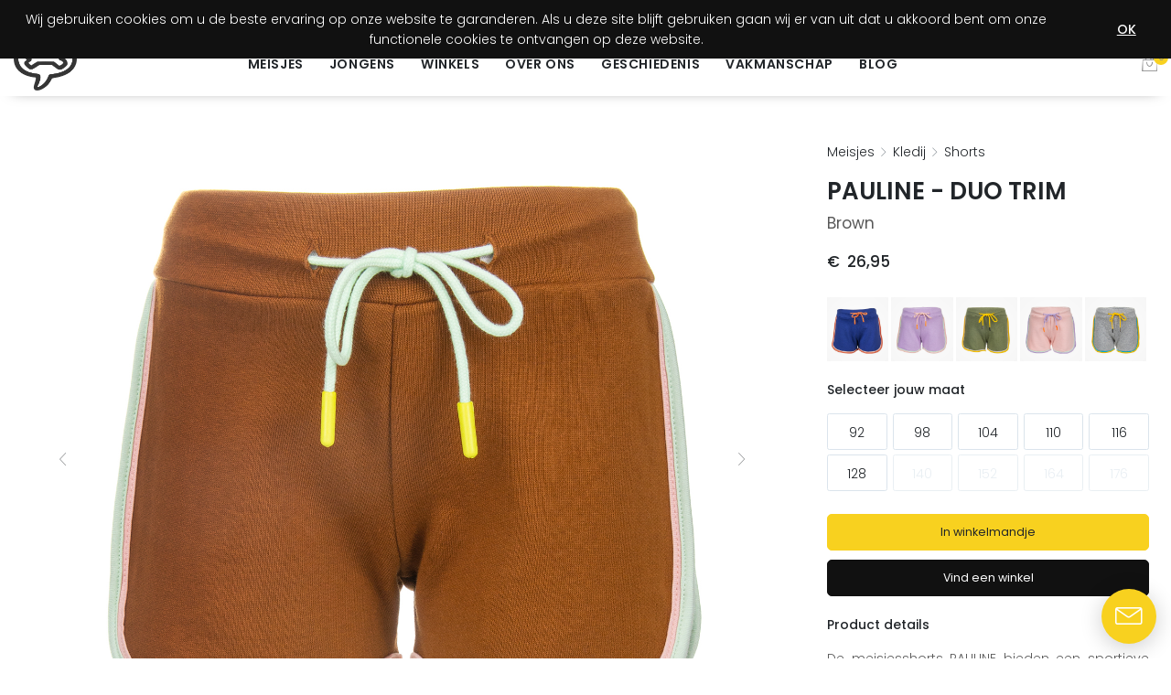

--- FILE ---
content_type: text/html; charset=utf-8
request_url: https://www.stonesandbones.com/nl-be/meisjes/shorts/pauline-duo-trim-brown
body_size: 20286
content:



<!DOCTYPE html>
<html lang="en">
<head>

        <!-- Global site tag (gtag.js) - Google Analytics -->
        <!-- Google Tag Manager -->
        <script>
            (function (w, d, s, l, i) {
                w[l] = w[l] || []; w[l].push({
                    'gtm.start':
                        new Date().getTime(), event: 'gtm.js'
                }); var f = d.getElementsByTagName(s)[0],
                    j = d.createElement(s), dl = l != 'dataLayer' ? '&l=' + l : ''; j.async = true; j.src =
                        'https://www.googletagmanager.com/gtm.js?id=' + i + dl; f.parentNode.insertBefore(j, f);
            })(window, document, 'script', 'dataLayer', 'GTM-5MJGD3T');
        </script>
        <!-- End Google Tag Manager -->

    <meta charset="utf-8">
    <meta name="viewport" content="width=device-width, initial-scale=1">
    <META HTTP-EQUIV="Access-Control-Allow-Origin" CONTENT="https://dealers.stonesandbones.com">



    <!-- FAVICONS -->
    <link rel="icon" type="image/x-icon" href="/Content/Images/Favicons/favicon.ico" />
    <link rel="apple-touch-icon-precomposed" sizes="57x57" href="/Content/Images/Favicons/apple-touch-icon-57x57.png" />
    <link rel="apple-touch-icon-precomposed" sizes="114x114" href="/Content/Images/Favicons/apple-touch-icon-114x114.png" />
    <link rel="apple-touch-icon-precomposed" sizes="72x72" href="/Content/Images/Favicons/apple-touch-icon-72x72.png" />
    <link rel="apple-touch-icon-precomposed" sizes="144x144" href="/Content/Images/Favicons/apple-touch-icon-144x144.png" />
    <link rel="apple-touch-icon-precomposed" sizes="60x60" href="/Content/Images/Favicons/apple-touch-icon-60x60.png" />
    <link rel="apple-touch-icon-precomposed" sizes="120x120" href="/Content/Images/Favicons/apple-touch-icon-120x120.png" />
    <link rel="apple-touch-icon-precomposed" sizes="76x76" href="/Content/Images/Favicons/apple-touch-icon-76x76.png" />
    <link rel="apple-touch-icon-precomposed" sizes="152x152" href="/Content/Images/Favicons/apple-touch-icon-152x152.png" />
    <link rel="icon" type="image/png" href="/Content/Images/Favicons/favicon-196x196.png" sizes="196x196" />
    <link rel="icon" type="image/png" href="/Content/Images/Favicons/favicon-96x96.png" sizes="96x96" />
    <link rel="icon" type="image/png" href="/Content/Images/Favicons/favicon-32x32.png" sizes="32x32" />
    <link rel="icon" type="image/png" href="/Content/Images/Favicons/favicon-16x16.png" sizes="16x16" />
    <link rel="icon" type="image/png" href="/Content/Images/Favicons/favicon-128.png" sizes="128x128" />
    <link rel="stylesheet" href="https://checkoutshopper-test.adyen.com/checkoutshopper/sdk/2.1.0/adyen.css" />
    
    <link rel="alternate" href="https://www.stonesandbones.com/de-be/m-dchen/shorts/pauline-duo-trim-brown" hreflang="de-BE" />
    <link rel="alternate" href="https://www.stonesandbones.com/fr-be/m-dchen/shorts/pauline-duo-trim-brown" hreflang="fr-BE" />
    <link rel="alternate" href="https://www.stonesandbones.com/nl-be/m-dchen/shorts/pauline-duo-trim-brown" hreflang="nl-BE" />
    <link rel="alternate" href="https://www.stonesandbones.com/en-ca/m-dchen/shorts/pauline-duo-trim-brown" hreflang="en-CA" />
    <link rel="alternate" href="https://www.stonesandbones.com/fr-ca/m-dchen/shorts/pauline-duo-trim-brown" hreflang="fr-CA" />
    <link rel="alternate" href="https://www.stonesandbones.com/fr-ch/m-dchen/shorts/pauline-duo-trim-brown" hreflang="fr-CH" />
    <link rel="alternate" href="https://www.stonesandbones.com/it-ch/m-dchen/shorts/pauline-duo-trim-brown" hreflang="it-CH" />
    <link rel="alternate" href="https://www.stonesandbones.com/de-de/m-dchen/shorts/pauline-duo-trim-brown" hreflang="de-DE" />
    <link rel="alternate" href="https://www.stonesandbones.com/fr-fr/m-dchen/shorts/pauline-duo-trim-brown" hreflang="fr-FR" />
    <link rel="alternate" href="https://www.stonesandbones.com/en-gb/m-dchen/shorts/pauline-duo-trim-brown" hreflang="en-GB" />
    <link rel="alternate" href="https://www.stonesandbones.com/it-it/m-dchen/shorts/pauline-duo-trim-brown" hreflang="it-IT" />
    <link rel="alternate" href="https://www.stonesandbones.com/fr-lu/m-dchen/shorts/pauline-duo-trim-brown" hreflang="fr-LU" />
    <link rel="alternate" href="https://www.stonesandbones.com/nl-nl/m-dchen/shorts/pauline-duo-trim-brown" hreflang="nl-NL" />
    <link rel="alternate" href="https://www.stonesandbones.com/en-us/m-dchen/shorts/pauline-duo-trim-brown" hreflang="en-US" />

    <meta name="application-name" content="&nbsp;" />
    <meta name="msapplication-TileColor" content="#FFFFFF" />
    <meta name="msapplication-TileImage" content="../~/Content/Images/Favicons/mstile-144x144.png" />
    <meta name="msapplication-square70x70logo" content="../~/Content/Images/Favicons/mstile-70x70.png" />
    <meta name="msapplication-square150x150logo" content="../~/Content/Images/Favicons/mstile-150x150.png" />
    <meta name="msapplication-wide310x150logo" content="../~/Content/Images/Favicons/mstile-310x150.png" />
    <meta name="msapplication-square310x310logo" content="../~/Content/Images/Favicons/mstile-310x310.png" />
    <meta name="google-site-verification" content="cY7ow0r7NoV3e-iTzdRrvD9PpsUISsDUwIFM7_ZF-gA" />
    <meta name="language" content="nl">
    <title>Pauline - DUO TRIM brown - STONES and BONES</title>
    <meta name="description" content="Default Describtion" />
    <meta property="og:image" content="https://pics.can.be/sb/app_offline_logo.png" />

    <link href="https://fonts.googleapis.com/css?family=Raleway:400,400i,500,500i,600,600i,700,700i,800,800i,900,900i" rel="stylesheet">
    <link href="https://fonts.googleapis.com/css?family=Poppins:100,100i,200,200i,300,300i,400,400i,500,500i,600,600i,700,700i,800,800i,900,900i" rel="stylesheet">
    <link rel="preconnect" href="https://fonts.googleapis.com">
    <link rel="preconnect" href="https://fonts.gstatic.com" crossorigin>
    <link href="https://fonts.googleapis.com/css2?family=Quattrocento&display=swap" rel="stylesheet">
    <link href="/Fonts/SbFont/css/sbfont.css" rel="stylesheet">
    <link href="/Fonts/SbFont/css/sbicons.css" rel="stylesheet">
    <link rel="stylesheet" href="https://unpkg.com/leaflet@1.9.4/dist/leaflet.css"
          integrity="sha256-p4NxAoJBhIIN+hmNHrzRCf9tD/miZyoHS5obTRR9BMY="
          crossorigin="" />

    <script src="https://unpkg.com/leaflet@1.9.4/dist/leaflet.js"
            integrity="sha256-20nQCchB9co0qIjJZRGuk2/Z9VM+kNiyxNV1lvTlZBo="
            crossorigin=""></script>

    <link href="/StyleBundle/css/tether/content?v=JbsguGGyCmE97s6cswvC_5MtEdrwmKRPpBxhOqW48cI1" rel="stylesheet"/>

    <link href="/StyleBundle/css/bootstrap/content?v=bPqiewgiHxgEXfNeq2bx0Gn2QstKl1pz4g0xQBIRfDc1" rel="stylesheet"/>

    <link href="/StyleBundle/css/gijgo/content?v=voO70LT_X-bItkw-E9JGjt7Ff3PfL_6JcBVCp4AHqrw1" rel="stylesheet"/>

    <link href="/StyleBundle/css/content?v=DD6c9d8muB1_Uqb0bE4F3xjKxXGOF0yNGySgBOM3Oh01" rel="stylesheet"/>


    <script src="/ScriptBundle/js/jquery/content?v=XbekFD8SX8rgd3wJ1QVPemZfgcJqrPwVHUeHM5P2pBY1"></script>

    <script src="/ScriptBundle/js/tether/content?v=DXqUbiw0giP0IhUDtRS2riI5h0Gd8ziatbDey5tMELs1"></script>

    <script src="/ScriptBundle/js/bootstrap/content?v=8TyP7yYGoHD7hupdDrfUNb7bJzvcyb9GgyxhbnMSK8E1"></script>

    <script src="/ScriptBundle/js/gijgo/content?v=u6C_VGQjKV-b3FBM8tC7vzi_09KE84C7diak4N7Q8hs1"></script>

    <script src="/ScriptBundle/js/content?v=z0yrK3-AB_9btzO59maZ45lrHclJyoDc8Rsx8ApV1cg1"></script>

</head>
<body>
    <!-- Google Tag Manager (noscript) -->
    <noscript>
        <iframe src="https://www.googletagmanager.com/ns.html?id=GTM-5MJGD3T"
                height="0" width="0" style="display:none;visibility:hidden"></iframe>
    </noscript>
    <!-- End Google Tag Manager (noscript) -->

    <script>
        $(document).ready(function () {
            $('#js-fbShare').click(function (e) {
                e.preventDefault();
                window.open($(this).attr('href'), 'fbShareWindow', 'height=450, width=550, top=' + ($(window).height() / 2 - 275) + ', left=' + ($(window).width() / 2 - 225) + ', toolbar=0, location=0, menubar=0, directories=0, scrollbars=0');
                return false;
            });
        });
    </script>
    <input id="ContentPath" name="ContentPath" type="hidden" value="/Content" />


    <header>
        <div class="header-top d-none d-lg-flex">
            <div class="header-top__inner w-1800">
                <div class="header-top__center">
                    <div class="promotions">
                        <div id="bsCarouselPromotions" class="carousel slide" data-ride="carousel" data-interval="true">
                            <div class="carousel-inner">
                                <div class="carousel-item active">
                                    <a href="/nl-be/productregistration/register"><span>Registreer je aankoop</span>&nbsp;&nbsp;<span class="d-none d-md-inline-block font-weight-500">Ontdek jouw voordeel!</span></a>
                                </div>
                            </div>
                            <a class="carousel-control-prev d-flex" style="display:none;" href="#bsCarouselPromotions" role="button" data-slide="prev">
                                <span class="carousel-control-prev-icon" aria-hidden="true"></span>
                                <span class="sr-only">Previous</span>
                            </a>
                            <a class="carousel-control-next d-flex" style="display: none;" href="#bsCarouselPromotions" role="button" data-slide="next">
                                <span class="carousel-control-next-icon" aria-hidden="true"></span>
                                <span class="sr-only">Next</span>
                            </a>
                        </div>
                    </div>
                </div>
                <div class="header-top__right d-flex">
                    <div class="icon-search" onclick="openSearch()" style="border-right: 0.5pt solid #555;"></div>
                    <div class="culture d-none d-lg-flex">
                        <form class="form-inline">
    
    <a class="header-link" href="/nl-be/culture">
        <span class="icon-flag" style="border: 0;"><img src="https://pics.can.be/icons/Countries/w20/be.png"></span>
        &nbsp;België
    </a>
</form>
                    </div>
                    <div class="account d-none d-lg-block">
                        


    <a class="header-link" href="/nl-be/account/signin?returnUrl=%2Fnl-be%2Fmeisjes%2Fshorts%2Fpauline-duo-trim-brown">
        <span class="icon-account"></span>Inloggen
    </a>

                    </div>
                </div>
            </div>
        </div>
        <nav class="header-menu">
            <div class="header-menu__inner w-1800">
                <div class="header-menu__left">
                    <span class="icon-menu d-lg-none" onclick="openNav()"></span>
                    <div class="header-menu__logo d-none d-lg-block">
                        <a href="/nl-be">
                            <img alt="STONES and BONES" class="header-logo" src="/Content/Images/navTot.png">
                        </a>
                    </div>
                </div>
                <div class="header-menu__center">
                    <div class="header-menu__logo d-lg-none">
                        <a href="/nl-be">
                            <img alt="STONES and BONES" class="header-logo" src="/Content/Images/navTot.png">
                        </a>
                    </div>
                    <div class="header-menu__navigation">
                        <a href="javascript:void(0)" class="close-btn d-lg-none"><span class="icon-close"></span></a>
                        <div class="header-menu__navbar">
                            <ul class="navbar-nav nav-list">
                                <li class="nav-list__item">
                                    <a class="nav-list__link h4" href="/nl-be/meisjes">
                                        Meisjes
                                        <span class="icon-next d-lg-none"></span>
                                    </a>
                                    <ul class="nav-list__submenu">
                                        <li class="d-lg-none">
                                            <span class="nav-list__link h2">
                                                Meisjes
                                            </span>
                                            <div class="nav-list__link--back"><span class="icon-back"></span><span>Vorige</span></div>
                                        </li>
                                        

<li class="nav-list__item--level2">
    
    <div class="nav-list__sublink h3 d-none d-lg-block">
        Schoenen
    </div>
    <div class="nav-list__sublink d-lg-none">
        Schoenen
        <span class="icon-next"></span>
    </div>
    <ul class="nav-list__submenu--level2">
        <li class="d-lg-none">
            <a class="nav-list__link h2 d-lg-none" href="/nl-be/meisjes/schoenen">
                Schoenen
            </a>
            <a class="nav-list__link--back" href="#"><span class="icon-back"></span><span>Vorige</span></a>
        </li>
        <li class="nav-list__item mb-lg-3">
            <a class="nav-list__sublink h3 " style="font-size: 1.4rem; text-decoration: underline;" href="/nl-be/meisjes/schoenen">Alles Tonen</a>
        </li>
            <li class="nav-list__item">
                <a class="nav-list__sublink" href="/nl-be/meisjes/cozy-slipper">
                    Cozy Slipper
                </a>
            </li>
            <li class="nav-list__item">
                <a class="nav-list__sublink" href="/nl-be/meisjes/halfhoge-schoenen">
                    Halfhoge schoenen
                </a>
            </li>
            <li class="nav-list__item">
                <a class="nav-list__sublink" href="/nl-be/meisjes/sandalen">
                    Sandalen
                </a>
            </li>
            <li class="nav-list__item">
                <a class="nav-list__sublink" href="/nl-be/meisjes/enkellaarsjes">
                    Enkellaarsjes
                </a>
            </li>
            <li class="nav-list__item">
                <a class="nav-list__sublink" href="/nl-be/meisjes/lage-enkellaarsjes">
                    Lage enkellaarsjes
                </a>
            </li>
            <li class="nav-list__item">
                <a class="nav-list__sublink" href="/nl-be/meisjes/laarzen">
                    Laarzen
                </a>
            </li>
            <li class="nav-list__item">
                <a class="nav-list__sublink" href="/nl-be/meisjes/lage-schoenen">
                    Lage Schoenen
                </a>
            </li>
            <li class="nav-list__item">
                <a class="nav-list__sublink" href="/nl-be/meisjes/sneakers">
                    Sneakers
                </a>
            </li>

    </ul>
</li>
<li class="nav-list__item--level2">
    
    <div class="nav-list__sublink h3 d-none d-lg-block">
        Kledij
    </div>
    <div class="nav-list__sublink d-lg-none">
        Kledij
        <span class="icon-next"></span>
    </div>
    <ul class="nav-list__submenu--level2">
        <li class="d-lg-none">
            <a class="nav-list__link h2 d-lg-none" href="/nl-be/meisjes/kledij">
                Kledij
            </a>
            <a class="nav-list__link--back" href="#"><span class="icon-back"></span><span>Vorige</span></a>
        </li>
        <li class="nav-list__item mb-lg-3">
            <a class="nav-list__sublink h3 " style="font-size: 1.4rem; text-decoration: underline;" href="/nl-be/meisjes/kledij">Alles Tonen</a>
        </li>
            <li class="nav-list__item">
                <a class="nav-list__sublink" href="/nl-be/meisjes/hoodies">
                    Hoodies
                </a>
            </li>
            <li class="nav-list__item">
                <a class="nav-list__sublink" href="/nl-be/meisjes/jumpsuits">
                    Jumpsuits
                </a>
            </li>
            <li class="nav-list__item">
                <a class="nav-list__sublink" href="/nl-be/meisjes/t-shirts-met-lange-mouwen">
                    T-shirts met lange mouwen
                </a>
            </li>
            <li class="nav-list__item">
                <a class="nav-list__sublink" href="/nl-be/meisjes/t-shirts-korte-mouwen">
                    T-shirts korte mouwen
                </a>
            </li>
            <li class="nav-list__item">
                <a class="nav-list__sublink" href="/nl-be/meisjes/topjes">
                    Topjes
                </a>
            </li>
            <li class="nav-list__item">
                <a class="nav-list__sublink" href="/nl-be/meisjes/sweaters-zonder-kap">
                    Sweaters zonder kap
                </a>
            </li>
            <li class="nav-list__item">
                <a class="nav-list__sublink" href="/nl-be/meisjes/sweaters">
                    Sweaters
                </a>
            </li>
            <li class="nav-list__item">
                <a class="nav-list__sublink" href="/nl-be/meisjes/jurk-korte-mouwen">
                    Jurk korte mouwen
                </a>
            </li>
            <li class="nav-list__item">
                <a class="nav-list__sublink" href="/nl-be/meisjes/shorts">
                    Shorts
                </a>
            </li>
            <li class="nav-list__item">
                <a class="nav-list__sublink" href="/nl-be/meisjes/rokjes">
                    Rokjes
                </a>
            </li>
            <li class="nav-list__item">
                <a class="nav-list__sublink" href="/nl-be/meisjes/joggingbroeken">
                    Joggingbroeken
                </a>
            </li>
            <li class="nav-list__item">
                <a class="nav-list__sublink" href="/nl-be/meisjes/broek">
                    Broek
                </a>
            </li>

    </ul>
</li>
<li class="nav-list__item--level2">
    
    <div class="nav-list__sublink h3 d-none d-lg-block">
        Back To School 2025
    </div>
    <div class="nav-list__sublink d-lg-none">
        Back To School 2025
        <span class="icon-next"></span>
    </div>
    <ul class="nav-list__submenu--level2">
        <li class="d-lg-none">
            <a class="nav-list__link h2 d-lg-none" href="/nl-be/meisjes/back-to-school-2025">
                Back To School 2025
            </a>
            <a class="nav-list__link--back" href="#"><span class="icon-back"></span><span>Vorige</span></a>
        </li>
        <li class="nav-list__item mb-lg-3">
            <a class="nav-list__sublink h3 " style="font-size: 1.4rem; text-decoration: underline;" href="/nl-be/meisjes/back-to-school-2025">Alles Tonen</a>
        </li>
            <li class="nav-list__item">
                <a class="nav-list__sublink" href="/nl-be/meisjes/kleuterrugzakjes">
                    Kleuterrugzakjes
                </a>
            </li>
            <li class="nav-list__item">
                <a class="nav-list__sublink" href="/nl-be/meisjes/rugzakken">
                    Rugzakken
                </a>
            </li>
            <li class="nav-list__item">
                <a class="nav-list__sublink" href="/nl-be/meisjes/kleuterschooltasjes">
                    Kleuterschooltasjes
                </a>
            </li>
            <li class="nav-list__item">
                <a class="nav-list__sublink" href="/nl-be/meisjes/boekentassen">
                    Boekentassen
                </a>
            </li>
            <li class="nav-list__item">
                <a class="nav-list__sublink" href="/nl-be/meisjes/pennenzakken">
                    Pennenzakken
                </a>
            </li>
            <li class="nav-list__item">
                <a class="nav-list__sublink" href="/nl-be/meisjes/potloden-opbergers">
                    Potloden opbergers
                </a>
            </li>
            <li class="nav-list__item">
                <a class="nav-list__sublink" href="/nl-be/meisjes/lunchtassen">
                    Lunchtassen
                </a>
            </li>
            <li class="nav-list__item">
                <a class="nav-list__sublink" href="/nl-be/meisjes/heuptasjes">
                    Heuptasjes
                </a>
            </li>
            <li class="nav-list__item">
                <a class="nav-list__sublink" href="/nl-be/meisjes/portemonnees">
                    Portemonnees
                </a>
            </li>
            <li class="nav-list__item">
                <a class="nav-list__sublink" href="/nl-be/meisjes/draagtassen">
                    Draagtassen
                </a>
            </li>
            <li class="nav-list__item">
                <a class="nav-list__sublink" href="/nl-be/meisjes/sporttassen">
                    Sporttassen
                </a>
            </li>

    </ul>
</li>

                                    </ul>
                                    <!--<ul class="nav-list__submenu">
                                    <li class="d-lg-none">
                                        <span class="nav-list__link h2">
                                            Meisjes
                                        </span>
                                        <div class="nav-list__link--back"><span class="icon-back"></span><span>Vorige</span></div>
                                    </li>
                                    <li class="nav-list__item--level2">
                                        <a class="nav-list__sublink h3 d-none d-lg-block" href="/nl-be/meisjes/schoenen">
                                            ?GirlsShoes
                                        </a>

                                        <div class="nav-list__sublink d-lg-none">
                                                ?GirlsShoes;
                                                <span class="icon-next"></span>
                                            </div>
                                        <ul class="nav-list__submenu--level2">
                                            <li class="d-lg-none">
                                                <a class="nav-list__link h2 d-lg-none" href="/nl-be/meisjes/schoenen ">
                                                    ?GirlsShoes;
                                                </a>
                                                <div class="nav-list__link--back"><span class="icon-back"></span><span>Vorige</span></div>
                                            </li>-->
                                    
                                    <!--<li class="nav-list__item">
                                             <a class="nav-list__sublink" href="
                                    /nl-be/meisjes/lage-schoenen">

                                                 ?LowSneakers
                                             </a>
                                         </li>-->
                                    
                                    <!--<li class="nav-list__item">
                                             <a class="nav-list__sublink" href="
                                    /nl-be/meisjes/halfhoge-schoenen">

                                                 ?HighSneakers
                                             </a>
                                         </li>-->
                                    
                                    <!--<li class="nav-list__item">
                                             <a class="nav-list__sublink" href="
                                    /nl-be/meisjes/enkellaarsjes">

                                                 ?LowBoots
                                             </a>
                                         </li>-->
                                    
                                    <!--<li class="nav-list__item">
                                             <a class="nav-list__sublink" href="
                                    /nl-be/meisjes/laarzen">

                                                 ?Boots
                                             </a>
                                         </li>-->
                                    
                                    <!--<li class="nav-list__item">
                                             <a class="nav-list__sublink" href="
                                    /nl-be/meisjes/-slipper">

                                                 ?Slippers
                                             </a>
                                         </li>-->
                                    
                                    <!--<li class="nav-list__item">
                                             <a class="nav-list__sublink" href="
                                    /nl-be/meisjes/sandalen">

                                                 ?Sandals
                                             </a>
                                         </li>-->
                                    
                                    <!--<li class="nav-list__item my-3">
                                                    <a class="nav-list__sublink font-weight-500" href="/nl-be/meisjes/schoenen ">
                                                        ?AllGirlsShoes
                                                    </a>
                                                </li>
                                            </ul>
                                            </li>
                                    </ul>-->
                                </li>
                                <li class="nav-list__item">
                                    <a class="nav-list__link h4" href="/nl-be/jongens">
                                        Jongens
                                        <span class="icon-next d-lg-none"></span>
                                    </a>
                                    <ul class="nav-list__submenu">
                                        <li class="d-lg-none">
                                            <span class="nav-list__link h2">
                                                Jongens
                                            </span>
                                            <div class="nav-list__link--back"><span class="icon-back"></span><span>Vorige</span></div>
                                        </li>
                                        

<li class="nav-list__item--level2">
    
    <div class="nav-list__sublink h3 d-none d-lg-block">
        Schoenen
    </div>
    <div class="nav-list__sublink d-lg-none">
        Schoenen
        <span class="icon-next"></span>
    </div>
    <ul class="nav-list__submenu--level2">
        <li class="d-lg-none">
            <a class="nav-list__link h2 d-lg-none" href="/nl-be/jongens/schoenen">
                Schoenen
            </a>
            <a class="nav-list__link--back" href="#"><span class="icon-back"></span><span>Vorige</span></a>
        </li>
        <li class="nav-list__item mb-lg-3">
            <a class="nav-list__sublink h3 " style="font-size: 1.4rem; text-decoration: underline;" href="/nl-be/jongens/schoenen">Alles Tonen</a>
        </li>
            <li class="nav-list__item">
                <a class="nav-list__sublink" href="/nl-be/jongens/cozy-slipper">
                    Cozy Slipper
                </a>
            </li>
            <li class="nav-list__item">
                <a class="nav-list__sublink" href="/nl-be/jongens/halfhoge-schoenen">
                    Halfhoge schoenen
                </a>
            </li>
            <li class="nav-list__item">
                <a class="nav-list__sublink" href="/nl-be/jongens/sandalen">
                    Sandalen
                </a>
            </li>
            <li class="nav-list__item">
                <a class="nav-list__sublink" href="/nl-be/jongens/lage-enkellaarsjes">
                    Lage enkellaarsjes
                </a>
            </li>
            <li class="nav-list__item">
                <a class="nav-list__sublink" href="/nl-be/jongens/enkellaarsjes">
                    Enkellaarsjes
                </a>
            </li>
            <li class="nav-list__item">
                <a class="nav-list__sublink" href="/nl-be/jongens/lage-schoenen">
                    Lage Schoenen
                </a>
            </li>
            <li class="nav-list__item">
                <a class="nav-list__sublink" href="/nl-be/jongens/hoge-schoenen">
                    Hoge Schoenen
                </a>
            </li>
            <li class="nav-list__item">
                <a class="nav-list__sublink" href="/nl-be/jongens/sneakers">
                    Sneakers
                </a>
            </li>

    </ul>
</li>
<li class="nav-list__item--level2">
    
    <div class="nav-list__sublink h3 d-none d-lg-block">
        Kledij
    </div>
    <div class="nav-list__sublink d-lg-none">
        Kledij
        <span class="icon-next"></span>
    </div>
    <ul class="nav-list__submenu--level2">
        <li class="d-lg-none">
            <a class="nav-list__link h2 d-lg-none" href="/nl-be/jongens/kledij">
                Kledij
            </a>
            <a class="nav-list__link--back" href="#"><span class="icon-back"></span><span>Vorige</span></a>
        </li>
        <li class="nav-list__item mb-lg-3">
            <a class="nav-list__sublink h3 " style="font-size: 1.4rem; text-decoration: underline;" href="/nl-be/jongens/kledij">Alles Tonen</a>
        </li>
            <li class="nav-list__item">
                <a class="nav-list__sublink" href="/nl-be/jongens/hoodies">
                    Hoodies
                </a>
            </li>
            <li class="nav-list__item">
                <a class="nav-list__sublink" href="/nl-be/jongens/hemden">
                    Hemden
                </a>
            </li>
            <li class="nav-list__item">
                <a class="nav-list__sublink" href="/nl-be/jongens/t-shirts-met-lange-mouwen">
                    T-shirts met lange mouwen
                </a>
            </li>
            <li class="nav-list__item">
                <a class="nav-list__sublink" href="/nl-be/jongens/t-shirts-korte-mouwen">
                    T-shirts korte mouwen
                </a>
            </li>
            <li class="nav-list__item">
                <a class="nav-list__sublink" href="/nl-be/jongens/topjes">
                    Topjes
                </a>
            </li>
            <li class="nav-list__item">
                <a class="nav-list__sublink" href="/nl-be/jongens/sweaters-zonder-kap">
                    Sweaters zonder kap
                </a>
            </li>
            <li class="nav-list__item">
                <a class="nav-list__sublink" href="/nl-be/jongens/sweaters">
                    Sweaters
                </a>
            </li>
            <li class="nav-list__item">
                <a class="nav-list__sublink" href="/nl-be/jongens/shorts">
                    Shorts
                </a>
            </li>
            <li class="nav-list__item">
                <a class="nav-list__sublink" href="/nl-be/jongens/joggingbroeken">
                    Joggingbroeken
                </a>
            </li>

    </ul>
</li>
<li class="nav-list__item--level2">
    
    <div class="nav-list__sublink h3 d-none d-lg-block">
        Back To School 2025
    </div>
    <div class="nav-list__sublink d-lg-none">
        Back To School 2025
        <span class="icon-next"></span>
    </div>
    <ul class="nav-list__submenu--level2">
        <li class="d-lg-none">
            <a class="nav-list__link h2 d-lg-none" href="/nl-be/jongens/back-to-school-2025">
                Back To School 2025
            </a>
            <a class="nav-list__link--back" href="#"><span class="icon-back"></span><span>Vorige</span></a>
        </li>
        <li class="nav-list__item mb-lg-3">
            <a class="nav-list__sublink h3 " style="font-size: 1.4rem; text-decoration: underline;" href="/nl-be/jongens/back-to-school-2025">Alles Tonen</a>
        </li>
            <li class="nav-list__item">
                <a class="nav-list__sublink" href="/nl-be/jongens/kleuterrugzakjes">
                    Kleuterrugzakjes
                </a>
            </li>
            <li class="nav-list__item">
                <a class="nav-list__sublink" href="/nl-be/jongens/rugzakken">
                    Rugzakken
                </a>
            </li>
            <li class="nav-list__item">
                <a class="nav-list__sublink" href="/nl-be/jongens/kleuterschooltasjes">
                    Kleuterschooltasjes
                </a>
            </li>
            <li class="nav-list__item">
                <a class="nav-list__sublink" href="/nl-be/jongens/boekentassen">
                    Boekentassen
                </a>
            </li>
            <li class="nav-list__item">
                <a class="nav-list__sublink" href="/nl-be/jongens/pennenzakken">
                    Pennenzakken
                </a>
            </li>
            <li class="nav-list__item">
                <a class="nav-list__sublink" href="/nl-be/jongens/potloden-opbergers">
                    Potloden opbergers
                </a>
            </li>
            <li class="nav-list__item">
                <a class="nav-list__sublink" href="/nl-be/jongens/lunchtassen">
                    Lunchtassen
                </a>
            </li>
            <li class="nav-list__item">
                <a class="nav-list__sublink" href="/nl-be/jongens/heuptasjes">
                    Heuptasjes
                </a>
            </li>
            <li class="nav-list__item">
                <a class="nav-list__sublink" href="/nl-be/jongens/portemonnees">
                    Portemonnees
                </a>
            </li>
            <li class="nav-list__item">
                <a class="nav-list__sublink" href="/nl-be/jongens/draagtassen">
                    Draagtassen
                </a>
            </li>
            <li class="nav-list__item">
                <a class="nav-list__sublink" href="/nl-be/jongens/sporttassen">
                    Sporttassen
                </a>
            </li>

    </ul>
</li>

                                    </ul>
                                </li>
                                
                                
                                <li class="nav-list__item">
                                    <a class="nav-list__link h4" href="/nl-be/stores">Winkels</a>
                                </li>
                                <li class="nav-list__item">
                                    <a class="nav-list__link h4" href="/nl-be/about">Over ons</a>
                                </li>
                                <li class="nav-list__item">
                                    <a class="nav-list__link h4" href="/nl-be/about/heritage">Geschiedenis</a>
                                </li>
                                <li class="nav-list__item">
                                    <a class="nav-list__link h4" href="/nl-be/about/craftsmanship">Vakmanschap</a>
                                </li>
                                <li class="nav-list__item">
                                    <a class="nav-list__link h4" href="/nl-be/blog">Blog</a>
                                </li>
                                <li class="nav-list__item d-lg-none">
                                    
                                        <a class="nav-list__link h4" href="/nl-be/account/signin">
                                            <div>
                                                <span class="icon-account"></span>&nbsp;
                                                Inloggen
                                            </div>
                                        </a>
                                </li>
                                <li class="nav-list__item d-lg-none">
                                    <a class="nav-list__link h4" href="/nl-be/culture">
                                        <div>
                                            <span class="icon-flag"><img src="https://pics.can.be/icons/Countries/w40/be.png" /></span>&nbsp;
                                            Land
                                        </div>
                                    </a>
                                </li>
                            </ul>
                        </div>
                    </div>
                </div>
                <div class="header-menu__right">
                    <div class="icon-search d-lg-none" onclick="openSearch()"></div>
                    <div class="icon-basket" onclick="loadBasket()"><span class="basket-count">0</span></div>
                </div>
            </div>
        </nav>
        <div class="promotions d-flex d-lg-none justify-content-center align-items-center" style="height: 35px; white-space:nowrap;">
            <div id="bsCarouselPromotions--mobile" class="carousel slide" data-ride="carousel" data-interval="true">
                <div class="carousel-inner">
                    <div class="carousel-item active">
                        <a href="/nl-be/productregistration/register"><span>Registreer je aankoop</span>&nbsp;&nbsp;<span class="font-weight-500">Ontdek jouw voordeel!</span></a>
                    </div>
                </div>
                <a class="carousel-control-prev d-flex" style="display:none;" href="#bsCarouselPromotions--mobile" role="button" data-slide="prev">
                    <span class="carousel-control-prev-icon" aria-hidden="true"></span>
                    <span class="sr-only">Previous</span>
                </a>
                <a class="carousel-control-next d-flex" style="display:none;" href="#bsCarouselPromotions--mobile" role="button" data-slide="next">
                    <span class="carousel-control-next-icon" aria-hidden="true"></span>
                    <span class="sr-only">Next</span>
                </a>
            </div>
        </div>
    </header>

    <div class="overlay-search">
        <div class="row">
            <div class="col-12">
                <h3>Zoeken</h3>
            </div>
        </div>
        <form method="get" action="/nl-be/collection/search" id="search-form">
            <div class="form-group row">
                <div class="col-12">
                    <input autocomplete="off" class="form-control form-control-lg" data-caption="EnterSearch" data-isvalidated="True" data-val="false" id="search" name="search" placeholder="Vul zoekopdracht in" style="" type="text" value="" />
                </div>
            </div>
        </form>
        <a href="javascript:void(0)" class="close-btn"><span class="icon-close"></span></a>
    </div>

    <div class="overlay-basket">
        <div class="overlay-basket-inner" id="basketOverlay">
            
        </div>
        <a href="javascript:void(0)" class="close-btn"><span class="icon-close"></span></a>
    </div>
    <div class="page-content">
        

    <div class="overlay-reviews">
        <div class="overlay-reviews-inner w-720">
            <div class="reviews__rating text-center">
                <div class="review__stars--small">
                    <div class="stars">
                        <div class="stars-full" style="width: 100%;">
                            <span class="image-icon-star--full"></span><span class="image-icon-star--full"></span><span class="image-icon-star--full"></span><span class="image-icon-star--full"></span><span class="image-icon-star--full"></span>
                        </div>
                        <div class="stars-empty">
                            <span class="image-icon-star--empty"></span><span class="image-icon-star--empty"></span><span class="image-icon-star--empty"></span><span class="image-icon-star--empty"></span><span class="image-icon-star--empty"></span>
                        </div>
                    </div>
                </div>
                <span class="h3">
                    1 Beoordelingen
                </span>
            </div>
            <div id="reviewContainer">
                    <div class="review" id="review23">
        <div class="review__summary">
            <div class="review__stars--small">
                    <span class="image-icon-star--full"></span>
                    <span class="image-icon-star--full"></span>
                    <span class="image-icon-star--full"></span>
                    <span class="image-icon-star--full"></span>
                    <span class="image-icon-star--full"></span>
                            </div>
            <span class="review__user text-caption">Geschreven door:&nbsp;An</span>
        </div>
        <div class="review__title h3">
            Draagbaar shortje
        </div>
        <div class="review__describtion">
            <div class="text-justify">Heel makkelijk shortje. Sportief maar ook coole look.</div>
            <div class="review__conclusion">
                Zou ik aan een vriend aanbevelen
            </div>
        </div>
        <div class="review__details" role="tab">
            <div class="row">
                <div class="col-12 col-sm-6">
                    <ul>
                            <li><span class="icon-positive green"></span>&nbsp;&nbsp;Draagbaar, leuk om mee te spelen</li>
                    </ul>
                </div>
                <div class="col-12 col-sm-6">
                    <ul>
                    </ul>
                </div>
            </div>
        </div>
        <div class="review__footer text-grey text-caption">
            <div class="mb-2">Aangekocht item:</div>
            <div class="d-flex align-items-center">
                <img class="image-thumb mr-3" src="https://pics.can.be/tshirts/19S/web/thumbs/28945698.jpg" />
                <span>
                    Pauline - SPORTY lagune
                </span>
                
            </div>
        </div>
    </div>

            </div>
        </div>
    </div>
<div class="product-details w-1440" style="padding-bottom:5rem;">
    <div class="product-details__images">
        <div class="product-details__images-inner">
            <div id="bsCarouselGallery" class="image-gallery carousel slide row no-gutters" data-ride="carousel" data-interval="false">
                
                <a href="javascript:void(0)" class="close-btn"><span class="icon-close"></span></a>
                <div class="carousel-inner col-12">
                    <div class="carousel-item active">
                        <img class="" src="https://pics.can.be/tshirts/23S/web/hr/29201520.jpg" alt="Pauline - DUO TRIM brown">
                    </div>
                        <div class="carousel-item">
                            <img class="d-block" src="https://pics.can.be/SB/Prd/ProductMedia/Image/Product/Large/4830.jpg?638109322996600000" alt="Pauline - DUO TRIM brown" onerror="imgOnError(this)">
                        </div>
                    
                    <a class="carousel-control-prev d-flex" href="#bsCarouselGallery" role="button" data-slide="prev">
                        <span class="carousel-control-prev-icon" aria-hidden="true"></span>
                        <span class="sr-only">Previous</span>
                    </a>
                    <a class="carousel-control-next d-flex" href="#bsCarouselGallery" role="button" data-slide="next">
                        <span class="carousel-control-next-icon" aria-hidden="true"></span>
                        <span class="sr-only">Next</span>
                    </a>
                </div>
                <div class="carousel-indicators-thumbs d-none d-lg-flex">
                    <a data-target="#bsCarouselGallery" data-slide-to="0" class="carousel-thumb active"><img src="https://pics.can.be/tshirts/23S/web/collection/29201520.jpg" class="img-fluid" alt="Pauline - DUO TRIM brown" onerror="imgOnError(this)" /></a>
                        <a data-target="#bsCarouselGallery" data-slide-to="1" class="carousel-thumb">
                            <img src="https://pics.can.be/SB/Prd/ProductMedia/Image/Product/Small/4830.jpg?638109322996600000" class="img-fluid" alt="Pauline - DUO TRIM brown" onerror="imgOnError(this)" />
                        </a>
                                                        </div>
                <ol class="carousel-indicators d-flex d-lg-none">
                    <li data-target="#bsCarouselGallery" data-slide-to="0" class="active"></li>
                        <li data-target="#bsCarouselGallery" data-slide-to="1" class=""></li>
                </ol>
            </div>
        </div>
    </div>
    <div class="product-details__info">
        <div class="product-details__info-inner">
            <nav class="breadcrumbs mb-4" aria-label="breadcrumbs">
<ul class="breadcrumb">
                        <li class="breadcrumb-item"><a href="/nl-be/meisjes">Meisjes</a></li>
                        <li class="breadcrumb-item"><a href="/nl-be/meisjes/kledij">Kledij</a></li>
                        <li class="breadcrumb-item"><a href="/nl-be/meisjes/shorts">Shorts</a></li>
                    </ul>
            </nav>
            <div class="product-details__top mb-4">
                <h1 class="h2 m-0 mb-4">Pauline - DUO TRIM<br /><span style="text-transform: capitalize; font-size: 1.7rem; font-weight: normal" class="text-grey">brown</span></h1>
                <div class="product-details__price">
                    <div id="js-price-list">
                    <span class="font-weight-500">
                        €&nbsp;
                        <span class="js-price-tag"> 26,95</span>
                    </span>

                            <input class="price-list-item" type="hidden" data-size-code-min="2" data-size-code-max="7" value="26,95" />
                            <input class="price-list-item" type="hidden" data-size-code-min="8" data-size-code-max="11" value="29,95" />
                        </div>
                    </div>
            </div>

                <div class="product-details__other-colors">
                        <div class="other-color">
                            <a href="/nl-be/meisjes/shorts/pauline-duo-trim-electric">
                                <div class="other-color-overlay"></div>
                                <img class="img-fluid" src="https://pics.can.be/tshirts/23S/web/collection/29201538.jpg" alt="Pauline - DUO TRIM electric" onerror="imgOnError(this)" />
                            </a>
                        </div>
                        <div class="other-color">
                            <a href="/nl-be/meisjes/shorts/pauline-duo-trim-lavender">
                                <div class="other-color-overlay"></div>
                                <img class="img-fluid" src="https://pics.can.be/tshirts/23S/web/collection/29201521.jpg" alt="Pauline - DUO TRIM lavender" onerror="imgOnError(this)" />
                            </a>
                        </div>
                        <div class="other-color">
                            <a href="/nl-be/meisjes/shorts/pauline-duo-trim-khaki">
                                <div class="other-color-overlay"></div>
                                <img class="img-fluid" src="https://pics.can.be/tshirts/23S/web/collection/29201524.jpg" alt="Pauline - DUO TRIM khaki" onerror="imgOnError(this)" />
                            </a>
                        </div>
                        <div class="other-color">
                            <a href="/nl-be/meisjes/shorts/pauline-duo-trim-pink">
                                <div class="other-color-overlay"></div>
                                <img class="img-fluid" src="https://pics.can.be/tshirts/23S/web/collection/29201522.jpg" alt="Pauline - DUO TRIM pink" onerror="imgOnError(this)" />
                            </a>
                        </div>
                        <div class="other-color">
                            <a href="/nl-be/meisjes/shorts/pauline-duo-trim-m-grey">
                                <div class="other-color-overlay"></div>
                                <img class="img-fluid" src="https://pics.can.be/tshirts/23S/web/collection/29201523.jpg" alt="Pauline - DUO TRIM m.grey" onerror="imgOnError(this)" />
                            </a>
                        </div>
                </div>

                <div class="product-details__sizes">
                    <div class="font-weight-500 mb-4">Selecteer jouw maat</div>
                    <div class="flex-grow-sizes">
                            <label id="sizeLabel_28776184" class="custom-control custom-checkbox--big size-label">
                                <input id="sizeCheckbox_28776184" class="custom-control-input size-checkbox" type="checkbox" data-id="28776184" data-code="2" data-name="92"/>
                                <span class="checkbox-indicator--sizes">92</span>
                            </label>
                            <label id="sizeLabel_28776185" class="custom-control custom-checkbox--big size-label">
                                <input id="sizeCheckbox_28776185" class="custom-control-input size-checkbox" type="checkbox" data-id="28776185" data-code="3" data-name="98"/>
                                <span class="checkbox-indicator--sizes">98</span>
                            </label>
                            <label id="sizeLabel_28776186" class="custom-control custom-checkbox--big size-label">
                                <input id="sizeCheckbox_28776186" class="custom-control-input size-checkbox" type="checkbox" data-id="28776186" data-code="4" data-name="104"/>
                                <span class="checkbox-indicator--sizes">104</span>
                            </label>
                            <label id="sizeLabel_28776187" class="custom-control custom-checkbox--big size-label">
                                <input id="sizeCheckbox_28776187" class="custom-control-input size-checkbox" type="checkbox" data-id="28776187" data-code="5" data-name="110"/>
                                <span class="checkbox-indicator--sizes">110</span>
                            </label>
                            <label id="sizeLabel_28776188" class="custom-control custom-checkbox--big size-label">
                                <input id="sizeCheckbox_28776188" class="custom-control-input size-checkbox" type="checkbox" data-id="28776188" data-code="6" data-name="116"/>
                                <span class="checkbox-indicator--sizes">116</span>
                            </label>
                            <label id="sizeLabel_28776189" class="custom-control custom-checkbox--big size-label">
                                <input id="sizeCheckbox_28776189" class="custom-control-input size-checkbox" type="checkbox" data-id="28776189" data-code="7" data-name="128"/>
                                <span class="checkbox-indicator--sizes">128</span>
                            </label>
                            <label id="sizeLabel_28776190" class="custom-control custom-checkbox--big size-label">
                                <input id="sizeCheckbox_28776190" class="custom-control-input size-checkbox" type="checkbox" data-id="28776190" data-code="8" data-name="140"/>
                                <span class="checkbox-indicator--sizes">140</span>
                            </label>
                            <label id="sizeLabel_28776191" class="custom-control custom-checkbox--big size-label">
                                <input id="sizeCheckbox_28776191" class="custom-control-input size-checkbox" type="checkbox" data-id="28776191" data-code="9" data-name="152"/>
                                <span class="checkbox-indicator--sizes">152</span>
                            </label>
                            <label id="sizeLabel_28776192" class="custom-control custom-checkbox--big size-label">
                                <input id="sizeCheckbox_28776192" class="custom-control-input size-checkbox" type="checkbox" data-id="28776192" data-code="10" data-name="164"/>
                                <span class="checkbox-indicator--sizes">164</span>
                            </label>
                            <label id="sizeLabel_28776193" class="custom-control custom-checkbox--big size-label">
                                <input id="sizeCheckbox_28776193" class="custom-control-input size-checkbox" type="checkbox" data-id="28776193" data-code="11" data-name="176"/>
                                <span class="checkbox-indicator--sizes">176</span>
                            </label>
                    </div>
                </div>

        <div class="product-details__actions mb-3">
                <div class="form-group row">
                    <div class="col-12">
                        
<div id="addToBasketPartial" class="action">
<form action="/nl-be/basket/add" data-ajax="true" data-ajax-method="POST" data-ajax-mode="replace-with" data-ajax-success="onSuccessAddToBasket(ResourceSizeID.value)" data-ajax-update="#addToBasketPartial" method="post"><input name="__RequestVerificationToken" type="hidden" value="jMulnLpyia7fp00XCI56gMiS1gABj14uu8Cfa9mxr8brOrQftVohnQygpjyPp6DdRTEdXOO2r-q97dN_YvfzOciq82sg_4Qh2iFRFGsWuLE1" /><input id="ResourceID" name="ResourceID" type="hidden" value="29201520" /><input id="ParentResourceID" name="ParentResourceID" type="hidden" value="675095696" /><input id="CategoryID" name="CategoryID" type="hidden" value="-20" /><input id="WarehouseContactID" name="WarehouseContactID" type="hidden" value="31401811" /><input id="ResourceSizeID" name="ResourceSizeID" type="hidden" value="0" /><input id="Quantity" name="Quantity" type="hidden" value="0" /><input id="ViewToReturn" name="ViewToReturn" type="hidden" value="_AddToBasketPartial" />        <button id="addToBasket" type="submit" class="btn btn-lg btn--yellow w-100"><span class="icon-bag" onclick="openSearch()"></span>In winkelmandje</button>
</form>
<script>

</script>
</div>
                    </div>
                </div>

                <div id="enableCookiesWarning" class="alert alert-warning alert-dismissible fade show" role="alert" style="display: none;">
                    <strong>Cookies zijn uitgeschakeld</strong><br />
                    Het gebruik van cookies moet worden ingeschakeld om dit item aan uw winkelmandje toe te voegen.

                    <button type="button" class="close" data-dismiss="alert" aria-label="Close">
                        <span aria-hidden="true">&times;</span>
                    </button>
                </div>
                                <div id="findAStoreAccordion">
                        <button class="btn btn-lg btn--black w-100" type="button" data-toggle="collapse" data-target="#findAStoreMenu" aria-expanded="false" aria-controls="findAStoreMenu" id="findAStoreMenuButton">
                            Vind een winkel
                        </button>
                        <div class="collapse" data-parent="#findAStoreAccordion" id="findAStoreMenu">
                            <div id="findStorePartial" style="padding:15px 0;">
    <input id="ModelStateIsValid" name="ModelStateIsValid" type="hidden" value="true" />
<form action="/nl-be/collection/_findstorepartial" data-ajax="true" data-ajax-failure="showExceptionNotification()" data-ajax-method="POST" data-ajax-mode="replace-with" data-ajax-success="OnSuccessFindStore" data-ajax-update="#findStorePartial" method="post"><input name="__RequestVerificationToken" type="hidden" value="kq-06LYZBGBmqhks0lad2S-XquBx3Hw5wgkVT5g8564TB42wGgLZUSkIy3TcdAnPd7Ic0-QghB7E-5BwsK975thg5xUwYoS_jpkoCQScKnQ1" />        <div class="form-group">
            <div class="select-list">
                <div><select class="custom-select form-control form-control-lg" data-caption="Country" data-isvalidated="True" data-val="false" id="CountryIsoCodeSearch" name="CountryIsoCodeSearch"><option value="">Land</option>
<option selected="selected" value="BE">Belgi&#235;</option>
</select></div>
            </div>
            
        </div>
        <div class="form-group">
            <input autocomplete="off" id="LanguageID" name="LanguageID" type="hidden" value="nl" />
            <div><input autocomplete="off" class="form-control form-control-lg" data-caption="City" data-isvalidated="True" data-val="false" id="CitySearch" name="CitySearch" placeholder="Stad" type="text" value="" /></div>
            
            <input autocomplete="off" id="ProductToFind_ID" name="ProductToFind.ID" type="hidden" value="29201520" />
            <input autocomplete="off" id="ProductToFind_CategoryID" name="ProductToFind.CategoryID" type="hidden" value="-20" />
            <input autocomplete="off" id="ProductPublicationTypeID" name="ProductPublicationTypeID" type="hidden" value="502" />
        </div>
        <button type="submit" class="btn btn-lg">Zoeken</button>
</form>
<form action="/nl-be/stores" class="form-on-success" method="post"><input autocomplete="off" id="LanguageID" name="LanguageID" type="hidden" value="nl" /><input autocomplete="off" id="CountryIsoCodeSearch" name="CountryIsoCodeSearch" type="hidden" value="" /><input autocomplete="off" id="CitySearch" name="CitySearch" type="hidden" value="" /><input autocomplete="off" id="ProductToFind_ID" name="ProductToFind.ID" type="hidden" value="29201520" /><input autocomplete="off" id="ProductToFind_CategoryID" name="ProductToFind.CategoryID" type="hidden" value="-20" /></form></div>

<script>
    function OnSuccessFindStore() {
        $(".select-list").customDropDownList();
        if ($("#ModelStateIsValid").val() == "true") {
            $(".form-on-success").submit();
        }
        //else {
        //    showLoader(false);
        //}
    }
</script>
                        </div>
                    </div>
            </div>

                    <div class="product-detail__describtion">
                        <div class="font-weight-500 mb-3">Product details</div>
                        <p>De meisjesshorts PAULINE bieden een sportieve en veelzijdige optie voor actieve zomerdagen. Gemaakt van katoen bieden deze shorts comfort en ademend vermogen. Met een trekkoord in de taille zorgen de PAULINE shorts voor een uitstekende pasvorm voor extra gemak. Verkrijgbaar in verschillende kleuren, is er een PAULINE short die past bij de voorkeur van elk meisje. Of het nu gaat om sportactiviteiten of casual kleding, de PAULINE shorts combineren functionaliteit met een klassiek ontwerp dat moeiteloos aansluit bij de garderobe van elk jong meisje.</p>
                    </div>

            <div class="product-details__reviews accordion" id="productAccordion">

                <div class="collapse-header collapsed align-items-center" data-toggle="collapse" data-target="#reviewMenu" aria-controls="reviewMenu" id="reviewMenuButton">
                    <div class="d-flex">
                        <span class="h3 mr-3">
1                            Beoordelingen
                        </span>
                            <div class="review__stars--small">
                                <div class="stars">
                                    <div class="stars-full" style="width: 100%;">
                                        <span class="image-icon-star--full"></span><span class="image-icon-star--full"></span><span class="image-icon-star--full"></span><span class="image-icon-star--full"></span><span class="image-icon-star--full"></span>
                                    </div>
                                    <div class="stars-empty">
                                        <span class="image-icon-star--empty"></span><span class="image-icon-star--empty"></span><span class="image-icon-star--empty"></span><span class="image-icon-star--empty"></span><span class="image-icon-star--empty"></span>
                                    </div>
                                </div>
                            </div>
                    </div>
                    <span class="icon-down"></span>
                </div>
                <div class="collapse-content collapse" data-parent="#productAccordion" id="reviewMenu">
                    
                    <div class="product-reviews__actions mt-3 mb-3">

                            <a class="text-link" href="/nl-be/collection/writereview?productID=29201520&amp;categoryID=-20">Schrijf een recensie</a>
                    </div>

                        <div class="row product-reviews__container">
                            <div class="col-12">
                                <div id="reviewContainer">

                                        <div class="review" id="review23">
        <div class="review__summary">
            <div class="review__stars--small">
                    <span class="image-icon-star--full"></span>
                    <span class="image-icon-star--full"></span>
                    <span class="image-icon-star--full"></span>
                    <span class="image-icon-star--full"></span>
                    <span class="image-icon-star--full"></span>
                            </div>
            <span class="review__user text-caption">Geschreven door:&nbsp;An</span>
        </div>
        <div class="review__title h3">
            Draagbaar shortje
        </div>
        <div class="review__describtion">
            <div class="text-justify">Heel makkelijk shortje. Sportief maar ook coole look.</div>
            <div class="review__conclusion">
                Zou ik aan een vriend aanbevelen
            </div>
        </div>
        <div class="review__details" role="tab">
            <div class="row">
                <div class="col-12 col-sm-6">
                    <ul>
                            <li><span class="icon-positive green"></span>&nbsp;&nbsp;Draagbaar, leuk om mee te spelen</li>
                    </ul>
                </div>
                <div class="col-12 col-sm-6">
                    <ul>
                    </ul>
                </div>
            </div>
        </div>
        <div class="review__footer text-grey text-caption">
            <div class="mb-2">Aangekocht item:</div>
            <div class="d-flex align-items-center">
                <img class="image-thumb mr-3" src="https://pics.can.be/tshirts/19S/web/thumbs/28945698.jpg" />
                <span>
                    Pauline - SPORTY lagune
                </span>
                
            </div>
        </div>
    </div>

                                </div>
                                <div class="text-link" onclick="openReviews()">Toon meer recensies</div>
                                
                            </div>
                        </div>
                </div>
            </div>
            <div class="product-details__social">
                <a id="js-fbShare" href="https://www.facebook.com/sharer/sharer.php?u=https://www.stonesandbones.com/nl-be/meisjes/shorts/pauline-duo-trim-brown" target="_blank"><span class="icon-facebook"></span></a>
                <a href="http://pinterest.com/pin/create/button/?url=https://www.stonesandbones.com/nl-be/meisjes/shorts/pauline-duo-trim-brown" target="_blank"><span class="icon-pinterest"></span></a>
            </div>
        </div>
    </div>

</div>




    <div class="component-container container-fluid">
        <div class="row c-title h2">
            <div class="col-12">
                Wellicht vind je dit ook leuk
            </div>
        </div>
        <div class="row c-also-like">
            <div class="owl-carousel js-owl-carousel--also-like">
                    <div class="c-also-like__column">
                        <div class="collection-result__selected-color">
                            <a href="/nl-be/meisjes/shorts/palm-dip-dye-coral-pink">
                                <img class="img-fluid" src="https://pics.can.be/tshirts/24S/web/collection/29202648.jpg" alt="Palm - DIP DYE coral pink" onerror="imgOnError(this)">
                            </a>
                            <div class="collection-result__info">
                                <div class="product-result-info-content">
                                    <span>Palm<br />DIP DYE</span><br />
                                    <span class="h3">≥ € 29,95</span>
                                </div>
                            </div>
                        </div>
                    </div>
                    <div class="c-also-like__column">
                        <div class="collection-result__selected-color">
                            <a href="/nl-be/meisjes/shorts/pauline-colori-l-rose">
                                <img class="img-fluid" src="https://pics.can.be/tshirts/24S/web/collection/29202642.jpg" alt="Pauline - COLORI l.rose" onerror="imgOnError(this)">
                            </a>
                            <div class="collection-result__info">
                                <div class="product-result-info-content">
                                    <span>Pauline<br />COLORI</span><br />
                                    <span class="h3">≥ € 26,95</span>
                                </div>
                            </div>
                        </div>
                    </div>
                    <div class="c-also-like__column">
                        <div class="collection-result__selected-color">
                            <a href="/nl-be/meisjes/shorts/palm-shapes-lavender">
                                <img class="img-fluid" src="https://pics.can.be/tshirts/23S/web/collection/29201531.jpg" alt="Palm - SHAPES lavender" onerror="imgOnError(this)">
                            </a>
                            <div class="collection-result__info">
                                <div class="product-result-info-content">
                                    <span>Palm<br />SHAPES</span><br />
                                    <span class="h3">≥ € 26,95</span>
                                </div>
                            </div>
                        </div>
                    </div>
                    <div class="c-also-like__column">
                        <div class="collection-result__selected-color">
                            <a href="/nl-be/meisjes/shorts/palm-basic-navy">
                                <img class="img-fluid" src="https://pics.can.be/tshirts/23S/web/collection/29201527.jpg" alt="Palm - BASIC navy" onerror="imgOnError(this)">
                            </a>
                            <div class="collection-result__info">
                                <div class="product-result-info-content">
                                    <span>Palm<br />BASIC</span><br />
                                    <span class="h3">≥ € 26,95</span>
                                </div>
                            </div>
                        </div>
                    </div>
                    <div class="c-also-like__column">
                        <div class="collection-result__selected-color">
                            <a href="/nl-be/meisjes/shorts/palm-pique-dip-pink">
                                <img class="img-fluid" src="https://pics.can.be/tshirts/23S/web/collection/29201534.jpg" alt="Palm - PIQUE DIP pink" onerror="imgOnError(this)">
                            </a>
                            <div class="collection-result__info">
                                <div class="product-result-info-content">
                                    <span>Palm<br />PIQUE DIP</span><br />
                                    <span class="h3">≥ € 29,95</span>
                                </div>
                            </div>
                        </div>
                    </div>
                    <div class="c-also-like__column">
                        <div class="collection-result__selected-color">
                            <a href="/nl-be/meisjes/shorts/palm-ice-pattern-pink">
                                <img class="img-fluid" src="https://pics.can.be/tshirts/23S/web/collection/29201529.jpg" alt="Palm - ICE PATTERN pink" onerror="imgOnError(this)">
                            </a>
                            <div class="collection-result__info">
                                <div class="product-result-info-content">
                                    <span>Palm<br />ICE PATTERN</span><br />
                                    <span class="h3">≥ € 34,95</span>
                                </div>
                            </div>
                        </div>
                    </div>
            </div>
        </div>
    </div>

<div class="modal hide fade" id="productMediaPopup">
    <div class="modal-dialog" role="document">
        <div class="modal-content">
            <a class="close-btn" data-dismiss="modal"><span class="icon-close"></span></a>
<form action="/nl-be/collection/updateproductmedia" enctype="multipart/form-data" method="post"><input name="__RequestVerificationToken" type="hidden" value="4P7HGJsFStLmUbgTQx2q-pRmQahDR6g9c_mbUZPzCwQFDOYtgKakcHMWpJbSO1yqxkdScXCBmwbkewH4mHJ84YDn-9LnqkzI18m7YYGLY2A1" />                <div class="modal-body">
                    <div id="productMediaFields"></div>
                </div>
                <div class="modal-footer">
                    <button type="submit" class="btn btn-lg">OK</button>
                </div>
</form>        </div>
    </div>
</div>
<script type="text/javascript">

    $(document).ready(function () {
        if (!areCookiesEnabled()) {
            $("#addToBasket").attr("disabled", true);
            $("#enableCookiesWarning").show();
        }
    });

    $(".select-list").customDropDownList();

    var reviewCount = parseInt('1');
    var reviewPageSize = parseInt('0');
    var nextReviewPage = 2;

    // Get price from selected size
    $(document).on('change', '.custom-checkbox--big input', function () {
        var sizeId = parseInt($(this).attr("data-id"));
        var sizeCode = parseInt($(this).attr("data-code"));
        var sizeName = $(this).attr("data-name");
        var quantity = parseFloat($(this).attr("data-quantity"));

        $("#js-price-list .price-list-item").each(function () {

            var sizeCodeMin = parseInt($(this).attr("data-size-code-min"));
            var sizeCodeMax = parseInt($(this).attr("data-size-code-max"));

            if (sizeCode >= sizeCodeMin && sizeCode <= sizeCodeMax) {
                var priceAsNumber = parseFloat($(this).val().replace(",", "."));
                var price = $(this).val();

                $(".js-price-tag").text(price);
                if ($("#discount-label").length > 0) {
                    var DiscountAsNumber = $("#discount-label").attr("data-discount").replace(",", ".");
                    var discountedPrice = parseFloat((1 - DiscountAsNumber) * priceAsNumber);
                    $(".js-discount-price-tag").text(discountedPrice.toFixed(2).replace(".", ","));
                }
            }
        });

        $("#ResourceSizeID").val(sizeId);
        $("#basketValidationMessages").hide();

        //if (quantity > 0) {
        //    $("#articleInStockMessage").show();
        //    $("#articleNotInStockMessage").hide();
        //} else {
        //    $("#articleInStockMessage").hide();
        //    $("#articleNotInStockMessage").show();
        //}

        $(".custom-checkbox--big input").prop('checked', false);
        $(this).prop('checked', true);
    });

    

    $("#viewMoreReviews").on("click", function () {
        var productID = parseInt('29201520');
        var params = jQuery.param({
            resourceID: productID,
            page: nextReviewPage
        });
        $.post('/nl-be/collection/productreviews?' + params, function (response) {
            $("#reviewContainer").append(response);

            if ((nextReviewPage * reviewPageSize) >= reviewCount) {
                $("#viewMoreReviews").hide();
            }

            nextReviewPage += 1;

        }).fail(function () {
            showExceptionNotification();
        });
    });

    function toggleDisplayViewMoreReviews() {
        if (reviewCount > (nextReviewPage * reviewPageSize)) {
            $("#viewMoreReviews").show();
        } else {
            $("#viewMoreReviews").hide();
        }
    }

    toggleDisplayViewMoreReviews();

    $(document).ready(function () {
        if ($('.review').length > 0) {
            $('#reviewMenu').collapse('show');
            console.log('So True');
        }
    });

    // PRODUCT MEDIA ACTIONS

    $(".update-product-media-image").on("click", function () {
        console.log("add");
        $.ajax({
        url: "/nl-be/collection/uploadproductmediaimage",
            type: "GET",
            data: { ID: $(this).attr("data-id"), productID: 29201520, fileTypeID: $(this).attr("data-file-type-id"), uploadLargeImageOnly: $(this).attr("data-large-image-only") },
            success: function (response) {
                $("#productMediaFields").html(response);
                $('#productMediaPopup').modal('show');
            },
            error: function () {
                showExceptionNotification();
            }
        });
    });

    $(".update-product-media-video").on("click", function () {
        $.ajax({
            url: "/nl-be/collection/updateproductmediavideo",
            type: "GET",
            data: { ID: $(this).attr("data-id"), productID: 29201520, fileTypeID: 22 },
            success: function (response) {
                $("#productMediaFields").html(response);
                $('#productMediaPopup').modal('show');

            },
            error: function () {
                showExceptionNotification();
            }
        });
    });

        // BOOTSTRAP IMAGE GALLERY CAROUSEL //
        // ANIMATE HEIGHT WHEN CAROUSEL-ITEMS HAVE A DIFFERENT HEIGHT
        $('.image-gallery').carousel().on('slide.bs.carousel', function (e) {
            var nextH = $(e.relatedTarget).height();
            $(this).find('.carousel-item.active').parent().animate({
                height: nextH
            }, 300);
        });

        // SET HEIGHT TO AUTO WHEN OPENING/CLOSING FULLSCREEN VIEW
        $(".image-gallery [class*='icon-']").click(function () {
            $('.carousel-inner').css('height', 'auto');
        });

        // SET HEIGHT TO AUTO WHEN RESIZING WINDOW
        $(window).resize(function () {
            $('.carousel-inner').css('height', 'auto');
        });

    $(window).on('load', function () {
        $('.js-owl-carousel--also-like').owlCarousel({
            loop: false,
            margin: 0,
            responsiveClass: true,
            responsive: {
                0: {
                    items: 1,
                    nav: true,
                    loop: false
                },
                576: {
                    items: 2,
                    nav: true
                },
                992: {
                    items: 3,
                    nav: true,
                    loop: false
                },
                1600: {
                    items: 4,
                    nav: true,
                    loop: false
                },
            }
        });
    });

    $(document).ready(function () {
    applySizeBoxClasses();
});

var stockData = [{"Code":null,"EanCode":"","ID":"25013461","IsPackageExploded":false,"LocationID":0,"LocationName":null,"Name":null,"PackageID":0,"Quantity":3,"ResourceID":29201520,"ResourceSizeCode":4,"ResourceSizeID":28776186,"ResourceSizeName":"104","SerialNumber":0,"TimeInput":"\/Date(-62135596800000)\/","WarehouseID":0},{"Code":null,"EanCode":"","ID":"25013462","IsPackageExploded":false,"LocationID":0,"LocationName":null,"Name":null,"PackageID":0,"Quantity":2,"ResourceID":29201520,"ResourceSizeCode":5,"ResourceSizeID":28776187,"ResourceSizeName":"110","SerialNumber":0,"TimeInput":"\/Date(-62135596800000)\/","WarehouseID":0},{"Code":null,"EanCode":"","ID":"25013463","IsPackageExploded":false,"LocationID":0,"LocationName":null,"Name":null,"PackageID":0,"Quantity":4,"ResourceID":29201520,"ResourceSizeCode":6,"ResourceSizeID":28776188,"ResourceSizeName":"116","SerialNumber":0,"TimeInput":"\/Date(-62135596800000)\/","WarehouseID":0},{"Code":null,"EanCode":"","ID":"25013464","IsPackageExploded":false,"LocationID":0,"LocationName":null,"Name":null,"PackageID":0,"Quantity":2,"ResourceID":29201520,"ResourceSizeCode":7,"ResourceSizeID":28776189,"ResourceSizeName":"128","SerialNumber":0,"TimeInput":"\/Date(-62135596800000)\/","WarehouseID":0},{"Code":null,"EanCode":"","ID":"25013469","IsPackageExploded":false,"LocationID":0,"LocationName":null,"Name":null,"PackageID":0,"Quantity":5,"ResourceID":29201520,"ResourceSizeCode":2,"ResourceSizeID":28776184,"ResourceSizeName":"92","SerialNumber":0,"TimeInput":"\/Date(-62135596800000)\/","WarehouseID":0},{"Code":null,"EanCode":"","ID":"25013470","IsPackageExploded":false,"LocationID":0,"LocationName":null,"Name":null,"PackageID":0,"Quantity":4,"ResourceID":29201520,"ResourceSizeCode":3,"ResourceSizeID":28776185,"ResourceSizeName":"98","SerialNumber":0,"TimeInput":"\/Date(-62135596800000)\/","WarehouseID":0}];


    // Create an object to store unique ResourceSizeIDs and their corresponding quantities
    var resultMap = {};

    // Iterate through the original array
    stockData.forEach(function (item) {
        var resourceSizeID = item.ResourceSizeID;

        // If the ResourceSizeID doesn't exist in the resultMap, add it with the current item's quantity
        if (!resultMap[resourceSizeID]) {
            resultMap[resourceSizeID] = {
                ResourceSizeID: resourceSizeID,
                Quantity: item.Quantity
            };
        } else {
            // If the ResourceSizeID already exists, update the Quantity by adding the current item's Quantity
            resultMap[resourceSizeID].Quantity += item.Quantity;
        }
    });

    // Convert the resultMap object to an array of objects
    var mergedStockData = Object.values(resultMap);

function applySizeBoxClasses() {
    console.log("Initial stock: ", mergedStockData);

    if (("True" === "True" && mergedStockData.findIndex(s => s.Quantity > 0) > -1) || "True" === "False") {
        $(".size-label").addClass("disabled");
        $(".size-checkbox").attr("disabled", true);
        $(".size-checkbox").prop('checked', false);

        for (var i = 0; i < mergedStockData.length; i++) {
            var size = mergedStockData[i];
            if (size.Quantity > 0) {
                console.log(size.ResourceSizeID, size.Quantity);
                console.log("size " + size.ResourceSizeID + " in stock");
                $("#sizeLabel_" + size.ResourceSizeID).removeClass("disabled");
                $("#sizeCheckbox_" + size.ResourceSizeID).removeAttr("disabled");
            }
        }
    } else {
        $(".size-label").removeClass("disabled");
        $(".size-checkbox").attr("disabled", false);
        $(".size-checkbox").prop('checked', false);

        $("#availableInTheWebshop").hide();
        $("#addToBasketPartial").hide();
    }
}

function onSuccessAddToBasket(size) {
    if ('True' === 'True') {
        loadBasket();

        // Find the selected size in the stockData array
        var selectedSizeIndex = mergedStockData.findIndex(s => s.ResourceSizeID === parseInt(size));

        // Decrement the quantity by 1
        if (selectedSizeIndex !== -1 && mergedStockData[selectedSizeIndex].Quantity > 0) {
            mergedStockData[selectedSizeIndex].Quantity--;
        }
        applySizeBoxClasses();
    }
}
</script>
    </div>
    <footer>
        <div class="footer-content">
            <div class="footer-content__newsletter text-center">
                <span class="h3">Schrijf in op onze nieuwsbrief</span>
<p>Join the STONES and BONES family en ontvang onze laatste nieuwtjes en aanbiedingen.</p>

<form action="/nl-be/newsletter/_popuppartial" class="form-inline mt-5 flex justify-content-center" data-ajax="true" data-ajax-method="POST" data-ajax-mode="replace" data-ajax-update="#newsLetterPopupContainer" method="post"><div class="d-flex justify-content-center" style="gap: 10px;">
    <div class="form-group">
        <input autocomplete="off" class="form-control form-control-lg form-control--footer" data-caption="EnterYourEmail" data-isvalidated="True" data-val="false" id="Email" name="Email" placeholder="Vul je e-mail in" style="color: inherit;" type="text" value="" />
    </div>
    <div class="form-group">
        <button type="submit" class="btn btn-lg btn--black">Abonneer</button>
    </div>
</div>
</form>
            </div>
            <div class="footer-content__links row">
                <div class="c-tile col-12 col-md-3">
                    <div class="c-tile-inner">
                        <div class="h3 tile-header">
                            <div class="tile-header-text">
                                Meisjes
                            </div>
                            <span class="icon-plus d-md-none"></span>
                        </div>
                        <div class="tile-body">
                            <ul>
                                

    <li>
        <a href="/nl-be/meisjes/schoenen">
            Schoenen
        </a>
    </li>
    <li>
        <a href="/nl-be/meisjes/kledij">
            Kledij
        </a>
    </li>
    <li>
        <a href="/nl-be/meisjes/back-to-school-2025">
            Back To School 2025
        </a>
    </li>

                            </ul>
                        </div>
                    </div>
                </div>
                <div class="c-tile col-12 col-md-3">
                    <div class="c-tile-inner">
                        <div class="h3 tile-header">
                            <div class="tile-header-text">
                                Jongens
                            </div>
                            <span class="icon-plus d-md-none"></span>
                        </div>
                        <div class="tile-body">
                            <ul>
                                

    <li>
        <a href="/nl-be/jongens/schoenen">
            Schoenen
        </a>
    </li>
    <li>
        <a href="/nl-be/jongens/kledij">
            Kledij
        </a>
    </li>
    <li>
        <a href="/nl-be/jongens/back-to-school-2025">
            Back To School 2025
        </a>
    </li>

                            </ul>
                        </div>
                    </div>
                </div>
                
                <div class="c-tile col-12 col-md-3">
                    <div class="c-tile-inner">
                        <div class="h3 tile-header">
                            <div class="tile-header-text">
                                Webshop
                            </div>
                            <span class="icon-plus d-md-none"></span>
                        </div>
                        <div class="tile-body">
                            <ul>
                                <li><a href="/nl-be/collection/webshopcategories">Collectie</a></li>
                                <li></li>
                                <li><a href="/nl-be/basket">Mijn winkelmandje</a></li>
                            </ul>
                        </div>
                    </div>
                </div>
                <div class="c-tile col-xs-12 col-md-3">
                    <div class="c-tile-inner">
                        <div class="h3 tile-header">
                            <div class="tile-header-text">
                                Klantenservice
                            </div>
                            <span class="icon-plus d-md-none"></span>
                        </div>
                        <div class="tile-body">
                            <ul>
                                <li><a href="/nl-be/contact">Contact opnemen</a></li>
                                <li><a href="/nl-be/returnrequest">Retour verzoek</a></li>
                                <li><a href="https://dealers.stonesandbones.com">Dealers Platform</a></li>
                            </ul>
                        </div>
                    </div>
                </div>
            </div>
            <a class="footer-content__logo" href="http://www.STONESandBONES.com">
                <img class="img-fluid" alt="STONES and BONES" src="/Content/Images/navlogo_white.png" />
            </a>
            <div class="footer-content__social text-center">
                <div>
                    <a href="https://www.facebook.com/STONESandBONES"><span class="icon-facebook"></span></a>
                    <a href="https://www.instagram.com/stones_and_bones_official/"><span class="icon-instagram"></span></a>
                </div>
            </div>
            <div class="footer-content__legal text-center d-block">
    <div class="footer-disclaimer">
        <span class="footer-disclaimer-link disclaimer">© 1994 - 2025 STONES and BONES - DIFFUMO nv | Alle rechten voorbehouden</span>
        <a href="/nl-be/legal/privacystatement" class="footer-disclaimer-link disclaimer">Privacyverklaring</a>
        <a href="/nl-be/legal/termsofservice" class="footer-disclaimer-link disclaimer">Servicevoorwaarden</a>
        <a href="/nl-be/legal/salesconditions" class="footer-disclaimer-link disclaimer">Verkoopsvoorwaarden</a>
    </div>
</div>
            <div class="footer-payment bg-white text-center">
                <span class="image-icon-visa"></span>
                <span class="image-icon-mastercard"></span>
                <span class="image-icon-maestro"></span>
                <span class="image-icon-bancontact"></span>
                <span class="image-icon-paypal"></span>
                <span class="image-icon-applepay"></span>
            </div>
        </div>
    </footer>

    <div class="page-overlay"></div>

    <div class="page-notification" role="alert">
        <div class="page-notification__content">
                   Er heeft zich een onverwachte fout voorgedaan.
<script>
    $(document).ready(function () {
        if ($("#HasException").val() == "True") {
            $(".page-notification").notify();
        }
    });
</script>
        </div>
    </div>

    <a class="contact-tab d-none d-lg-flex icon-mail" onclick="loadContactForm()"></a>

    <div class="contact-window" id="js-contact-window">
        <div class="contact-window__header"><span class="h4">Contact opnemen</span><a class="close-btn"><span class="icon-close"></span></a></div>
        <div id="contact-window-body" class="contact-window__body">
        </div>
        <div class="contact-window__footer"></div>
    </div>

    <div class="backtop-tab" onclick="scrollToPosition(0)" id="js-backtop">
        <span class="icon-up"></span>
    </div>

    <div id="newsLetterPopupContainer">
    </div>

    <div class="overlay-cookies row" id="cookiesAlertPopup">
    <input id="show" name="show" type="hidden" value="1" />
    <div class="col-12 col-lg-11">Wij gebruiken cookies om u de beste ervaring op onze website te garanderen. Als u deze site blijft gebruiken gaan wij er van uit dat u akkoord bent om onze functionele cookies te ontvangen op deze website.</div>
    <div class="col-12 col-lg-1"><a id="cookiesAlertLink" class="font-weight-500" style="text-decoration: underline; cursor: pointer;">OK</a></div>
</div>

<script>

    $('#cookiesAlertLink').on('click', function (e) {
        e.preventDefault();
        $('#cookiesAlertPopup').css('display', 'none');
    });

    // OPEN ALERT WARNING MODAL
    if ($("#cookiesAlertPopup > #show").val() === "1") {
        console.log('value=1');
        $('#cookiesAlertPopup').css('display', 'flex');
    }
</script>

    
    <div class="modal hide fade popup-alert" id="alertPopup">
        <div class="modal-dialog" role="document">
            <div class="modal-content">
                <div class="modal-header">
                    <span class="modal-title"></span>
                </div>
                <div class="modal-body"></div>
                <div class="modal-footer">
                    <button type="button" class="btn btn-lg" id="js-accept-alert" data-dismiss="modal">OK</button>
                    <button type="button" class="btn btn-lg" id="js-cancel-alert" data-dismiss="modal">Sluiten</button>
                </div>
            </div>
        </div>
    </div>

    <div class="page-loader" id="js-page-loader"></div>

    <script src="/Scripts/js/jquery/jquery-ui.min.js"></script>

    <script>

        $('#bsCarouselPromotions').carousel({
            interval: 1000 * 10
        });

        function loadContactForm() {
            $.get('/nl-be/contact/_contactpartial', function (data) {
                $("#contact-window-body").html(data);
            });
        }

        function loadBasket() {
            $.get('/nl-be/basket/_basketpopuppartial', function (data) {
                $("#basketOverlay").html(data);
                openBasket();
            });
        }
    </script>

    <script>

        //READ MORE LINK
        // Read More / Read Less Link
        var $el, $ps, $up, totalHeight;
        $(".read-more .read-more-link").click(function () {
            totalHeight = $(this).outerHeight();
            $el = $(this);
            $p = $el.parent();
            $up = $p.parent();
            $ps = $up.find('.read-more-content');
            // measure how tall inside should be by adding together heights of all inside paragraphs (except read-more paragraph)
            //$ps.each(function () {
            //    totalHeight += $(this).outerHeight();
            //});
            $ps.each(function () {
                totalHeight += $ps.outerHeight();
                console.log(totalHeight);
            });

            $up
                .css({
                    // Set height to prevent instant jumpdown when max height is removed
                    "height": $up.height(),
                    "max-height": 9999
                })
                .animate({
                    "height": totalHeight
                });
            // fade out read-more
            $p.fadeOut();
            // prevent jump-down
            return false;
        });
    </script>

    
    <script>
    // Function to display the modal
    function displayModal() {
        $.post("/nl-be/newsletter/_popuppartial", function (response) {
            $("#newsLetterPopupContainer").html(response);
        });
        // Set a flag in sessionStorage indicating that the modal has been displayed
        sessionStorage.setItem("newsletterModalDisplayed", "true");
    }

    // Function to start the timer
    function startTimer() {
        // Check if timer is already set
        var startTime = sessionStorage.getItem("newsletterStartTime");
        if (!startTime) {
            // If not set, start timer
            startTime = Date.now();
            sessionStorage.setItem("newsletterStartTime", startTime); // Store timer start time in sessionStorage
        }

        // Calculate elapsed time
        var elapsedTime = Date.now() - parseInt(startTime);

        // Check if 40 seconds have elapsed
        if (elapsedTime >= 40000 && sessionStorage.getItem("newsletterModalDisplayed") !== "true") {
            displayModal(); // Display modal if 40 seconds have passed
        } else if (elapsedTime < 40000) {
            console.log(elapsedTime);
            // If not, continue counting
            var remainingTime = 40000 - elapsedTime;
            setTimeout(displayModal, remainingTime); // Display modal after remaining time
        }
    }

    // Event listener for page load
    window.addEventListener("load", startTimer);
    </script>


</body>
</html>

--- FILE ---
content_type: text/css
request_url: https://www.stonesandbones.com/Fonts/SbFont/css/sbfont.css
body_size: 377
content:
/* Generated by Glyphter (http://www.glyphter.com) on  Fri Jul 13 2018*/
@font-face {
    font-family: 'sbfont';
    src: url('../fonts/sbfont.eot');
    src: url('../fonts/sbfont.eot?#iefix') format('embedded-opentype'), url('../fonts/sbfont.woff') format('woff'), url('../fonts/sbfont.ttf') format('truetype'), url('../fonts/sbfont.svg#sbfont') format('svg');
    font-weight: normal;
    font-style: normal;
}

[class*='icon-']:after {
    display: inline-block;
    font-family: 'sbfont';
    font-style: normal;
    font-weight: normal;
    line-height: 1;
    -webkit-font-smoothing: antialiased;
    -moz-osx-font-smoothing: grayscale;
    /*color: #ced4da;*/
    -webkit-transition: color 1s;
    -moz-transition: color 1s;
    -ms-transition: color 1s;
    -o-transition: color 1s;
    transition: color 1s;
}

    [class*='icon-']:hover:after {
        color: #f8d11f;
    }

.icon-facebook:after {
    content: '\0041';
}
.icon-instagram:after {
    content:'\0042';
}
.icon-pinterest:after {
    content: '\0043';
}

footer .icon-facebook:after, footer .icon-instagram:after {
    color: #A29C9C;
}

footer .icon-facebook:hover:after, footer .icon-instagram:hover:after {
    color: #fff;
}


--- FILE ---
content_type: text/css
request_url: https://www.stonesandbones.com/Fonts/SbFont/css/sbicons.css
body_size: 175
content:
/* Generated by Glyphter (http://www.glyphter.com) on  Wed Feb 19 2020*/
@font-face {
    font-family: 'SBIcons';
    src: url('../fonts/SBIcons.eot');
    src: url('../fonts/SBIcons.eot?#iefix') format('embedded-opentype'),
         url('../fonts/SBIcons.woff') format('woff'),
         url('../fonts/SBIcons.ttf') format('truetype'),
         url('../fonts/SBIcons.svg#SBIcons') format('svg');
    font-weight: normal;
    font-style: normal;
}
[class*='icon-']:before{
	display: inline-block;
   font-family: 'SBIcons';
   font-style: normal;
   font-weight: normal;
   line-height: 1;
   -webkit-font-smoothing: antialiased;
   -moz-osx-font-smoothing: grayscale
}
.icon-bone30:before{content:'\0041';}

--- FILE ---
content_type: text/css; charset=utf-8
request_url: https://www.stonesandbones.com/StyleBundle/css/content?v=DD6c9d8muB1_Uqb0bE4F3xjKxXGOF0yNGySgBOM3Oh01
body_size: 30303
content:
.about{background:rgba(249,247,244,1)}.about-container{line-height:1.71;letter-spacing:.025em;margin:auto;overflow:hidden}.about-container .container__inner{margin:auto}.hero{position:relative}.hero-background{position:relative;z-index:1;width:100%;height:100%}.hero-background img{max-width:100%;width:100%}.hero-content{position:relative;z-index:2;display:flex;top:0;left:0;right:0;bottom:0;align-content:flex-end;align-items:center;justify-content:center;max-width:1800px;margin:auto}.hero-banner .hero-content{position:absolute}.hero-content.right{justify-content:end}.hero-content.bottom-left{align-items:flex-end}.hero-content.bottom-right{align-items:flex-end}.hero-content.top-left{justify-content:start;align-items:flex-start;transform:translateY(3rem);margin-bottom:-3rem}.hero-text{max-width:65ch;margin:-3rem 1.25rem 3rem 1.25rem}.hero-text--white{background:rgba(255,255,255,.9);box-shadow:0 4px 6px -1px rgba(0,0,0,.1),0 2px 4px -1px rgba(0,0,0,.06)}.hero-text__inner{padding:1.5rem 2rem}.hero-text--white .hero-text__inner{justify-content:start}@media(min-width:768px){.hero-content,.hero-text--white{position:absolute;transform:none}.hero-text--white .hero-text__inner{padding:2.5rem 3rem}.hero-text{margin:3rem;transform:none}.hero-content.bottom-left{justify-content:start}.hero-content.bottom-right{justify-content:end}}.hero .video-thumbnails,.media .video-thumbnails{position:absolute;left:1px;top:1px;right:1px;bottom:1px;z-index:1}.hero .video,.media .video{position:relative;z-index:2;display:block}.about-container .media{padding-top:3rem;display:block}.media__inner{padding-bottom:3rem;display:flex;justify-content:center}@media(min-width:768px){.media__inner{padding-bottom:5rem}.media.bg-transparent .media__inner{padding-bottom:0}}.media.bg-transparent{padding-top:0}.media.bg-transparent .media-media{margin-top:0}.media-content{margin:auto;display:flex;flex-direction:column;justify-content:center;width:100%;max-width:1280px}.media-media{margin:-3rem auto 0 auto;order:1;display:flex;flex-direction:column;gap:2rem;align-items:center;position:relative;width:100%;max-width:65ch;justify-content:center}.media-media img{width:100%;height:auto}.media-text{display:flex;align-items:center;margin-top:1.5rem;order:2;width:100%;justify-content:center}.media-text p{text-align:justify}.media-text__inner{width:100%;max-width:65ch}.media-left .media-media{order:1}.media-left .media-text{order:2}@media(min-width:768px){.media-content{flex-direction:row;gap:4rem}.media-media{order:2;flex-grow:1;align-items:flex-end}.media-text{padding-left:4rem;padding-right:4rem;order:1;justify-content:right}.media-left .media-text{order:2;justify-content:left}.media.left .media-media{order:1;align-items:flex-start}}.caption{font-size:.85em;opacity:.5}.media-media .caption{padding-left:2rem;padding-right:2rem;width:100%}.bg-white{background:#fff}.bg-black{background-color:#111}.bg-beige,.craftsmen-list li:nth-child(even){background:rgba(249,247,244,1)}.craftsman-image{order:1;min-width:33%;max-width:350px}.craftsman-description{order:2}.craftsmen-list img{box-shadow:rgba(0,0,0,.1) 0 1px 2px 0}.craftsman-cta .btn{width:100%}@media(min-width:576px){.craftsman-cta .btn{width:auto}.craftsmen-list li{margin-top:8rem}.craftsmen-list img{margin-top:-6rem}.craftsmen-list li:nth-child(odd) .craftsman-description{padding-left:3rem;max-width:50%}.craftsmen-list li:nth-child(even) .craftsman-image{order:2}.craftsmen-list li:nth-child(even) .craftsman-description{order:1;padding-right:3rem;max-width:50%}}.max-w-screen-sm{max-width:640px}.max-w-screen-xl{max-width:1280px}.px-8{padding-left:2rem;padding-right:2rem}.pt-12{padding-top:3rem}.pb-12{padding-bottom:3rem}.py-12{padding-top:3rem;padding-bottom:3rem}@media(min-width:768px){.md\:py-20{padding-top:5rem;padding-bottom:5rem}.md\:pb-20{padding-bottom:5rem}.md\:pt-20{padding-top:5rem}}.text-center{text-align:center}.text-justify{text-align:justify}.video{position:relative;width:100%;height:0;padding-bottom:56.25%}.video-portrait .mobile{display:none}.video-portrait desktop{display:block}@media(max-width:767px){.video .video-portrait{padding-bottom:125%}.video-portrait .mobile{display:block}.video-portrait .desktop{display:none}}.video.video-square{padding-bottom:100%}.quote{font-family:'Quattrocento',serif}p.quote{font-size:2rem;position:relative}.header-menu{height:70px;line-height:70px;background:#fff;box-shadow:0 9px 15px -15px rgba(0,0,0,.5);position:relative}.header-menu__inner{display:flex;justify-content:space-between}.header-menu__left,.header-menu__right{position:relative;z-index:1;display:flex}.header-menu__center{position:absolute;left:0;right:0;display:flex;justify-content:center}.header-menu__logo{padding:0 15px}.header-menu__navigation{min-width:100%}.nav-list{flex-direction:row;justify-content:center;align-items:center;height:70px}.nav-list__item{margin-right:28px}[class*="nav-list__submenu"] .nav-list__item{padding:0}.header-menu [class*="link"]{position:relative}.header-menu .nav-list__link{justify-content:center}.header-menu .nav-list__link:hover::before{content:"";width:400px;height:100px;position:absolute;top:16px}.header-menu>.nav-list__item:hover{height:70px;align-items:center;display:flex}.header-menu [class*="link"]:hover{}.header-menu [class*="link"]:after{content:"";position:absolute;height:3px;left:0;right:100%;bottom:0;background:#f8d11f;-webkit-transition:right .2s ease-out;transition:right .2s ease-out}.header-menu [class*="link"]:hover::after{right:0}.header-menu [class*="sublink"]:after{display:none}.nav-list__link{display:flex;align-items:center;justify-content:space-between}.nav-list__submenu{display:flex;justify-content:center;position:absolute;left:0;right:0;top:70px;box-shadow:0 9px 15px -15px rgba(0,0,0,.5);max-height:0;overflow:hidden;background:#fff}.nav-list__item:hover .nav-list__submenu{max-height:1500px}.nav-list__item--level2{min-width:250px;padding:0 50px;margin:50px 0}.nav-list__item--level2:not(:last-child){border-right:.5pt solid #efefef}.nav-list__submenu--level2{margin-top:15px;flex-direction:column}.header-logo{max-height:55px;margin:auto}@media(min-width:992px){.header-menu__navbar{transform:translateX(0)!important;line-height:2.2rem}.nav-list__item--level2{padding:0;margin:50px 25px}}.header-menu [class^="icon-"]{color:#888}@media(max-width:991px){.nav-list{flex-direction:column;height:unset;align-items:unset}.header-menu__navigation{position:fixed;top:0;left:0;right:20%;bottom:0;min-width:320px;overflow:hidden;transform:translate3d(-100%,0,0);-webkit-transition:transform .25s;-moz-transition:transform .25s;-ms-transition:transform .25s;-o-transition:transform .25s;transition:transform .25s;background:#222;color:#fff;overflow-x:hidden;z-index:70}.state-menu .header-menu__navigation,.state-account .header-menu__navigation{transform:translate3d(0,0,0);box-shadow:18px 9px 9px -15px rgba(0,0,0,.5)}.header-menu__navigation{height:100%;padding-top:70px;-webkit-transition:transform .25s;-moz-transition:transform .25s;-ms-transition:transform .25s;-o-transition:transform .25s;transition:transform .25s;overflow-y:auto}.header-menu__navbar{height:100%;transform:translateX(0);transition:transform .3s ease-out;padding:0 30px}[class^="nav-list__item"]{margin:0;padding:0;cursor:pointer}.nav-list__item--level2:not(:last-child){border:0}.nav-list__submenu--level2{margin:0}.header-menu [class*="link"]{height:70px;border-bottom:.5pt solid #474646;padding:0;display:flex;justify-content:space-between;align-items:center}.header-menu [class*="link"]::after{display:none}.header-menu [class*="link--back"]{position:absolute;top:-70px;left:12px;border:0;color:#888;cursor:pointer}[class^="nav-list__submenu"]{transform:translate3d(100%,0,0);transition:transform .3s ease-out;position:absolute;padding:0 30px;top:0;left:0;right:0;bottom:0;overflow:visible;display:none;max-height:1500px;background:none}[class^="nav-list__submenu"].sm-reveal{display:block}}.form-check{padding:0}.custom-control-input:focus~.checkbox-indicator{box-shadow:none}.custom-checkbox--big,.custom-radio--big{display:inline-block;height:40px;line-height:40px;text-align:center;cursor:pointer;border:.5pt solid #dbe4ec;border-radius:.25rem;padding:0}.custom-checkbox--big:hover,.custom-radio--big:hover{border-color:#f8d11f}.custom-checkbox--big [class^="checkbox-indicator"],.custom-radio--big [class^="radio-indicator"]{position:absolute;top:0;left:0;height:100%;width:100%}.custom-checkbox--big.disabled,.custom-checkbox--big.disabled{border-color:#dbe4ec;color:#dbe4ec;opacity:.6}.custom-checkbox--big .checkbox-indicator--colors{width:40px;position:relative;display:inline-block}.custom-checkbox--big input:checked~.checkbox-indicator--colors{background-image:url("data:image/svg+xml;charset=utf8,%3Csvg xmlns='http://www.w3.org/2000/svg' viewBox='0 0 8 8'%3E%3Cpath fill='%23fff' d='M6.564.75l-3.59 3.612-1.538-1.55L0 4.26 2.974 7.25 8 2.193z'/%3E%3C/svg%3E");background-size:50%;background-position:center center;background-repeat:no-repeat}.checkbox-indicator--colors~.custom-control-description{position:absolute;left:50px;top:0}.custom-checkbox--big .custom-control-input:checked~.checkbox-indicator--sizes,.custom-radio--big .custom-control-input:checked~.radio-indicator{border-color:#f8d11f;background:#f8d11f}.custom-checkbox--small,.custom-radio{margin:1.5rem 0;cursor:pointer;padding:0;margin-right:1.5rem}.custom-checkbox--small .checkbox-indicator,.custom-radio .radio-indicator{display:inline-block;width:1.5rem;height:1.5rem;background:#efefef;border-radius:.25rem}.custom-radio .radio-indicator{border-radius:1rem}.custom-checkbox--small input:checked~.checkbox-indicator,.custom-radio input:checked~.radio-indicator{background-image:url("data:image/svg+xml;charset=utf8,%3Csvg xmlns='http://www.w3.org/2000/svg' viewBox='0 0 8 8'%3E%3Cpath fill='%23fff' d='M6.564.75l-3.59 3.612-1.538-1.55L0 4.26 2.974 7.25 8 2.193z'/%3E%3C/svg%3E");background-size:100%;background-position:center center;background-repeat:no-repeat;background-color:#f8d11f}.custom-checkbox--small .custom-control-description,.custom-radio .custom-control-description{position:relative;left:5px;top:-3px}.custom-checkbox--block,.custom-radio--block{width:100%}.custom-checkbox--container{height:auto;width:100%;text-align:left;padding:0;margin:0}.custom-checkbox--container .custom-control,.custom-checkbox--container .custom-control-description{display:flex;align-items:center}.custom-checkbox--container .custom-radio{margin:0}.custom-checkbox--container .radio-indicator{display:none}.custom-checkbox--container .custom-control-description{border:.5pt solid #dbe4ec;border-radius:.25rem;width:100%}@media(max-width:575px){.custom-checkbox--container .custom-control-description{padding:20px 0}}.custom-checkbox--container input:checked~.custom-control-description{border:2px solid #f8d11f}.owl-carousel,.owl-carousel .owl-item{-webkit-tap-highlight-color:transparent;position:relative}.owl-carousel{display:none;width:100%;z-index:1}.owl-carousel .owl-stage{position:relative;display:flex;gap:14px;-ms-touch-action:pan-Y;-moz-backface-visibility:hidden}.owl-carousel .owl-stage:after{content:".";display:none;clear:both;visibility:hidden;line-height:0;height:0}.owl-carousel .owl-stage-outer{position:relative;overflow:hidden;-webkit-transform:translate3d(0,0,0)}.owl-carousel .owl-item,.owl-carousel .owl-wrapper{-webkit-backface-visibility:hidden;-moz-backface-visibility:hidden;-ms-backface-visibility:hidden;-webkit-transform:translate3d(0,0,0);-moz-transform:translate3d(0,0,0);-ms-transform:translate3d(0,0,0)}.owl-carousel .owl-item{min-height:1px;-webkit-backface-visibility:hidden;-webkit-touch-callout:none}.owl-carousel .owl-item img{display:block;width:100%}.owl-carousel .owl-dots.disabled,.owl-carousel .owl-nav.disabled{display:none}.no-js .owl-carousel,.owl-carousel.owl-loaded{display:block}.owl-carousel .owl-dot,.owl-carousel .owl-nav .owl-next,.owl-carousel .owl-nav .owl-prev{cursor:pointer;cursor:hand;-webkit-user-select:none;-khtml-user-select:none;-moz-user-select:none;-ms-user-select:none;user-select:none}.owl-carousel.owl-loading{opacity:0;display:block}.owl-carousel.owl-hidden{opacity:0}.owl-carousel.owl-refresh .owl-item{visibility:hidden}.owl-carousel.owl-drag .owl-item{-webkit-user-select:none;-moz-user-select:none;-ms-user-select:none;user-select:none}.owl-carousel.owl-grab{cursor:move;cursor:grab}.owl-carousel.owl-rtl{direction:rtl}.owl-carousel.owl-rtl .owl-item{float:right}.owl-carousel .animated{animation-duration:1s;animation-fill-mode:both}.owl-carousel .owl-animated-in{z-index:0}.owl-carousel .owl-animated-out{z-index:1}.owl-carousel .fadeOut{animation-name:fadeOut}@keyframes fadeOut{0%{opacity:1}100%{opacity:0}}.owl-height{transition:height .5s ease-in-out}.owl-carousel .owl-item .owl-lazy{opacity:0;transition:opacity .4s ease}.owl-carousel .owl-item img.owl-lazy{transform-style:preserve-3d}.owl-carousel .owl-video-wrapper{position:relative;height:100%;background:#000}.owl-carousel .owl-video-play-icon{position:absolute;height:80px;width:80px;left:50%;top:50%;margin-left:-40px;margin-top:-40px;background:url(owl.video.play.png) no-repeat;cursor:pointer;z-index:1;-webkit-backface-visibility:hidden;transition:transform .1s ease}.owl-carousel .owl-video-play-icon:hover{-ms-transform:scale(1.3,1.3);transform:scale(1.3,1.3)}.owl-carousel .owl-video-playing .owl-video-play-icon,.owl-carousel .owl-video-playing .owl-video-tn{display:none}.owl-carousel .owl-video-tn{opacity:0;height:100%;background-position:center center;background-repeat:no-repeat;background-size:contain;transition:opacity .4s ease}.owl-carousel .owl-video-frame{position:relative;z-index:1;height:100%;width:100%}.owl-stage{margin:auto}.owl-item{display:flex;justify-content:center;text-align:center;cursor:pointer;margin:0}.owl-item:not(:last-child){}.owl-item:hover,.owl-item.activated{background:#fff}.owl-item:hover::after,.owl-item.activated::after{display:block}.owl-carousel img{max-width:1500px}.owl-prev,.owl-next{position:absolute;top:0;width:3rem;height:100%;display:flex;align-items:center}.owl-next{right:15px}.owl-prev{left:15px}.owl-prev::before,.owl-next::after{font-family:'Linearicons';font-size:2rem;color:#5b5b5b;justify-content:center;background:#fff;padding:5px;border-radius:20%;display:flex;opacity:.5}.owl-prev::before{content:''}.owl-next::after{content:''}.owl-prev.disabled,.owl-next.disabled{display:none}@font-face{font-family:'Linearicons';src:url('../../Fonts/Linearicons.ttf') format('truetype');font-weight:normal;font-style:normal}@font-face{font-family:'linear-custom';src:url('../../Fonts/Linear-custom/fonts/linear-custom.eot');src:url('../../Fonts/Linear-custom/fonts/linear-custom.eot?#iefix') format('embedded-opentype'),url('../../Fonts/Linear-custom/fonts/linear-custom.woff') format('woff'),url('../../Fonts/Linear-custom/fonts/linear-custom.ttf') format('truetype'),url('../../Fonts/Linear-custom/fonts/linear-custom.svg#linear-custom') format('svg');font-weight:normal;font-style:normal}html{color:#111;font-size:10px;text-rendering:optimizeLegibility}body{font-family:'Poppins',sans-serif;font-size:1.4rem;line-height:2.2rem;font-weight:300;min-width:320px;width:auto!important;_width:expression(document.body.clientWidth>320?"320px":"auto");padding-right:0!important;overflow-x:hidden;height:100vh;display:flex;flex-direction:column}.page-content{flex-grow:1}::-moz-selection{background:#f8d11f;color:#fff}::selection{background:#f8d11f;color:#fff}:-moz-focusring{outline:0}p{margin:15px 0;color:#5b5b5b}p b{color:#111}hr{margin:30px 0}ul{padding:0;margin:0}ul li{list-style:none}ol{padding-left:15px}ol li{list-style-type:disc}a,a:link,a:hover,a:active,a:visited,a:focus{color:inherit;text-decoration:none}table{width:100%}h1,.h1{font-size:3rem;line-height:3.8rem;margin:24px 0}.banner__text h1{font-size:2.6rem;line-height:3.25rem;font-weight:700;margin:1rem 0}.banner__text--tab h1{font-size:3rem}@media(max-width:575px){.banner__text h1{font-size:2rem}}@media(max-width:991px){.banner__text h1{font-size:2.88rem}}h2,.h2{font-size:2.6rem;line-height:3.25rem;font-weight:600;text-transform:uppercase;margin:24px 0}h2::after{}h3,.h3{font-size:1.8rem;line-height:2.2rem;margin:20px 0}.banner__text h3{margin:0;padding:5px 0;text-transform:uppercase}h4,.h4{font-size:1.4rem;line-height:2rem;letter-spacing:.06rem;font-weight:600;text-transform:uppercase;margin:20px 0}strong{font-weight:600}.h1,.h2,.h3,.h4{margin:0}.centered{position:absolute;left:50%;top:50%;-webkit-transform:translate(-50%,-50%);transform:translate(-50%,-50%)}.container{max-width:1800px}.w-720{margin:auto;max-width:720px}.w-1024{margin:auto;max-width:1024px}.w-1440{margin:auto;max-width:1440px}.w-1800{margin:auto;max-width:1500px}.read-more{max-height:250px;position:relative;overflow:hidden}.read-more .read-more-link{text-decoration:underline;background-image:linear-gradient(0deg,#f9f7f4 0%,rgba(255,255,255,0) 100%);padding-top:60px;position:absolute;left:0;right:0;bottom:0;text-align:center}p a,p a:link,p a:hover,p a:active,p a:visited,p a:focus{text-decoration:underline!important}.c-text-block{max-width:880px;margin:auto;padding:30px 20px}.c-text-block h1{text-align:center}.c-text-block{text-align:justify;font-size:1.6rem;line-height:1.6}.c-text-block ul{padding:5px 15px;padding-left:40px;color:#5b5b5b}.c-text-block li{text-align:left;margin:20px 0;list-style:none;font-size:1.6rem;line-height:1.6}.c-text-block li:before{display:inline-block;font-family:'SBIcons';content:'A';color:#f8d11f;line-height:1.45;margin-left:-3rem;position:absolute;font-size:2rem;transform:rotate(30deg)}@media(min-width:992px){.text-intro{font-size:1.75rem;line-height:1.75}}.text-time{color:#6e6e6e;text-align:center;margin-bottom:30px}.spacer{height:30px}.uppercase{text-transform:uppercase}.font-weight-500{font-weight:500}.text-caption{font-size:1.3rem}.text-grey{color:#595959}.text-link{text-decoration:underline!important;cursor:pointer}.accent-color{color:#f8d11f}.disclaimer{font-size:1rem;line-height:1.7rem;color:#a29c9c}.selected{border:.5pt solid #f8d11f}.image-thumb{height:36px;width:36px}[class^="image-icon-"]{display:inline-block;width:38px;height:24px;background-size:100% 100%}.image-icon-star--full{background-image:url('../../Content/Images/icons/star_full.svg');background-size:cover}.image-icon-star--empty{background-image:url('../../Content/Images/icons/star_empty.svg');background-size:cover}.image-icon-visa{background-image:url('../../Content/Images/icons/visa.svg')}.image-icon-mastercard{background-image:url('../../Content/Images/icons/mastercard.svg')}.image-icon-maestro{background-image:url('../../Content/Images/icons/maestro.svg')}.image-icon-bancontact{background-image:url('../../Content/Images/icons/bancontact.svg')}.image-icon-paypal{background-image:url('../../Content/Images/icons/paypal.svg')}.image-icon-applepay{background-image:url('../../Content/Images/icons/applepay.svg')}[class*="icon-"]:before{font-family:'Linearicons'}.btn [class*="icon-"]:before{margin-right:10px}.icon-award:before{content:''}.icon-paper-plane:before{content:''}.icon-percent:before{content:''}.icon-switch::before{content:''}.icon-visible::before{content:''}.icon-invisible::before{content:''}.icon-basket:before{content:''}.icon-filter:before{content:'';-webkit-transform:rotate(90deg);-moz-transform:rotate(90deg);-o-transform:rotate(90deg);-ms-transform:rotate(90deg);transform:rotate(90deg)}.icon-sort:before{content:''}.icon-menu:before{content:''}.icon-account:before{content:''}.icon-back:before,.icon-left:before{content:''}.icon-next:before,.icon-right:before{content:''}.icon-up:before{content:''}.icon-down:before{content:''}.icon-edit:before{content:''}.icon-link:before{content:''}.icon-search:before{content:''}.icon-trophey:before{content:''}.icon-error:before{content:''}.icon-remove:before{content:''}.icon-success:before{content:''}.icon-timer:before{content:''}.icon-trash:before{content:''}.icon-close:before{content:''}.icon-refresh:before{content:''}.icon-zoom:before,.icon-plus:before,.icon-positive:before{content:''}.icon-positive:before,.icon-negative:before{content:'';margin-right:5px}.icon-minus:before,.icon-negative:before{content:''}.icon-mail:before{content:''}.icon-check:before{content:''}.icon-truck:before{content:''}.icon-hourglass:before{content:''}.icon-image:before{content:''}.icon-download2:before{content:''}.icon-return2:before{content:''}.icon-credit-card:before{content:''}[class*="icon-custom-"]:before{font-family:'linear-custom'}.icon-custom-basket--no:before{content:'B';color:#efefef}.icon-custom-available--yes{display:block;width:10px;height:10px;border-radius:100%;background:#00bf00}::-webkit-input-placeholder{font-style:italic}:-moz-placeholder{font-style:italic}::-moz-placeholder{font-style:italic}:-ms-input-placeholder{font-style:italic}::-ms-input-placeholder{font-style:italic}::placeholder{font-style:italic}form{}fieldset{margin:15px auto}.input-group>.form-control,.input-group>.btn{margin:0}.hp{opacity:0;position:absolute;top:0;left:0;height:0;width:0;z-index:-1}.ui-datepicker{background:#fff}.btn{color:inherit;padding:1rem 1.5rem;border:.5pt solid #d6d6d6;border-radius:2px;background:transparent;-webkit-transform:all .5s;-moz-transform:all .5s;-ms-transform:all .5s;-o-transform:all .5s;transition:all .5s;cursor:pointer;border-radius:5px}.btn:active,.btn:hover{background-color:#f8d11f;border-color:#f8d11f}.btn:focus{box-shadow:none}@media(max-width:767px){.btn{}[class^="banner"] .btn{width:auto}.input-group .btn{width:auto}}.btn--yellow{background-color:#f8d11f;border-color:#f8d11f}.btn--green,.btn--green:hover,a.btn--green{background-color:#155724;color:#fff;border-color:#155724}.btn-white{}.btn--outline-white{border-color:#fff;transition:all;transition-duration:300ms;font-weight:600;border-width:.5pt;background:rgba(0,0,0,.13)}.btn--outline-white,.btn--outline-white:hover,.btn--outline-white:link,.btn--outline-white:visited,.btn--outline-white:visited{color:#fff}.btn--outline-white:hover{background:rgba(0,0,0,.13);border-color:#fff;border-width:1pt;font-size:1.3rem}.btn--70{height:70px}.btn--black,.btn--black:hover,a.btn--black{background-color:#111;border-color:#111;color:#fff}.btn--disabled,.btn--disabled:hover{background:#efefef;color:#111;border-color:#efefef}.input-group>.counter{max-width:40px;text-align:center;padding:0;border-color:#d6d6d6;border-left:none;border-right:none}.input-group>.form-control input::-webkit-outer-spin-button,input::-webkit-inner-spin-button{-webkit-appearance:none;margin:0;-moz-appearance:textfield}input[type="number"]{-moz-appearance:textfield}.form-control{padding:1rem;background:#fff;color:inherit;border:.5pt solid #d6d6d6;border-radius:5px;-webkit-transform:border-color 1s;-moz-transform:border-color 1s;-ms-transform:border-color 1s;-o-transform:border-color 1s;transition:border-color 1s}.form-control:focus{border-color:#f8d11f;box-shadow:none}.tooltip-textbox{position:relative}.tooltip-icon:after{content:'';font-family:'Linearicons';font-size:2rem;display:block;height:100%;width:auto;position:absolute;top:-27px;right:13px;cursor:pointer;color:#666}.tooltip-container{position:relative;display:inline-block;position:absolute;top:35px;left:0;width:100%}.tooltip-content{visibility:hidden;width:100%;position:absolute;z-index:1}.tooltip-container:hover .tooltip-content{visibility:visible}.tooltip-content img{display:none;width:100%}textarea{min-height:150px;overflow:hidden}.select-list select{display:none}.dropdown-toggle{text-align:left;overflow:hidden}.dropdown-toggle:hover{background:inherit}.dropdown-toggle::after{display:none}.dropdown-toggle::before{content:'';font-family:'Linearicons';float:right;margin-left:10px}.dropdown-toggle:hover{border-color:#f8d11f}.dropdown-menu,.select-list-menu{min-width:100%;border-radius:0;border:solid #d6d6d6 .5pt;padding:0;margin:0;font-size:inherit;margin-top:0}.select-list{position:relative}.select-list-menu{position:absolute;top:calc(100% - 1px);left:0;right:0;background:#fff;display:none;z-index:1;max-height:188px;overflow:auto}.dropdown-item,.select-list-item{color:inherit;padding:1rem;cursor:pointer}.dropdown-item:hover,.dropdown-item:focus,.dropdown-item:active .select-list-item:hover,.select-list-item:hover,.select-list-item:hover,.js-select-list-item--active{background-color:#d6d6d6}.invalid-feedback{display:inline-block;font-size:85%}header{background:#fff;position:sticky;top:0;left:0;right:0;-webkit-transition:top .4s;-moz-transition:top .4s;-ms-transition:top .4s;-o-transition:top .4s;transition:top .4s;z-index:4}.state-menu header{position:static}header.nav-up{top:-195px;-webkit-transition:top .4s;-moz-transition:top .4s;-ms-transition:top .4s;-o-transition:top .4s;transition:top .4s}.overlay-admin{position:fixed;top:0;right:0;bottom:0;max-width:350px;transform:translate3d(100%,0,0);-webkit-transition:transform .25s;-moz-transition:transform .25s;-ms-transition:transform .25s;-o-transition:transform .25s;transition:transform .25s;background:#111;color:#fff;z-index:70}.state-edit-content .overlay-admin{transform:translate3d(0,0,0)}.admin-menu{height:100%;padding:5px 30px 15px 30px;overflow-y:scroll}.overlay-search{position:fixed;top:0;left:0;right:0;padding:5px 30px 22px 30px;transform:translate3d(0,-100%,0);-webkit-transition:transform .25s;-moz-transition:transform .25s;-ms-transition:transform .25s;-o-transition:transform .25s;transition:transform .25s;background:#fff;z-index:70}.state-search .overlay-search{transform:translate3d(0,0,0)}@media(min-width:992px){.overlay-search{padding:5px 70px 22px 70px}}.overlay-basket{display:normal;position:fixed;top:0;right:0;bottom:0;min-width:300px;max-width:100vw;transform:translate3d(100%,0,0);-webkit-transition:transform .25s;-moz-transition:transform .25s;-ms-transition:transform .25s;-o-transition:transform .25s;transition:transform .25s;background:#fff;z-index:70}@media(min-width:992px){.overlay-basket{max-width:50vw}}.state-basket .overlay-basket{transform:translate3d(0,0,0)}.overlay-basket-inner{display:flex;flex-direction:column;height:100%;max-height:100vh}.overlay-basket__content{flex-grow:1;overflow-y:auto;padding:0 25px}.basket-item__img{max-width:25%}.overlay-basket-checkout{padding:30px}.overlay-cookies{background:#111;color:#fff;position:fixed;top:0;left:0;right:0;text-align:center;padding:10px;z-index:100;display:none;align-items:center}.header-top{color:#fff;background:#222;height:35px}.header-top__inner{display:flex;flex-grow:1;font-size:1.1rem;align-items:center;justify-content:center;position:relative}.header-top__right{position:absolute;right:0}[class^="header"] [class^="icon-"]{cursor:pointer;position:relative}[class^="header-top"] [class^="icon-"]:before,[class^="header-top"] .icon-flag{font-size:1.4rem;line-height:35px;width:35px;text-align:center;display:inline-block}[class^="header-top"] [class^="icon-"]:hover:before{background:#555}[class^="header-menu"] [class^="icon-"]:before,[class^="header-menu"] .icon-flag{font-size:1.7rem;line-height:70px;padding:0 15px;text-align:center;display:inline-block}.basket-count{text-align:center;line-height:16px;min-width:16px;height:16px;border-radius:100%;font-size:1rem;position:absolute;right:3px;top:20px;background:#f8d11f}.header-link{padding-right:15px;display:flex;align-items:center;border-right:.5pt solid #555}.header-link:hover{background:#555}.header-top .dropdown-toggle{height:35px;border:0;padding:0 1rem;font-size:1.1rem}footer{background-color:#111;background-image:url('../../Content/Images/Theme/bg_footer.png');background-size:25%}[class^="footer-content__"]{max-width:1280px;margin:0 auto;padding:0 30px}footer .tile-header-text::after{content:"";position:relative;display:block;width:30px;height:1px;border-bottom:solid 2px #fff;top:5px;left:0}footer .tile-body{padding-left:0}@media(max-width:767px){footer .tile-body.show{max-height:1000px;padding:10px 30px 20px 0}}.footer-content__newsletter{background-color:#fbb034;background-image:linear-gradient(315deg,#fbb034 0%,#fd0 74%);max-width:100%;padding:40px 30px}@media only screen and (max-width:767px){.footer-content__links{max-width:500px;margin:auto}}.footer-content__links{padding:40px 0;align-items:flex-start;color:#fff}.footer-content__links li{padding:5px 0}.footer-content__links li:hover{}footer [class^="icon-"]:after{font-size:2.5rem}.footer-content__logo{display:block;max-width:400px}@media only screen and (max-width:350px){.footer-content__logo{max-width:270px}}.footer-content__social,.footer-content__legal{display:flex;align-items:center}.footer-content__social{padding:10px 30px 30px 30px;justify-content:center}.footer-content__legal{padding:0 30px;justify-content:space-between;background:#fff;max-width:100%}.footer-disclaimer,.footer-payment{padding:10px 0}.footer-disclaimer-link:not(:first-child){padding:0 12px}.opacity-25{opacity:.25}.contact-tab{content:'M';position:fixed;right:16px;bottom:16px;height:60px;width:60px;align-items:center;justify-content:center;font-size:3.1rem;color:#fff;background:#f8d11f;z-index:30;border-radius:100%;box-shadow:rgba(2,6,16,.2) 0 4px 24px;cursor:pointer}.contact-tab:hover{transform:scale(1.2);transition:all .2s ease-in-out;background:#fff}.contact-tab::before{color:#fff;margin-top:-5px}.contact-tab:hover::before{color:inherit}.contact-window{position:fixed;background:#fff;bottom:16px;right:16px;max-height:0;max-width:350px;box-shadow:rgba(2,6,16,.2) 0 4px 24px;transition:all .2s ease-in-out;z-index:50}.contact-window.show{max-height:1000px}.contact-window__body{padding:0 40px}.contact-window__header{height:70px;display:flex;align-items:center;padding:0 40px}.backtop-tab{display:none;position:fixed;right:16px;bottom:92px;height:60px;width:60px;line-height:60px;text-align:center;color:#fff;background-color:rgba(0,0,0,.15);transition:all .3s linear;cursor:pointer;z-index:30;border-radius:100%}@media(max-width:991px){.backtop-tab{display:none!important}}.backtop-tab:hover{background-color:rgba(0,0,0,.25)}.page-loader{opacity:0;visibility:hidden;position:fixed;top:0;bottom:0;left:0;right:0;background-color:rgba(255,255,255,.85);background-image:url('../../Content/Images/Loaders/Loading.gif');background-repeat:no-repeat;background-position:center;z-index:1060}.page-notification{position:fixed;left:50%;transform:translateX(-50%);min-height:45px;z-index:100;display:none;text-align:center;margin:auto;padding:1rem 2rem;margin:2rem;box-shadow:0 3px 9px 0 rgba(0,0,0,.25)}.page-notification [class^="icon-"]:before{margin-right:5px}.bold-link a{font-weight:600}.green{color:#00bf00}.red{color:#721c24}.yellow,a.yellow{color:#f8d11f}.c-article .article-footer{margin:30px 0;border-top:1px solid rgba(0,0,0,.1);padding-top:10px}.article-footer [class^="icon-"]::after{font-size:3rem}.c-title{height:90px;text-align:center;display:flex;align-content:center}.c-subtitle{text-align:center}.c-separator{margin-top:15px;margin-bottom:30px}.c-also-like{justify-content:center}.c-also-like__column{align-items:flex-end;display:flex;padding:30px 15px;justify-content:center;text-align:center}[class^="carousel--"]{padding:30px}.c-tile,[class*="c-tile--text"]{order:2}.c-tile--text{background:#efefef}.c-tile--text-dark{background:#111;color:#fff}.c-tile-inner{display:flex;flex-direction:column;justify-content:center;overflow:hidden;padding:0 15%;width:100%;height:100%}.c-tile img{width:100%}.tile-header{display:block;padding:20px 20px 20px 0}.tile-body{display:block}.tile-body dl{width:100%}.tile-body dt{clear:left;float:left;margin:0 8px 0 0;text-align:right;width:50%}@media(max-width:767px){[class*="c-tile--text"]{order:1}.c-tile-inner{padding:0}[class*="c-tile--text"] .tile-header{padding:0 30px}.tile-header{max-height:70px;display:flex;align-items:center;justify-content:space-between;cursor:pointer}.tile-body{max-height:0;padding:0 30px;-webkit-transition:all .25s;-moz-transition:all .25s;-ms-transition:all .25s;-o-transition:all .25s;transition:all .25s}.tile-body.show{max-height:1000px;padding:10px 30px 20px 30px}.tile-body dt{width:auto}}.c-wizard{width:100%}.checkout{padding:0 4.6875vw;flex-wrap:wrap}@media(min-width:992px){.checkout{flex-wrap:nowrap}}@media(min-width:1280px){.checkout{padding:0 8.33333333333333vw}}.checkout-step{background:#fff}.checkout-step.-muted{opacity:.3}.checkout-step:not(:last-of-type){margin-bottom:1.66rem}.step__header{border-bottom:1px solid rgba(249,247,244,1);padding:3rem 4rem;margin:0;display:flex;justify-content:space-between;align-items:center}.step__content{padding:2rem 4rem}.wizard-steps{color:#d6d6d6;display:flex;padding:20px 0}.wizard-step,.wizard-step::before{font-size:1.4rem;width:100%;text-align:center;height:50px;line-height:50px;background:rgba(249,247,244,1)}.wizard-step.active{color:#111;background:#f8d11f}.wizard-section{margin:20px 0}.wizard-actions{padding:20px 0}.c-table{margin:30px 0}.table-cell{padding:15px 12px;min-height:inherit;white-space:nowrap}.table-cell:first-child{padding-left:20px}.table-header{background:#111;color:#fff}.table-row:nth-child(even){background:#fff}.table-row:nth-child(odd){background:#efefef}.table-title{font-weight:600}.table-cell a{display:block}@media(max-width:575px){.c-table{margin:30px}.table-cell{padding:10px 12px;min-height:inherit}.table-cell:first-child{padding-left:12px;background:#111;color:#fff}.table-header{position:sticky;top:0}.table-row{flex-direction:column;margin:30px 0;border:1px solid #efefef}.table-row:nth-child(even),.table-row:nth-child(odd){background:#fff}}.card{margin-bottom:15px}@media(max-width:767px){.card{white-space:normal;width:85%}.card:not(:last-child){margin-right:10px}.card-column{white-space:nowrap;overflow-x:scroll;scrollbar-width:none;-ms-overflow-style:-ms-autohiding-scrollbar}.card-column::-webkit-scrollbar{display:none}.card-column .card{display:inline-block}}.c-quicklink{display:flex;align-items:center;justify-content:space-between;height:70px}.c-quicklink a{white-space:nowrap}.c-hotlinks{text-align:center}.c-hotlinks-title{font-size:10rem;font-weight:800;display:block;height:15rem;line-height:15rem}.c-hotlinks-links{display:flex;white-space:nowrap;overflow-x:scroll;justify-content:center;scrollbar-width:none;-ms-overflow-style:none}.c-hotlinks-links::-webkit-scrollbar{display:none}@media(max-width:575px){.c-hotlinks-title{font-size:6rem;height:10rem;line-height:10rem}.c-hotlinks-links{justify-content:left}}.hotlink{background:#f2f2f2;padding:0 24px;border-radius:24px;height:38px;display:inline-block;line-height:38px;margin:0 5px}.c-search-result{display:block;padding:20px 0}.c-search-result:not(:last-child){border-bottom:.5pt solid #dbe4ec}.breadcrumb{margin:0;padding:0;height:100%;background:transparent;align-content:center}.breadcrumb-item+.breadcrumb-item::before{font-family:Linearicons;content:'';font-size:1rem}.breadcrumb-item a{display:inline-block;text-transform:lowercase}.breadcrumb-item a::first-letter {text-transform:uppercase}.breadcrumb-item.active{font-weight:600;color:inherit}.state-gallery .image-gallery{position:fixed;top:0;left:0;right:0;background:#fff;z-index:99;bottom:0}.image-gallery{justify-content:center}.carousel-item:first-child{}.carousel-item img{max-width:100%}.carousel-indicators{height:2px;bottom:-30px;margin:auto;align-items:center}.carousel-indicators li{list-style:none;background-color:#d6d6d6;flex-grow:1;margin:0;height:100%}.carousel-indicators .active{background-color:#f8d11f}.carousel-indicators-thumbs{flex-direction:row}.carousel-indicators-thumb:empty{display:none}.carousel-thumb{cursor:pointer;margin-bottom:15px;max-width:120px}.state-gallery .carousel-indicators-thumbs{margin:70px 0;position:absolute;right:0;height:100%;z-index:1}.image-gallery [class^="icon-"]{position:absolute;right:0;top:0;z-index:1;height:70px;width:70px;font-size:2rem;text-align:center;line-height:70px;display:inline-block;cursor:pointer;background:rgba(255,255,255,.2)}.image-gallery .close-btn{display:none}.state-gallery .image-gallery .close-btn{display:block}.state-gallery .image-gallery .icon-zoom{display:none}.state-gallery .carousel-item{height:100%}.state-gallery .image-gallery .carousel-item img{bottom:0;display:inline-block;height:auto;left:0;margin:auto;max-height:100%;position:absolute;right:0;top:0;width:auto}.carousel-control-prev,.carousel-control-next{width:5rem}.carousel-control-prev-icon,.carousel-control-next-icon{background-image:none}.carousel-control-prev-icon::before,.carousel-control-next-icon::after{font-family:'Linearicons'}.carousel-control-prev-icon::before{content:''}.carousel-control-next-icon::after{content:''}.carousel-control-next:focus,.carousel-control-next:hover,.carousel-control-prev:focus,.carousel-control-prev:hover{color:inherit}body[class*="state-"]{padding-right:0!important;overflow-y:scroll!important;position:fixed!important;width:100%;top:0;bottom:0;left:0;right:0}.page-overlay{display:none;position:fixed;top:0;bottom:0;left:0;right:0;background:rgba(0,0,0,.5);z-index:3}[class*="state-"] .page-overlay{cursor:pointer}@media(min-width:576px){.modal-dialog{max-width:450px}}.modal.show{padding-right:0!important}.modal-content{border:0;box-shadow:0 0 18px 0 rgba(22,45,61,.27)}.modal-header{border:0;padding:30px 0 0 0;display:flex;justify-content:center}.modal-header img{max-height:50px}.modal-body{padding:15px 30px}.modal-footer{padding:15px 30px;justify-content:center;border:0}.close-btn [class^="icon-"]{top:0;right:0;width:70px;height:70px;position:absolute;line-height:70px;font-size:2rem;text-align:center;cursor:pointer;z-index:99}.modal--floating .modal-header{cursor:move;background:#111;color:#fff}.collapse-header{height:70px;display:flex;align-items:center;justify-content:space-between;border-bottom:.5pt solid #efefef;border-top:.5pt solid #efefef;cursor:pointer}.collapse-header [class="icon-down"]:before{content:'';margin-left:1rem}.collapse-header.collapsed [class^="icon-down"]:before{content:''}.collapse-content__inner{padding:1rem 2rem}.collapsed .icon-accordion-toggle::before{content:''}.icon-accordion-toggle::before{content:''}.list-group{border:.5pt #d6d6d6 solid}.list-group-item{border:none;background:none;display:flex;justify-content:space-between}.list-group-item:not(:last-child){border-bottom:.5pt #d6d6d6 solid}.list-group-content{width:100%}.list-group-header{display:flex;justify-content:space-between;align-items:flex-start}.list-group-title{}.list-group-badge{font-size:1.2rem}.list-group-content .value{flex-grow:1}.banner{margin-bottom:15px}.banner:last-of-type{margin-bottom:0}.banner__column{padding:0;margin:auto}.banner__images{position:absolute;height:100%;width:100%}.banner__images::before{content:"";background:-webkit-gradient(linear,right top,left top,from(rgba(0,0,0,0)),to(rgba(0,0,0,.6)));background:linear-gradient(to left,rgba(0,0,0,0),rgba(0,0,0,.6));position:absolute;z-index:0;width:40%;top:0;left:0;height:100%;pointer-events:none;opacity:.5}.banner--lookbook .banner__images::before{display:none}.banner__image{height:100%;background-position:50% 50%;background-repeat:no-repeat;background-size:cover}.banner__image .pattern{background-repeat:repeat;background-size:auto}.banner__video{position:absolute;height:100%;width:100%;overflow:hidden}.banner__video video{width:100%;font-family:"object-fit: cover; object-position: top;";-o-object-fit:cover;object-fit:cover;-o-object-position:top;object-position:top}@media(max-width:767px){.banner__video video{height:100%;width:auto}}.banner__text{position:absolute;top:50%;transform:translate(0%,-50%);left:5rem;right:5rem;color:#fff}@media(max-width:767px){.banner__text{left:0;right:0;bottom:3rem;top:auto;max-width:100%;text-align:center;transform:none}.banner__images::before{background:-webkit-gradient(linear,bottom,top,from(rgba(0,0,0,0)),to(rgba(0,0,0,.6)));background:linear-gradient(to bottom,rgba(0,0,0,0),rgba(0,0,0,.6));width:100%;height:50%;bottom:0;top:auto}}.banner--large .banner__column{padding-bottom:40%}@media(max-width:767px){.banner--large .banner__column{padding-bottom:66%}}.banner__text--overlay{padding:35px;min-width:320px;max-width:30%;box-shadow:0 25px 25px -20px rgba(0,0,0,.5);right:auto;bottom:5rem;top:auto;background:#fff;transform:none;color:#111}@media(max-width:767px){.banner__text--overlay p{color:#fff}.banner__text--overlay{background:none;box-shadow:none;max-width:100%;top:0;bottom:0;display:flex;align-items:center;justify-content:center;color:#fff}}@media(max-width:991px){.banner__text--overlay{right:0;box-shadow:none}}.banner--large-txt .banner__images::before{background:-webkit-gradient(linear,left top,right top,from(rgba(0,0,0,0)),to(rgba(0,0,0,.6)));background:linear-gradient(to right,rgba(0,0,0,0),rgba(0,0,0,.6));right:0;left:auto}@media(max-width:767px){.banner--large-txt .banner__images::before{display:none}}.banner--double .banner__column{padding-bottom:33%}@media(max-width:767px){.banner--double .banner__column{padding-bottom:66%}.banner--double .banner__column:not(:first-child){margin-top:15px}}.banner--double .text-container{padding:5%;padding-bottom:7%}@media(min-width:768px){.banner--double .banner__column:first-child{border-right:7.5px solid #fff}.banner--double .banner__column:last-child{border-left:7.5px solid #fff}.banner--double .text-container{padding:10%}}.banner--triple .banner__column{padding-bottom:33.333333333%}@media(max-width:767px){.banner--triple .banner__column{padding-bottom:66%}.banner--triple .banner__column:not(:first-child){margin-top:15px}}@media(min-width:768px){.banner--triple .banner__column{border-left:5px solid #fff;border-right:5px solid #fff}.banner--triple .banner__column:first-child{border-left:0;border-right:10px solid #fff}.banner--triple .banner__column:last-child{border-right:0;border-left:10px solid #fff}}.banner--triple .banner__images::before{background:-webkit-gradient(linear,bottom,top,from(rgba(0,0,0,0)),to(rgba(0,0,0,.6)));background:linear-gradient(to bottom,rgba(0,0,0,0),rgba(0,0,0,.6));height:25%;width:100%;bottom:0;top:auto}.banner__text--tab{left:0;right:0;bottom:3rem;top:auto;max-width:100%;text-align:center;transform:none;-webkit-transition:all 1s;-moz-transition:all 1s;-ms-transition:all 1s;-o-transition:all 1s;transition:all 1s}.banner__column:hover .banner__text--tab{bottom:5rem}.banner__text--left{text-align:left;padding:0 25px}.banner--thin .banner__column{padding-bottom:20%}@media(max-width:767px){.banner--thin .banner__column{padding-bottom:40%}}.banner--lookbook .banner__images{position:relative;display:flex}.banner--lookbook .banner__column:first-child .banner__images{justify-content:left}.banner--lookbook .banner__column:last-child .banner__images{justify-content:right}.banner--inline .banner__column{padding-bottom:40%}@media(max-width:767px){.banner--inline .banner__column{padding-bottom:66%}}.banner--inline .banner__text{width:100%;text-align:center;left:0}.gender-header{z-index:30}.gender-header-inner{padding:0 30px}@media(min-width:1560px){.gender-header-inner{padding:0}}.collection-browser{background:#f9f7f4}.collection-body{display:flex;max-width:1800px;margin:auto;padding:5px;gap:5px}.collection-filters{min-width:275px;background:#fff}@media(min-width:992px){.collection-filters-wrapper{position:sticky;top:70px}}.collection-header,.collection-header--stores{z-index:2;height:70px}.collection-header--stores{background:#f8d11f;color:#111}.collection-header .collapse-header{border:0}.collection-header .collapse-content{position:absolute;background:#fff;color:#111;z-index:100;right:10px;box-shadow:0 9px 15px -15px rgba(0,0,0,.5)}.collection-header [class^="icon-"]:before{display:inline-block;margin-left:5px;flex-grow:1}@media(min-width:768px){.collection-header{display:flex;justify-content:space-between;padding:0 30px;position:sticky;top:0;background:#fff}}.collection-header__title{align-items:center}.collection-header__links{display:flex;justify-content:space-between;align-items:center}.collection-header__links ul{white-space:nowrap;overflow-x:scroll;scrollbar-width:none;-ms-overflow-style:none}.collection-header__links ul::-webkit-scrollbar{display:none}.collection-header__links ul li{display:inline-block}.collection-header__links ul li{margin:16px}.collection-header__links ul li:first-child{margin-left:0}.collection-header__links ul li:last-child{margin-right:0}.collection-filters__header,.stores-filters__header{background:#2d2c2f;color:#fff;height:70px;display:flex;align-items:center;padding:0 30px;text-align:center}.collection-filters__body{padding:0 30px}.filter-choices{padding-top:15px}.filter{padding:15px 0 30px 0}.filter:not(:last-child){border-bottom:.5pt solid #efefef}@media(max-width:991px){.filters-buttons{position:sticky;bottom:0;left:0;right:0}}.filter-applied-item{position:relative;background:#efefef;margin-bottom:10px;padding:15px}.remove-filter{position:absolute;right:0;top:0;bottom:0;display:flex;justify-content:center;align-items:center;width:50px;cursor:pointer}.filter-link:not(:last-child){margin-bottom:5px;display:block}.filter-link.active{font-weight:500}.collection-trigger{display:block}.collection-trigger a{line-height:70px;display:block}.collection-filters__footer{padding:30px 15px 30px 50px}.collection-results{flex-grow:1}@media(max-width:767px){.collection-results{padding:10px 0}}.collection-result{flex-grow:1;overflow:hidden;-webkit-transition:all .25s;-moz-transition:all .25s;-ms-transition:all .25s;-o-transition:all .25s;transition:all .25s;background:#fff;position:relative;max-width:calc(50% - 10px);margin:5px}@media(min-width:1024px){.collection-result{max-width:calc(33.33333333% - 10px)}}.collection-result:hover{transform:scale(1.03) translateZ(0);z-index:1;box-shadow:0 30px 30px 0 rgba(0,0,0,.16)}.collection-result__image img{width:100%}.collection-result__image img.outOfStock{opacity:.5}.collection-result__actions>div{position:absolute;top:15px;right:15px;overflow:hidden;display:flex;flex-direction:column;gap:15px;justify-content:center;-webkit-transition:all .25s;-moz-transition:all .25s;-ms-transition:all .25s;-o-transition:all .25s;transition:all .25s;z-index:2}.collection-result__actions a{cursor:pointer;display:flex;align-items:center;padding:10px 15px;gap:10px;text-align:center;color:#fff;background:#faebd7}.collection-result__stats{position:absolute;top:15px;left:15px}.collection-result__info{font-size:1.7rem;line-height:150%;padding:15px 20px;position:relative}.collection-result__labels{background:#ff7f50;display:inline-flex;height:3rem;line-height:3rem;padding:0 1rem;top:10px;right:10px;position:absolute;border-radius:.5rem;z-index:1}.collection-result__labels.outOfStock{background:none;color:#ff7f50}.collection-result__overlay{z-index:1;position:absolute;left:0;top:0;right:0;bottom:0}.collection-result:hover .collection-result__overlay{left:0;top:0;right:0;bottom:0}.collection-result__other-colors{position:absolute;background:#fff;top:15px;bottom:15px;left:15px;right:15px;display:none}.collection-result:hover .collection-result__other-colors{z-index:1;display:flex}.collection-result__availability{font-size:1.7rem;position:absolute;top:25px;right:25px}.discount-label{padding:1px 10px;display:inline-block;border-radius:5px;margin:5px 0}.collection-banner a{background-size:cover;background-position:center;height:100%;width:100%;display:block}.collection-banner.banner-1{grid-area:1/1/span 1/span 1}.collection-banner.banner-2{grid-area:2/2/span 1/span 1}.collection-banner.banner-3{grid-area:3/2/span 1/span 1}.collection-banner.banner-4{grid-area:5/1/span 1/span 1}@media(min-width:1024px){.collection-banner.banner-2{grid-area:2/3/span 1/span 1}.collection-banner.banner-3{grid-area:3/2/span 1/span 1}}@media(min-width:1440px){.collection-banner.banner-1{grid-area:1/1/span 1/span 1}.collection-banner.banner-3{grid-area:3/4/span 1/span 1}}.other-color{width:70px;height:70px;margin:3px 3px 0 0;line-height:70px;cursor:pointer;position:relative}.other-color-overlay{position:absolute;top:0;left:0;bottom:0;right:0;box-shadow:inset 0 0 50px rgba(0,0,0,.05)}@media(max-width:767px){.collection-header .collapse-content{position:fixed;bottom:70px;background:#fff;color:#111;left:0;right:0;top:auto;box-shadow:0 -9px 15px -15px rgba(0,0,0,.5)}.collection-filters{position:fixed;top:0;left:0;right:0;bottom:0;transform:translate3d(0,100%,0);-webkit-transition:transform .25s;-moz-transition:transform .25s;-ms-transition:transform .25s;-o-transition:transform .25s;transition:transform .25s;background:#fff;z-index:70;overflow-y:auto}.state-filters-browser .collection-filters{transform:translate3d(0,0,0)}.collection-filters__footer{position:fixed;bottom:0;left:0;right:0;padding:0}}.collection-results__inner{display:flex;flex-wrap:wrap;margin:0;padding:0;width:100%}@media(max-width:767px){.collection-header{position:fixed;bottom:0;left:0;right:0;background:#2d2c2f;z-index:3;display:flex;justify-content:space-between;color:#fff}.collection-trigger{flex-grow:1}.collection-trigger a{text-align:center}}.product-details{display:flex;flex-direction:column}.product-details__images{flex-grow:1}.product-details__info{min-width:400px;padding:30px 15px;position:sticky;top:30px}@media(min-width:992px){.product-details{flex-direction:row}.product-details__images{padding:0 44px}.product-details__info{max-width:400px;padding:50px 24px}}.product-details__price{display:flex;justify-content:space-between;font-size:1.7rem}.product-details__other-colors,.product-details__sizes,.product-details__actions,.product-details__reviews{padding:10px 0}.product-details__other-colors{display:flex}.product-details__social{text-align:center;margin-top:30px}.flex-grow-sizes{display:grid;grid-template-columns:repeat(5,1fr);grid-row-gap:0;grid-column-gap:6px}@media only screen and (max-width:991px){.product-details__images-inner{margin:30px auto}.product-details__other-colors .other-color{width:125px;height:125px;line-height:125px}}.product-details__social [class^="icon-"]:after{font-size:3rem}.product-detail__describtion{text-align:justify}.review:not(:last-child){margin-bottom:30px;border-bottom:.5pt solid #ccc;padding-bottom:30px}.review:last-child{margin-bottom:15px}.review__stars{padding:15px 0}.review__title{margin-bottom:7px}.review__summary,.review__describtion,.review__details{margin-bottom:15px}.overlay-reviews{display:normal;position:fixed;top:0;left:0;right:0;bottom:0;transform:translate3d(0,100%,0);-webkit-transition:transform .25s;-moz-transition:transform .25s;-ms-transition:transform .25s;-o-transition:transform .25s;transition:transform .25s;background:#fff;z-index:70;overflow-y:auto}.overlay-reviews-inner{padding-bottom:70px}.reviews__header{position:sticky;top:0;z-index:3;background:#fff;height:70px;line-height:70px}.state-reviews .overlay-reviews{transform:translate3d(0,0,0)}.flex-grow-checkbox--block{display:grid;grid-template-columns:1fr;grid-row-gap:3px}@media(min-width:576px){.flex-grow-checkbox--block{grid-template-columns:repeat(2,1fr);grid-column-gap:6px}}.stars{display:inline-block;position:relative;white-space:nowrap}.stars-full{position:relative;top:0;left:0;overflow:hidden;z-index:2}.stars-empty{position:absolute;top:0;z-index:1}.review__stars [class*="image-icon-"]{width:30px;height:30px;cursor:pointer}.review__stars--small [class*="image-icon-"]{width:25px;height:25px}.look-details__images-inner{max-width:750px;margin-left:auto;height:100%}.look-details__images{padding:20px 0}.look-details__info{padding:30px 30px 0 30px;text-align:center}@media only screen and (min-width:992px){.look-details__info-inner{max-width:300px}}@media only screen and (max-width:991px){.look-details__info{padding:30px}}.look-details__product{position:relative}.look-details .product-image{padding:0 0 20px 0}@media(max-width:767px){#MicrosoftNav{display:none}}.bm_bottomLeftOverlay,.bm_bottomRightOverlay,.NavBar_MapTypeButtonContainerWrapper{display:none}.stores-body{position:relative;height:500px}.stores-filters{position:absolute;top:15px;bottom:15px;left:30px;z-index:1;background:#fff;overflow-y:auto;min-width:350px;box-shadow:9px 14px 15px -15px rgba(0,0,0,.5)}@media(max-width:991px){.stores-filters{position:relative;width:100%;left:0;top:0;box-shadow:none;padding-bottom:30px}}.stores-filters__body{position:absolute;bottom:0;left:0;right:0;top:70px;overflow:hidden}.stores-filters__body.status-results{overflow-y:scroll}.stores-form,.stores-results{background:#fff;padding:0 30px;width:100%;height:100%;float:left}.status-results .stores-form{display:none}.store-result{cursor:pointer;width:100%;padding-bottom:10px}.store-result:not(:last-child){border-bottom:.5pt solid #efefef}.back-button,.search-button{cursor:pointer;width:100%}.store-result__details{max-height:0;overflow:hidden}.store-result.show .store-result__details{max-height:500px}.store-result__details li{height:40px}.website-link:before{content:"";font-family:'Linearicons';margin-right:5px}.store-collection-link:before{content:"";font-family:'Linearicons';margin-right:5px}.stores-search__trigger{position:sticky;top:0;background:#2d2c2f;z-index:3;display:flex;color:#fff;text-align:center}.lookbook-overlay{color:#fff;display:none;align-items:center;justify-content:center;position:absolute;left:0;top:0;bottom:0;right:0;background:rgba(255,255,255,.2);-webkit-transition:all .5s ease-in-out;-moz-transition:all .5s ease-in-out;-o-transition:all .5s ease-in-out;-ms-transition:all .5s ease-in-out;transition:all .5s ease-in-out;z-index:1;opacity:0}.lookbook-overlay:hover{opacity:1}.banner--lookbook{margin-bottom:30px}.scale85 img{-webkit-transform:scale(.85);-moz-transform:scale(.85);-ms-transform:scale(.85);-o-transform:scale(.85);transform:scale(.85)}@media(max-width:575px){}@media only screen and (max-width:991px){.checkout-primary{margin-bottom:2.5rem}}.checkout-primary{margin-right:2.5rem;padding:0}.summary__payment-types{}.summary__actions{position:absolute;top:0;right:0;text-decoration:underline}.checkout__summary{padding:0;display:flex;flex-direction:column;gap:15px}.checkout__summary-inner,.checkout-summary__notifications{background:#fff;padding:4rem 0}@media only screen and (max-width:991px){.checkout__summary{padding-top:15px}}.notification-item{width:100%;position:relative;min-height:12rem;display:flex;align-items:center;gap:2.5rem;padding:2rem 0}.notification-item:not(:last-of-type){border-bottom:1px solid #e1dfd8}.shipping-login{background:#efefef;padding:10px 30px 30px 30px}.address-type{display:flex}.delivery-address__fields{}.checkout__navigation{}.summary__basket{}.basket-item{position:relative;display:flex;align-items:stretch;background:#fff;padding:0 1rem}.basket-item:not(:last-child){margin-bottom:15px}.summary__basket .basket-item__img{margin-right:15px}.basket-item__information{flex-grow:1;display:flex;flex-direction:column;justify-content:center}.basket-item__describtion{flex-grow:1;padding:2rem 1rem;display:flex;flex-direction:column;justify-content:space-between}.basket-item__quantity{}.basket-item__total{position:absolute;top:70px;right:0}.basket-item__actions{display:flex;justify-content:right;gap:2rem}.overlay-basket .basket-item__actions{display:none}.basket-item__actions .remove{}.basket-item__details{width:100%}.basket-item__amount{position:absolute;top:10px;right:10px;display:block;border-radius:100%;background:#f8d11f;width:2rem;height:2rem;line-height:1.8rem;text-align:center;color:#fff;font-weight:600}.pickup-address{border:.5pt #d6d6d6 solid;padding:20px;margin-bottom:1rem}.summary__basket .basket-item__img{position:relative;min-width:120px}[class^="price"]{margin:15px 0;display:flex;justify-content:space-between}.price-coupon{}.price-total{padding:10px 0}.basket-value{float:right;font-weight:600}.basket-value--grand-total{font-size:2rem}.points-history__balance{padding:25px 0}.balance-block{height:125px;display:flex;align-items:center;justify-content:center;text-align:center}.balance-block:not(:last-child){border-right:.5pt #d6d6d6 solid}@media(max-width:91px){.balance-block{border:0}}.balance-number{font-size:5rem;letter-spacing:-1pt;line-height:7rem}.balance-block [class^="icon"]:before{font-size:4rem;line-height:8rem}.rewards{margin:0 0 30px 0}.reward-category{text-align:center}.reward{padding:0 0 20px 0;text-align:left}.rewards__disclaimer{text-align:center;margin:30px 0}@media(max-width:575px){.retour-item{display:flex;flex-direction:column}}.retour-item__img{max-width:180px;min-width:100px}.retour-item__sizes{position:relative;overflow:hidden}.retour-item__sizes-inner{position:relative;left:0}.retour-item--overview{border:.5pt solid #dbe4ec;border-radius:.25rem;padding:0 30px 10px 30px;margin-bottom:15px}.colli-container{float:left;width:100%}.colli-sizerange{flex:0 0 auto;flex-grow:1;display:inline-block}.retour-item__sizes .icon-left{content:'<';position:absolute;left:0;top:0;height:100%;width:2rem;align-items:center;display:flex;z-index:1;background:-moz-linear-gradient(left,rgba(255,255,255,1) 0%,rgba(255,255,255,0) 100%);background:-webkit-linear-gradient(left,rgba(255,255,255,1) 0%,rgba(255,255,255,0) 100%);background:linear-gradient(to right,rgba(255,255,255,1) 0%,rgba(255,255,255,0) 100%);filter:progid:DXImageTransform.Microsoft.gradient(startColorstr='#ffffff',endColorstr='#00ffffff',GradientType=1)}.retour-item__sizes .icon-right{content:'>';position:absolute;right:0;top:0;height:100%;width:2rem;align-items:center;display:flex;z-index:1;background:-moz-linear-gradient(left,rgba(255,255,255,0) 0%,rgba(255,255,255,1) 100%);background:-webkit-linear-gradient(left,rgba(255,255,255,0) 0%,rgba(255,255,255,1) 100%);background:linear-gradient(to right,rgba(255,255,255,0) 0%,rgba(255,255,255,1) 100%);filter:progid:DXImageTransform.Microsoft.gradient(startColorstr='#00ffffff',endColorstr='#ffffff',GradientType=1)}.retour-item__sizes .icon-left::before{position:absolute;left:0}.retour-item__sizes .icon-right::before{position:absolute;right:0}.cultures__header{margin:30px 0;text-align:center}.cultures__logo{height:55px;margin-bottom:10px}.cultures a{display:block;padding:20px 25px;border-bottom:.5pt solid;border-color:#e5e5e5;display:flex;justify-content:space-between}.cultures__language a{padding-left:45px}.cultures__country{background:#f7f7f7}.cultures__language{background:#e5e5e5;border-color:#ccc}.icon-continent{height:100px;width:100px;margin-bottom:15px}@media(min-width:992px){.cultures a{border:0;flex-direction:column}.cultures__world{max-width:850px;margin:auto;position:relative}.cultures__continents{display:flex;justify-content:space-between}.culture__languages{position:absolute}.culture__languages-arrow{width:0;height:0;border-style:solid;border-width:0 4px 8px 4px;border-color:transparent transparent #f7f7f7 transparent;width:10px;height:10px;position:relative;left:6px}.cultures__language a{padding:20px 25px;background:#f7f7f7}.cultures__countries{position:absolute;left:0;right:0;margin-top:40px}.cultures__country{float:left;background:none;width:25%}.cultures__continent>a{padding:25px 0 0 0}.cultures__country>a{padding:16px 16px 16px 4px}}.list-group--sticky{position:sticky;top:100px}.anchor::before{display:block;content:" ";margin-top:-74px;height:100px;visibility:hidden}.component-container{min-height:50px}.component-container:last-child,.container-fluid:last-child{margin-bottom:14px}.edit-mode .banner__image:hover,.edit-mode .banner-caption:hover{-webkit-box-shadow:inset 0 0 0 3px #f8d11f;-moz-box-shadow:inset 0 0 0 3px #f8d11f;box-shadow:inset 0 0 0 3px #f8d11f;transition:all 0s;cursor:pointer}.sortable-placeholder{height:150px;background:#d6d6d6;border:dashed 3px #ccc}.newBanner{margin-bottom:15px}.newBannerHelper::after{display:block;content:'';font-family:'Linearicons';font-size:3rem;font-weight:bold;line-height:100px;text-align:center;height:100px;width:300px;background:#fff;color:#d6d6d6;box-shadow:4px 4px 0 0 rgba(0,0,0,.1)}.newBanner img{width:100%}.banner{position:relative}.banner__actions{display:none;padding:5px 10px;color:#fff;position:absolute;top:5px;cursor:pointer}.banner:hover .banner__actions{display:block}.banner__actions.edit{right:5px;background:#415b76}.banner__actions.edit:hover{background:#546b83}.banner__actions.remove{left:5px;background:#e74c3c}.banner__actions.remove:hover{background:#e95b4d}.image-preview{position:relative;height:185px;width:260px;overflow:hidden;margin:auto}.imgThumb,.image-preview__thumb{background:center no-repeat;background-size:cover;height:100%}.image-preview__thumb .image-menu{position:absolute;bottom:0;left:0;width:100%;background-color:rgba(22,45,61,.7);-webkit-transform:translate(0,100%);-moz-transform:translate(0,100%);-ms-transform:translate(0,100%);-o-transform:translate(0,100%);transform:translate(0,100%);-webkit-transition:all .5s;-moz-transition:all .5s;-ms-transition:all .5s;-o-transition:all .5s;transition:all .5s;text-align:right;color:#fff;text-align:center}.image-preview__thumb:hover .image-menu{-webkit-transform:translate(0,0);-moz-transform:translate(0,0);-ms-transform:translate(0,0);-o-transform:translate(0,0);transform:translate(0,0)}.action-add{margin:50px 0}.colli{padding:25px 0;position:relative;height:220px}.colli-sizes,.colli-prices{display:flex}.colli-sizerange{margin:0 3px}.colli-sizes li:first-child,.colli-sizerange:first-child{margin-left:0}.colli-sizes li:last-child,.colli-sizerange:last-child{margin-right:0}.colli-sizes li,.colli-prices li{display:inline-block;min-height:35px;padding:0;margin:0 3px;text-align:center;line-height:35px;border-radius:.25rem;border:.5pt solid #ccc}.colli-prices li{margin:0}.colli-sizes li{width:35px}.colli-sizes li.muted{color:#d6d6d6;border-color:#d6d6d6}.colli-sizes .form-control{border:0}.colli-sizes .counter .minus,.colli-sizes .counter .plus{position:relative;padding:initial;width:100%}.colli-prices li{width:100%}.autocomplete{position:relative;display:inline-block}.autocomplete-items{position:absolute;z-index:99;top:100%;left:0;right:0;max-height:280px;overflow:auto}.autocomplete-items div{padding:10px;cursor:pointer;background-color:#fff}.autocomplete-items div:hover{background-color:#e9e9e9}.autocomplete-active{background-color:#1e90ff!important;color:#fff}.contest-nav-item.active,.contest-nav-item:hover{border-bottom:solid 3px}.ui-draggable-handle{-ms-touch-action:none;touch-action:none}.ui-helper-hidden{display:none}.ui-helper-hidden-accessible{border:0;clip:rect(0 0 0 0);height:1px;margin:-1px;overflow:hidden;padding:0;position:absolute;width:1px}.ui-helper-reset{margin:0;padding:0;border:0;outline:0;line-height:1.3;text-decoration:none;font-size:100%;list-style:none}.ui-helper-clearfix:before,.ui-helper-clearfix:after{content:"";display:table;border-collapse:collapse}.ui-helper-clearfix:after{clear:both}.ui-helper-zfix{width:100%;height:100%;top:0;left:0;position:absolute;opacity:0;filter:Alpha(Opacity=0)}.ui-front{z-index:100}.ui-state-disabled{cursor:default!important;pointer-events:none}.ui-icon{display:inline-block;vertical-align:middle;margin-top:-.25em;position:relative;text-indent:-99999px;overflow:hidden;background-repeat:no-repeat}.ui-widget-icon-block{left:50%;margin-left:-8px;display:block}.ui-widget-overlay{position:fixed;top:0;left:0;width:100%;height:100%}.ui-resizable{position:relative}.ui-resizable-handle{position:absolute;font-size:.1px;display:block;-ms-touch-action:none;touch-action:none}.ui-resizable-disabled .ui-resizable-handle,.ui-resizable-autohide .ui-resizable-handle{display:none}.ui-resizable-n{cursor:n-resize;height:7px;width:100%;top:-5px;left:0}.ui-resizable-s{cursor:s-resize;height:7px;width:100%;bottom:-5px;left:0}.ui-resizable-e{cursor:e-resize;width:7px;right:-5px;top:0;height:100%}.ui-resizable-w{cursor:w-resize;width:7px;left:-5px;top:0;height:100%}.ui-resizable-se{cursor:se-resize;width:12px;height:12px;right:1px;bottom:1px}.ui-resizable-sw{cursor:sw-resize;width:9px;height:9px;left:-5px;bottom:-5px}.ui-resizable-nw{cursor:nw-resize;width:9px;height:9px;left:-5px;top:-5px}.ui-resizable-ne{cursor:ne-resize;width:9px;height:9px;right:-5px;top:-5px}.ui-selectable{-ms-touch-action:none;touch-action:none}.ui-selectable-helper{position:absolute;z-index:100;border:1px dotted #000}.ui-sortable-handle{-ms-touch-action:none;touch-action:none}.ui-accordion .ui-accordion-header{display:block;cursor:pointer;position:relative;margin:2px 0 0 0;padding:.5em .5em .5em .7em;font-size:100%}.ui-accordion .ui-accordion-content{padding:1em 2.2em;border-top:0;overflow:auto}.ui-autocomplete{position:absolute;top:0;left:0;cursor:default}.ui-menu{list-style:none;padding:0;margin:0;display:block;outline:0}.ui-menu .ui-menu{position:absolute}.ui-menu .ui-menu-item{margin:0;cursor:pointer;list-style-image:url("[data-uri]")}.ui-menu .ui-menu-item-wrapper{position:relative;padding:3px 1em 3px .4em}.ui-menu .ui-menu-divider{margin:5px 0;height:0;font-size:0;line-height:0;border-width:1px 0 0 0}.ui-menu .ui-state-focus,.ui-menu .ui-state-active{margin:-1px}.ui-menu-icons{position:relative}.ui-menu-icons .ui-menu-item-wrapper{padding-left:2em}.ui-menu .ui-icon{position:absolute;top:0;bottom:0;left:.2em;margin:auto 0}.ui-menu .ui-menu-icon{left:auto;right:0}.ui-button{padding:.4em 1em;display:inline-block;position:relative;line-height:normal;margin-right:.1em;cursor:pointer;vertical-align:middle;text-align:center;-webkit-user-select:none;-moz-user-select:none;-ms-user-select:none;user-select:none;overflow:visible}.ui-button,.ui-button:link,.ui-button:visited,.ui-button:hover,.ui-button:active{text-decoration:none}.ui-button-icon-only{width:2em;box-sizing:border-box;text-indent:-9999px;white-space:nowrap}input.ui-button.ui-button-icon-only{text-indent:0}.ui-button-icon-only .ui-icon{position:absolute;top:50%;left:50%;margin-top:-8px;margin-left:-8px}.ui-button.ui-icon-notext .ui-icon{padding:0;width:2.1em;height:2.1em;text-indent:-9999px;white-space:nowrap}input.ui-button.ui-icon-notext .ui-icon{width:auto;height:auto;text-indent:0;white-space:normal;padding:.4em 1em}input.ui-button::-moz-focus-inner,button.ui-button::-moz-focus-inner{border:0;padding:0}.ui-controlgroup{vertical-align:middle;display:inline-block}.ui-controlgroup>.ui-controlgroup-item{float:left;margin-left:0;margin-right:0}.ui-controlgroup>.ui-controlgroup-item:focus,.ui-controlgroup>.ui-controlgroup-item.ui-visual-focus{z-index:9999}.ui-controlgroup-vertical>.ui-controlgroup-item{display:block;float:none;width:100%;margin-top:0;margin-bottom:0;text-align:left}.ui-controlgroup-vertical .ui-controlgroup-item{box-sizing:border-box}.ui-controlgroup .ui-controlgroup-label{padding:.4em 1em}.ui-controlgroup .ui-controlgroup-label span{font-size:80%}.ui-controlgroup-horizontal .ui-controlgroup-label+.ui-controlgroup-item{border-left:none}.ui-controlgroup-vertical .ui-controlgroup-label+.ui-controlgroup-item{border-top:none}.ui-controlgroup-horizontal .ui-controlgroup-label.ui-widget-content{border-right:none}.ui-controlgroup-vertical .ui-controlgroup-label.ui-widget-content{border-bottom:none}.ui-controlgroup-vertical .ui-spinner-input{width:75%;width:calc(100% - 2.4em)}.ui-controlgroup-vertical .ui-spinner .ui-spinner-up{border-top-style:solid}.ui-checkboxradio-label .ui-icon-background{box-shadow:inset 1px 1px 1px #ccc;border-radius:.12em;border:none}.ui-checkboxradio-radio-label .ui-icon-background{width:16px;height:16px;border-radius:1em;overflow:visible;border:none}.ui-checkboxradio-radio-label.ui-checkboxradio-checked .ui-icon,.ui-checkboxradio-radio-label.ui-checkboxradio-checked:hover .ui-icon{background-image:none;width:8px;height:8px;border-width:4px;border-style:solid}.ui-checkboxradio-disabled{pointer-events:none}.ui-datepicker{width:17em;padding:.2em .2em 0;display:none}.ui-datepicker .ui-datepicker-header{position:relative;padding:.2em 0}.ui-datepicker .ui-datepicker-prev,.ui-datepicker .ui-datepicker-next{position:absolute;top:2px;width:1.8em;height:1.8em}.ui-datepicker .ui-datepicker-prev-hover,.ui-datepicker .ui-datepicker-next-hover{top:1px}.ui-datepicker .ui-datepicker-prev{left:2px}.ui-datepicker .ui-datepicker-next{right:2px}.ui-datepicker .ui-datepicker-prev-hover{left:1px}.ui-datepicker .ui-datepicker-next-hover{right:1px}.ui-datepicker .ui-datepicker-prev span,.ui-datepicker .ui-datepicker-next span{display:block;position:absolute;left:50%;margin-left:-8px;top:50%;margin-top:-8px}.ui-datepicker .ui-datepicker-title{margin:0 2.3em;line-height:1.8em;text-align:center}.ui-datepicker .ui-datepicker-title select{font-size:1em;margin:1px 0}.ui-datepicker select.ui-datepicker-month,.ui-datepicker select.ui-datepicker-year{width:45%}.ui-datepicker table{width:100%;font-size:.9em;border-collapse:collapse;margin:0 0 .4em}.ui-datepicker th{padding:.7em .3em;text-align:center;font-weight:bold;border:0}.ui-datepicker td{border:0;padding:1px}.ui-datepicker td span,.ui-datepicker td a{display:block;padding:.2em;text-align:right;text-decoration:none}.ui-datepicker .ui-datepicker-buttonpane{background-image:none;margin:.7em 0 0 0;padding:0 .2em;border-left:0;border-right:0;border-bottom:0}.ui-datepicker .ui-datepicker-buttonpane button{float:right;margin:.5em .2em .4em;cursor:pointer;padding:.2em .6em .3em .6em;width:auto;overflow:visible}.ui-datepicker .ui-datepicker-buttonpane button.ui-datepicker-current{float:left}.ui-datepicker.ui-datepicker-multi{width:auto}.ui-datepicker-multi .ui-datepicker-group{float:left}.ui-datepicker-multi .ui-datepicker-group table{width:95%;margin:0 auto .4em}.ui-datepicker-multi-2 .ui-datepicker-group{width:50%}.ui-datepicker-multi-3 .ui-datepicker-group{width:33.3%}.ui-datepicker-multi-4 .ui-datepicker-group{width:25%}.ui-datepicker-multi .ui-datepicker-group-last .ui-datepicker-header,.ui-datepicker-multi .ui-datepicker-group-middle .ui-datepicker-header{border-left-width:0}.ui-datepicker-multi .ui-datepicker-buttonpane{clear:left}.ui-datepicker-row-break{clear:both;width:100%;font-size:0}.ui-datepicker-rtl{direction:rtl}.ui-datepicker-rtl .ui-datepicker-prev{right:2px;left:auto}.ui-datepicker-rtl .ui-datepicker-next{left:2px;right:auto}.ui-datepicker-rtl .ui-datepicker-prev:hover{right:1px;left:auto}.ui-datepicker-rtl .ui-datepicker-next:hover{left:1px;right:auto}.ui-datepicker-rtl .ui-datepicker-buttonpane{clear:right}.ui-datepicker-rtl .ui-datepicker-buttonpane button{float:left}.ui-datepicker-rtl .ui-datepicker-buttonpane button.ui-datepicker-current,.ui-datepicker-rtl .ui-datepicker-group{float:right}.ui-datepicker-rtl .ui-datepicker-group-last .ui-datepicker-header,.ui-datepicker-rtl .ui-datepicker-group-middle .ui-datepicker-header{border-right-width:0;border-left-width:1px}.ui-datepicker .ui-icon{display:block;text-indent:-99999px;overflow:hidden;background-repeat:no-repeat;left:.5em;top:.3em}.ui-dialog{position:absolute;top:0;left:0;padding:.2em;outline:0}.ui-dialog .ui-dialog-titlebar{padding:.4em 1em;position:relative}.ui-dialog .ui-dialog-title{float:left;margin:.1em 0;white-space:nowrap;width:90%;overflow:hidden;text-overflow:ellipsis}.ui-dialog .ui-dialog-titlebar-close{position:absolute;right:.3em;top:50%;width:20px;margin:-10px 0 0 0;padding:1px;height:20px}.ui-dialog .ui-dialog-content{position:relative;border:0;padding:.5em 1em;background:none;overflow:auto}.ui-dialog .ui-dialog-buttonpane{text-align:left;border-width:1px 0 0 0;background-image:none;margin-top:.5em;padding:.3em 1em .5em .4em}.ui-dialog .ui-dialog-buttonpane .ui-dialog-buttonset{float:right}.ui-dialog .ui-dialog-buttonpane button{margin:.5em .4em .5em 0;cursor:pointer}.ui-dialog .ui-resizable-n{height:2px;top:0}.ui-dialog .ui-resizable-e{width:2px;right:0}.ui-dialog .ui-resizable-s{height:2px;bottom:0}.ui-dialog .ui-resizable-w{width:2px;left:0}.ui-dialog .ui-resizable-se,.ui-dialog .ui-resizable-sw,.ui-dialog .ui-resizable-ne,.ui-dialog .ui-resizable-nw{width:7px;height:7px}.ui-dialog .ui-resizable-se{right:0;bottom:0}.ui-dialog .ui-resizable-sw{left:0;bottom:0}.ui-dialog .ui-resizable-ne{right:0;top:0}.ui-dialog .ui-resizable-nw{left:0;top:0}.ui-draggable .ui-dialog-titlebar{cursor:move}.ui-progressbar{height:2em;text-align:left;overflow:hidden}.ui-progressbar .ui-progressbar-value{margin:-1px;height:100%}.ui-progressbar .ui-progressbar-overlay{background:url("[data-uri]");height:100%;filter:alpha(opacity=25);opacity:.25}.ui-progressbar-indeterminate .ui-progressbar-value{background-image:none}.ui-selectmenu-menu{padding:0;margin:0;position:absolute;top:0;left:0;display:none}.ui-selectmenu-menu .ui-menu{overflow:auto;overflow-x:hidden;padding-bottom:1px}.ui-selectmenu-menu .ui-menu .ui-selectmenu-optgroup{font-size:1em;font-weight:bold;line-height:1.5;padding:2px .4em;margin:.5em 0 0 0;height:auto;border:0}.ui-selectmenu-open{display:block}.ui-selectmenu-text{display:block;margin-right:20px;overflow:hidden;text-overflow:ellipsis}.ui-selectmenu-button.ui-button{text-align:left;white-space:nowrap;width:14em}.ui-selectmenu-icon.ui-icon{float:right;margin-top:0}.ui-slider{position:relative;text-align:left}.ui-slider .ui-slider-handle{position:absolute;z-index:2;width:1.2em;height:1.2em;cursor:default;-ms-touch-action:none;touch-action:none}.ui-slider .ui-slider-range{position:absolute;z-index:1;font-size:.7em;display:block;border:0;background-position:0 0}.ui-slider.ui-state-disabled .ui-slider-handle,.ui-slider.ui-state-disabled .ui-slider-range{filter:inherit}.ui-slider-horizontal{height:.8em}.ui-slider-horizontal .ui-slider-handle{top:-.3em;margin-left:-.6em}.ui-slider-horizontal .ui-slider-range{top:0;height:100%}.ui-slider-horizontal .ui-slider-range-min{left:0}.ui-slider-horizontal .ui-slider-range-max{right:0}.ui-slider-vertical{width:.8em;height:100px}.ui-slider-vertical .ui-slider-handle{left:-.3em;margin-left:0;margin-bottom:-.6em}.ui-slider-vertical .ui-slider-range{left:0;width:100%}.ui-slider-vertical .ui-slider-range-min{bottom:0}.ui-slider-vertical .ui-slider-range-max{top:0}.ui-spinner{position:relative;display:inline-block;overflow:hidden;padding:0;vertical-align:middle}.ui-spinner-input{border:none;background:none;color:inherit;padding:.222em 0;margin:.2em 0;vertical-align:middle;margin-left:.4em;margin-right:2em}.ui-spinner-button{width:1.6em;height:50%;font-size:.5em;padding:0;margin:0;text-align:center;position:absolute;cursor:default;display:block;overflow:hidden;right:0}.ui-spinner a.ui-spinner-button{border-top-style:none;border-bottom-style:none;border-right-style:none}.ui-spinner-up{top:0}.ui-spinner-down{bottom:0}.ui-tabs{position:relative;padding:.2em}.ui-tabs .ui-tabs-nav{margin:0;padding:.2em .2em 0}.ui-tabs .ui-tabs-nav li{list-style:none;float:left;position:relative;top:0;margin:1px .2em 0 0;border-bottom-width:0;padding:0;white-space:nowrap}.ui-tabs .ui-tabs-nav .ui-tabs-anchor{float:left;padding:.5em 1em;text-decoration:none}.ui-tabs .ui-tabs-nav li.ui-tabs-active{margin-bottom:-1px;padding-bottom:1px}.ui-tabs .ui-tabs-nav li.ui-tabs-active .ui-tabs-anchor,.ui-tabs .ui-tabs-nav li.ui-state-disabled .ui-tabs-anchor,.ui-tabs .ui-tabs-nav li.ui-tabs-loading .ui-tabs-anchor{cursor:text}.ui-tabs-collapsible .ui-tabs-nav li.ui-tabs-active .ui-tabs-anchor{cursor:pointer}.ui-tabs .ui-tabs-panel{display:block;border-width:0;padding:1em 1.4em;background:none}.ui-tooltip{padding:8px;position:absolute;z-index:9999;max-width:300px}body .ui-tooltip{border-width:2px}.ui-draggable-handle{-ms-touch-action:none;touch-action:none}.ui-helper-hidden{display:none}.ui-helper-hidden-accessible{border:0;clip:rect(0 0 0 0);height:1px;margin:-1px;overflow:hidden;padding:0;position:absolute;width:1px}.ui-helper-reset{margin:0;padding:0;border:0;outline:0;line-height:1.3;text-decoration:none;font-size:100%;list-style:none}.ui-helper-clearfix:before,.ui-helper-clearfix:after{content:"";display:table;border-collapse:collapse}.ui-helper-clearfix:after{clear:both}.ui-helper-zfix{width:100%;height:100%;top:0;left:0;position:absolute;opacity:0;filter:Alpha(Opacity=0)}.ui-front{z-index:100}.ui-state-disabled{cursor:default!important;pointer-events:none}.ui-icon{display:inline-block;vertical-align:middle;margin-top:-.25em;position:relative;text-indent:-99999px;overflow:hidden;background-repeat:no-repeat}.ui-widget-icon-block{left:50%;margin-left:-8px;display:block}.ui-widget-overlay{position:fixed;top:0;left:0;width:100%;height:100%}.ui-resizable{position:relative}.ui-resizable-handle{position:absolute;font-size:.1px;display:block;-ms-touch-action:none;touch-action:none}.ui-resizable-disabled .ui-resizable-handle,.ui-resizable-autohide .ui-resizable-handle{display:none}.ui-resizable-n{cursor:n-resize;height:7px;width:100%;top:-5px;left:0}.ui-resizable-s{cursor:s-resize;height:7px;width:100%;bottom:-5px;left:0}.ui-resizable-e{cursor:e-resize;width:7px;right:-5px;top:0;height:100%}.ui-resizable-w{cursor:w-resize;width:7px;left:-5px;top:0;height:100%}.ui-resizable-se{cursor:se-resize;width:12px;height:12px;right:1px;bottom:1px}.ui-resizable-sw{cursor:sw-resize;width:9px;height:9px;left:-5px;bottom:-5px}.ui-resizable-nw{cursor:nw-resize;width:9px;height:9px;left:-5px;top:-5px}.ui-resizable-ne{cursor:ne-resize;width:9px;height:9px;right:-5px;top:-5px}.ui-selectable{-ms-touch-action:none;touch-action:none}.ui-selectable-helper{position:absolute;z-index:100;border:1px dotted #000}.ui-sortable-handle{-ms-touch-action:none;touch-action:none}.ui-accordion .ui-accordion-header{display:block;cursor:pointer;position:relative;margin:2px 0 0 0;padding:.5em .5em .5em .7em;font-size:100%}.ui-accordion .ui-accordion-content{padding:1em 2.2em;border-top:0;overflow:auto}.ui-autocomplete{position:absolute;top:0;left:0;cursor:default}.ui-menu{list-style:none;padding:0;margin:0;display:block;outline:0}.ui-menu .ui-menu{position:absolute}.ui-menu .ui-menu-item{margin:0;cursor:pointer;list-style-image:url("[data-uri]")}.ui-menu .ui-menu-item-wrapper{position:relative;padding:3px 1em 3px .4em}.ui-menu .ui-menu-divider{margin:5px 0;height:0;font-size:0;line-height:0;border-width:1px 0 0 0}.ui-menu .ui-state-focus,.ui-menu .ui-state-active{margin:-1px}.ui-menu-icons{position:relative}.ui-menu-icons .ui-menu-item-wrapper{padding-left:2em}.ui-menu .ui-icon{position:absolute;top:0;bottom:0;left:.2em;margin:auto 0}.ui-menu .ui-menu-icon{left:auto;right:0}.ui-button{padding:.4em 1em;display:inline-block;position:relative;line-height:normal;margin-right:.1em;cursor:pointer;vertical-align:middle;text-align:center;-webkit-user-select:none;-moz-user-select:none;-ms-user-select:none;user-select:none;overflow:visible}.ui-button,.ui-button:link,.ui-button:visited,.ui-button:hover,.ui-button:active{text-decoration:none}.ui-button-icon-only{width:2em;box-sizing:border-box;text-indent:-9999px;white-space:nowrap}input.ui-button.ui-button-icon-only{text-indent:0}.ui-button-icon-only .ui-icon{position:absolute;top:50%;left:50%;margin-top:-8px;margin-left:-8px}.ui-button.ui-icon-notext .ui-icon{padding:0;width:2.1em;height:2.1em;text-indent:-9999px;white-space:nowrap}input.ui-button.ui-icon-notext .ui-icon{width:auto;height:auto;text-indent:0;white-space:normal;padding:.4em 1em}input.ui-button::-moz-focus-inner,button.ui-button::-moz-focus-inner{border:0;padding:0}.ui-controlgroup{vertical-align:middle;display:inline-block}.ui-controlgroup>.ui-controlgroup-item{float:left;margin-left:0;margin-right:0}.ui-controlgroup>.ui-controlgroup-item:focus,.ui-controlgroup>.ui-controlgroup-item.ui-visual-focus{z-index:9999}.ui-controlgroup-vertical>.ui-controlgroup-item{display:block;float:none;width:100%;margin-top:0;margin-bottom:0;text-align:left}.ui-controlgroup-vertical .ui-controlgroup-item{box-sizing:border-box}.ui-controlgroup .ui-controlgroup-label{padding:.4em 1em}.ui-controlgroup .ui-controlgroup-label span{font-size:80%}.ui-controlgroup-horizontal .ui-controlgroup-label+.ui-controlgroup-item{border-left:none}.ui-controlgroup-vertical .ui-controlgroup-label+.ui-controlgroup-item{border-top:none}.ui-controlgroup-horizontal .ui-controlgroup-label.ui-widget-content{border-right:none}.ui-controlgroup-vertical .ui-controlgroup-label.ui-widget-content{border-bottom:none}.ui-controlgroup-vertical .ui-spinner-input{width:75%;width:calc(100% - 2.4em)}.ui-controlgroup-vertical .ui-spinner .ui-spinner-up{border-top-style:solid}.ui-checkboxradio-label .ui-icon-background{box-shadow:inset 1px 1px 1px #ccc;border-radius:.12em;border:none}.ui-checkboxradio-radio-label .ui-icon-background{width:16px;height:16px;border-radius:1em;overflow:visible;border:none}.ui-checkboxradio-radio-label.ui-checkboxradio-checked .ui-icon,.ui-checkboxradio-radio-label.ui-checkboxradio-checked:hover .ui-icon{background-image:none;width:8px;height:8px;border-width:4px;border-style:solid}.ui-checkboxradio-disabled{pointer-events:none}.ui-datepicker{width:17em;padding:.2em .2em 0;display:none}.ui-datepicker .ui-datepicker-header{position:relative;padding:.2em 0}.ui-datepicker .ui-datepicker-prev,.ui-datepicker .ui-datepicker-next{position:absolute;top:2px;width:1.8em;height:1.8em}.ui-datepicker .ui-datepicker-prev-hover,.ui-datepicker .ui-datepicker-next-hover{top:1px}.ui-datepicker .ui-datepicker-prev{left:2px}.ui-datepicker .ui-datepicker-next{right:2px}.ui-datepicker .ui-datepicker-prev-hover{left:1px}.ui-datepicker .ui-datepicker-next-hover{right:1px}.ui-datepicker .ui-datepicker-prev span,.ui-datepicker .ui-datepicker-next span{display:block;position:absolute;left:50%;margin-left:-8px;top:50%;margin-top:-8px}.ui-datepicker .ui-datepicker-title{margin:0 2.3em;line-height:1.8em;text-align:center}.ui-datepicker .ui-datepicker-title select{font-size:1em;margin:1px 0}.ui-datepicker select.ui-datepicker-month,.ui-datepicker select.ui-datepicker-year{width:45%}.ui-datepicker table{width:100%;font-size:.9em;border-collapse:collapse;margin:0 0 .4em}.ui-datepicker th{padding:.7em .3em;text-align:center;font-weight:bold;border:0}.ui-datepicker td{border:0;padding:1px}.ui-datepicker td span,.ui-datepicker td a{display:block;padding:.2em;text-align:right;text-decoration:none}.ui-datepicker .ui-datepicker-buttonpane{background-image:none;margin:.7em 0 0 0;padding:0 .2em;border-left:0;border-right:0;border-bottom:0}.ui-datepicker .ui-datepicker-buttonpane button{float:right;margin:.5em .2em .4em;cursor:pointer;padding:.2em .6em .3em .6em;width:auto;overflow:visible}.ui-datepicker .ui-datepicker-buttonpane button.ui-datepicker-current{float:left}.ui-datepicker.ui-datepicker-multi{width:auto}.ui-datepicker-multi .ui-datepicker-group{float:left}.ui-datepicker-multi .ui-datepicker-group table{width:95%;margin:0 auto .4em}.ui-datepicker-multi-2 .ui-datepicker-group{width:50%}.ui-datepicker-multi-3 .ui-datepicker-group{width:33.3%}.ui-datepicker-multi-4 .ui-datepicker-group{width:25%}.ui-datepicker-multi .ui-datepicker-group-last .ui-datepicker-header,.ui-datepicker-multi .ui-datepicker-group-middle .ui-datepicker-header{border-left-width:0}.ui-datepicker-multi .ui-datepicker-buttonpane{clear:left}.ui-datepicker-row-break{clear:both;width:100%;font-size:0}.ui-datepicker-rtl{direction:rtl}.ui-datepicker-rtl .ui-datepicker-prev{right:2px;left:auto}.ui-datepicker-rtl .ui-datepicker-next{left:2px;right:auto}.ui-datepicker-rtl .ui-datepicker-prev:hover{right:1px;left:auto}.ui-datepicker-rtl .ui-datepicker-next:hover{left:1px;right:auto}.ui-datepicker-rtl .ui-datepicker-buttonpane{clear:right}.ui-datepicker-rtl .ui-datepicker-buttonpane button{float:left}.ui-datepicker-rtl .ui-datepicker-buttonpane button.ui-datepicker-current,.ui-datepicker-rtl .ui-datepicker-group{float:right}.ui-datepicker-rtl .ui-datepicker-group-last .ui-datepicker-header,.ui-datepicker-rtl .ui-datepicker-group-middle .ui-datepicker-header{border-right-width:0;border-left-width:1px}.ui-datepicker .ui-icon{display:block;text-indent:-99999px;overflow:hidden;background-repeat:no-repeat;left:.5em;top:.3em}.ui-dialog{position:absolute;top:0;left:0;padding:.2em;outline:0}.ui-dialog .ui-dialog-titlebar{padding:.4em 1em;position:relative}.ui-dialog .ui-dialog-title{float:left;margin:.1em 0;white-space:nowrap;width:90%;overflow:hidden;text-overflow:ellipsis}.ui-dialog .ui-dialog-titlebar-close{position:absolute;right:.3em;top:50%;width:20px;margin:-10px 0 0 0;padding:1px;height:20px}.ui-dialog .ui-dialog-content{position:relative;border:0;padding:.5em 1em;background:none;overflow:auto}.ui-dialog .ui-dialog-buttonpane{text-align:left;border-width:1px 0 0 0;background-image:none;margin-top:.5em;padding:.3em 1em .5em .4em}.ui-dialog .ui-dialog-buttonpane .ui-dialog-buttonset{float:right}.ui-dialog .ui-dialog-buttonpane button{margin:.5em .4em .5em 0;cursor:pointer}.ui-dialog .ui-resizable-n{height:2px;top:0}.ui-dialog .ui-resizable-e{width:2px;right:0}.ui-dialog .ui-resizable-s{height:2px;bottom:0}.ui-dialog .ui-resizable-w{width:2px;left:0}.ui-dialog .ui-resizable-se,.ui-dialog .ui-resizable-sw,.ui-dialog .ui-resizable-ne,.ui-dialog .ui-resizable-nw{width:7px;height:7px}.ui-dialog .ui-resizable-se{right:0;bottom:0}.ui-dialog .ui-resizable-sw{left:0;bottom:0}.ui-dialog .ui-resizable-ne{right:0;top:0}.ui-dialog .ui-resizable-nw{left:0;top:0}.ui-draggable .ui-dialog-titlebar{cursor:move}.ui-progressbar{height:2em;text-align:left;overflow:hidden}.ui-progressbar .ui-progressbar-value{margin:-1px;height:100%}.ui-progressbar .ui-progressbar-overlay{background:url("[data-uri]");height:100%;filter:alpha(opacity=25);opacity:.25}.ui-progressbar-indeterminate .ui-progressbar-value{background-image:none}.ui-selectmenu-menu{padding:0;margin:0;position:absolute;top:0;left:0;display:none}.ui-selectmenu-menu .ui-menu{overflow:auto;overflow-x:hidden;padding-bottom:1px}.ui-selectmenu-menu .ui-menu .ui-selectmenu-optgroup{font-size:1em;font-weight:bold;line-height:1.5;padding:2px .4em;margin:.5em 0 0 0;height:auto;border:0}.ui-selectmenu-open{display:block}.ui-selectmenu-text{display:block;margin-right:20px;overflow:hidden;text-overflow:ellipsis}.ui-selectmenu-button.ui-button{text-align:left;white-space:nowrap;width:14em}.ui-selectmenu-icon.ui-icon{float:right;margin-top:0}.ui-slider{position:relative;text-align:left}.ui-slider .ui-slider-handle{position:absolute;z-index:2;width:1.2em;height:1.2em;cursor:default;-ms-touch-action:none;touch-action:none}.ui-slider .ui-slider-range{position:absolute;z-index:1;font-size:.7em;display:block;border:0;background-position:0 0}.ui-slider.ui-state-disabled .ui-slider-handle,.ui-slider.ui-state-disabled .ui-slider-range{filter:inherit}.ui-slider-horizontal{height:.8em}.ui-slider-horizontal .ui-slider-handle{top:-.3em;margin-left:-.6em}.ui-slider-horizontal .ui-slider-range{top:0;height:100%}.ui-slider-horizontal .ui-slider-range-min{left:0}.ui-slider-horizontal .ui-slider-range-max{right:0}.ui-slider-vertical{width:.8em;height:100px}.ui-slider-vertical .ui-slider-handle{left:-.3em;margin-left:0;margin-bottom:-.6em}.ui-slider-vertical .ui-slider-range{left:0;width:100%}.ui-slider-vertical .ui-slider-range-min{bottom:0}.ui-slider-vertical .ui-slider-range-max{top:0}.ui-spinner{position:relative;display:inline-block;overflow:hidden;padding:0;vertical-align:middle}.ui-spinner-input{border:none;background:none;color:inherit;padding:.222em 0;margin:.2em 0;vertical-align:middle;margin-left:.4em;margin-right:2em}.ui-spinner-button{width:1.6em;height:50%;font-size:.5em;padding:0;margin:0;text-align:center;position:absolute;cursor:default;display:block;overflow:hidden;right:0}.ui-spinner a.ui-spinner-button{border-top-style:none;border-bottom-style:none;border-right-style:none}.ui-spinner-up{top:0}.ui-spinner-down{bottom:0}.ui-tabs{position:relative;padding:.2em}.ui-tabs .ui-tabs-nav{margin:0;padding:.2em .2em 0}.ui-tabs .ui-tabs-nav li{list-style:none;float:left;position:relative;top:0;margin:1px .2em 0 0;border-bottom-width:0;padding:0;white-space:nowrap}.ui-tabs .ui-tabs-nav .ui-tabs-anchor{float:left;padding:.5em 1em;text-decoration:none}.ui-tabs .ui-tabs-nav li.ui-tabs-active{margin-bottom:-1px;padding-bottom:1px}.ui-tabs .ui-tabs-nav li.ui-tabs-active .ui-tabs-anchor,.ui-tabs .ui-tabs-nav li.ui-state-disabled .ui-tabs-anchor,.ui-tabs .ui-tabs-nav li.ui-tabs-loading .ui-tabs-anchor{cursor:text}.ui-tabs-collapsible .ui-tabs-nav li.ui-tabs-active .ui-tabs-anchor{cursor:pointer}.ui-tabs .ui-tabs-panel{display:block;border-width:0;padding:1em 1.4em;background:none}.ui-tooltip{padding:8px;position:absolute;z-index:9999;max-width:300px}body .ui-tooltip{border-width:2px}html{line-height:1.15;-webkit-text-size-adjust:100%}body{margin:0}main{display:block}h1{font-size:2em;margin:.67em 0}hr{box-sizing:content-box;height:0;overflow:visible}pre{font-family:monospace,monospace;font-size:1em}a{background-color:transparent}abbr[title]{border-bottom:none;text-decoration:underline;text-decoration:underline dotted}b,strong{font-weight:bolder}code,kbd,samp{font-family:monospace,monospace;font-size:1em}small{font-size:80%}sub,sup{font-size:75%;line-height:0;position:relative;vertical-align:baseline}sub{bottom:-.25em}sup{top:-.5em}img{border-style:none}button,input,optgroup,select,textarea{font-family:inherit;font-size:100%;line-height:1.15;margin:0}button,input{overflow:visible}button,select{text-transform:none}button,[type="button"],[type="reset"],[type="submit"]{-webkit-appearance:button}button::-moz-focus-inner,[type="button"]::-moz-focus-inner,[type="reset"]::-moz-focus-inner,[type="submit"]::-moz-focus-inner{border-style:none;padding:0}button:-moz-focusring,[type="button"]:-moz-focusring,[type="reset"]:-moz-focusring,[type="submit"]:-moz-focusring{outline:1px dotted ButtonText}fieldset{padding:.35em .75em .625em}legend{box-sizing:border-box;color:inherit;display:table;max-width:100%;padding:0;white-space:normal}progress{vertical-align:baseline}textarea{overflow:auto}[type="checkbox"],[type="radio"]{box-sizing:border-box;padding:0}[type="number"]::-webkit-inner-spin-button,[type="number"]::-webkit-outer-spin-button{height:auto}[type="search"]{-webkit-appearance:textfield;outline-offset:-2px}[type="search"]::-webkit-search-decoration{-webkit-appearance:none}::-webkit-file-upload-button{-webkit-appearance:button;font:inherit}details{display:block}summary{display:list-item}template{display:none}[hidden]{display:none}[data-simplebar]{position:relative;z-index:0;overflow:hidden;-webkit-overflow-scrolling:touch}@media(min-width:992px){[data-simplebar]{height:calc(100vh - 70px);-moz-box-sizing:border-box;box-sizing:border-box}}[data-simplebar=init]{display:-webkit-box;display:-ms-flexbox;display:flex}.simplebar-scroll-content{overflow-x:hidden;overflow-y:scroll;min-width:100%;box-sizing:content-box}.simplebar-content{overflow-x:scroll;overflow-y:hidden;box-sizing:border-box;min-height:100%}.simplebar-track{z-index:1;position:absolute;right:0;bottom:0;width:11px}.simplebar-scrollbar{position:absolute;right:2px;border-radius:7px;min-height:10px;width:7px;opacity:.5;-webkit-transition:opacity .2s linear;transition:opacity .2s linear;background:#000;background-clip:padding-box}.simplebar-track:hover .simplebar-scrollbar{opacity:.5;-webkit-transition:opacity 0 linear;transition:opacity 0 linear}.simplebar-track .simplebar-scrollbar.visible{opacity:.5}.simplebar-track.horizontal{left:0;width:auto;height:11px}.simplebar-track.vertical{top:0}.horizontal.simplebar-track .simplebar-scrollbar{right:auto;top:2px;height:7px;min-height:0;min-width:10px;width:auto}

--- FILE ---
content_type: image/svg+xml
request_url: https://www.stonesandbones.com/Content/Images/icons/visa.svg
body_size: 1229
content:
<?xml version="1.0" encoding="utf-8"?>
<!-- Generator: Adobe Illustrator 22.0.1, SVG Export Plug-In . SVG Version: 6.00 Build 0)  -->
<svg version="1.1" id="Layer_1" xmlns="http://www.w3.org/2000/svg" xmlns:xlink="http://www.w3.org/1999/xlink" x="0px" y="0px"
	 viewBox="0 0 326.1004639 230.4992065" style="enable-background:new 0 0 326.1004639 230.4992065;" xml:space="preserve">
<style type="text/css">
	.st0{fill:#FFFFFF;}
	.st1{fill:#142688;}
</style>
<g>
	<title  id="pi-visa">Visa</title>
	<g>
		<path class="st0" d="M326.1000061,210.6999969c0,10.8999939-8.8999939,19.8000031-19.7999878,19.8000031H19.7999992
			C8.8999996,230.5,0,221.6000061,0,210.6999969V19.7999992C0,8.8999996,8.8999996,0,19.7999992,0h286.3999939
			c10.8999939,0,19.7999878,8.8999996,19.7999878,19.7999992v190.8999939H326.1000061z"/>
	</g>
	<path class="st1" d="M261.6080933,96.8911438h-2.8987427c-3.865036,9.6625595-6.7638092,14.4938431-9.6625671,28.9876862
		h18.3588562C264.5068665,111.3849869,264.5068665,104.6211929,261.6080933,96.8911438z M289.6295166,153.9002533h-16.4263611
		c-0.9662476,0-0.9662476,0-1.9325256-0.9662628l-1.9325256-8.6963043l-0.9662476-1.9325104h-23.1901398
		c-0.9662476,0-1.9325104,0-1.9325104,1.9325104l-2.8987579,8.6963043c0,0.9662628-0.9662628,0.9662628-0.9662628,0.9662628
		H219.092804l1.9325256-4.8312836l28.0214539-65.7054214c0-4.8312836,2.8987579-6.7637939,7.7300415-6.7637939h14.4938354
		c0.9662476,0,1.9325256,0,1.9325256,1.9325104l13.5275574,62.8066635
		c0.9662781,3.8650208,1.9325256,6.7637787,1.9325256,10.6288147
		C289.6295166,152.9340057,289.6295166,152.9340057,289.6295166,153.9002533z M160.1512299,151.0014801l3.8650208-17.3926086
		c0.9662628,0,1.9325256,0.9662628,1.9325256,0.9662628c6.7637939,2.8987579,13.5275726,4.8312683,20.2913666,3.8650208
		c1.9325256,0,4.8312836-0.9662628,6.7638092-1.9325104c4.8312683-1.9325104,4.8312683-6.7637939,0.9662476-10.62883
		c-1.9325104-1.9325104-4.8312683-2.8987656-7.7300262-4.8312759c-3.8650208-1.9325104-7.7300415-3.8650208-10.62883-6.7637939
		c-11.5950775-9.6625595-7.7300262-23.1901474-0.9662476-29.953949c5.7975311-3.8650208,8.6962891-7.7300491,16.4263458-7.7300491
		c11.5950775,0,24.1564026,0,29.9539337,1.9325104h0.9662628c-0.9662628,5.7975388-1.9325104,10.6288223-3.8650208,16.4263535
		c-4.8312683-1.9325104-9.6625519-3.8650208-14.4938354-3.8650208c-2.8987579,0-5.7975311,0-8.6963043,0.9662628
		c-1.9325104,0-2.8987579,0.9662552-3.8650055,1.9325104c-1.9325256,1.9325104-1.9325256,4.8312759,0,6.7637863l4.8312683,3.8650208
		c3.8650208,1.9325104,7.7300415,3.8650208,10.6288147,5.7975464c4.8312836,2.8987656,9.6625671,7.7300491,10.62883,13.5275803
		c1.9325104,8.6962967-0.9662628,16.4263535-8.6963043,22.2238998c-4.8312836,3.8650208-6.7637939,5.7975311-13.5275726,5.7975311
		c-13.5275879,0-24.1564026,0.9662628-32.8527069-1.9325104
		C161.1175537,151.9677277,161.1175537,151.9677277,160.1512299,151.0014801z M126.3322754,153.9002533
		c0.9662628-6.7637939,0.9662628-6.7637939,1.9325104-9.6625671c4.8312836-21.2576294,9.6625671-43.4815216,13.5275879-64.7391586
		c0.9662476-1.9325104,0.9662476-2.8987732,2.8987579-2.8987732h17.3926239
		c-1.9325256,11.5950775-3.8650208,20.2913895-6.7637939,30.9201965
		c-2.8987732,14.4938431-5.7975464,28.9876938-9.6625671,43.4815292c0,1.9325104-0.9662628,1.9325104-2.8987732,1.9325104
		 M36.4704933,78.5322647c0-0.9662552,1.9325104-1.9325104,2.8987694-1.9325104h32.8527069
		c4.8312759,0,8.6962967,2.8987732,9.6625519,7.7300568l8.6963043,42.515274c0,0.9662628,0,0.9662628,0.9662552,1.932518
		c0-0.9662628,0.9662628-0.9662628,0.9662628-0.9662628l20.2913742-49.279068c-0.9662552-0.9662552,0-1.9325104,0.9662628-1.9325104
		h20.2913818c0,0.9662628,0,0.9662628-0.9662628,1.9325104l-29.9539413,70.5367126
		c-0.9662552,1.9325104-0.9662552,2.8987732-1.9325104,3.8650208s-2.8987656,0-4.8312759,0H81.8845139
		c-0.9662552,0-1.9325104,0-1.9325104-1.9325104L64.4919128,91.0935974
		c-1.9325104-1.9325104-4.8312798-4.8312759-8.6963043-5.7975388c-5.7975311-2.8987732-16.4263458-4.8312836-18.35886-4.8312836
		L36.4704933,78.5322647z"/>
</g>
</svg>


--- FILE ---
content_type: image/svg+xml
request_url: https://www.stonesandbones.com/Content/Images/icons/mastercard.svg
body_size: 4532
content:
<?xml version="1.0" encoding="utf-8"?>
<!-- Generator: Adobe Illustrator 22.0.1, SVG Export Plug-In . SVG Version: 6.00 Build 0)  -->
<svg version="1.1" id="Layer_1" xmlns="http://www.w3.org/2000/svg" xmlns:xlink="http://www.w3.org/1999/xlink" x="0px" y="0px"
	 viewBox="0 0 326.1004639 230.4992065" style="enable-background:new 0 0 326.1004639 230.4992065;" xml:space="preserve">
<style type="text/css">
	.st0{fill:#FFFFFF;}
	.st1{fill:#FF5F00;}
	.st2{fill:#EB001B;}
	.st3{fill:#231F20;}
	.st4{fill:#F79E1B;}
</style>
<title  id="pi-master">Mastercard</title>
<g>
	<path class="st0" d="M326.1000061,210.6999969c0,10.8999939-8.8999939,19.8000031-19.7999878,19.8000031H19.7999992
		C8.8999996,230.5,0,221.6000061,0,210.6999969V19.7999916C0,8.8999929,8.8999996-0.0000067,19.7999992-0.0000067h286.3999939
		c10.8999939,0,19.7999878,8.8999996,19.7999878,19.7999992v190.9000092H326.1000061z"/>
</g>
<g>
	<path class="st1" d="M129.2433319,39.4249458h63.990509v116.9904022h-63.990509V39.4249458z"/>
	<path class="st2" d="M133.303772,97.9260941c-0.069931-22.733963,10.2108154-44.2639427,27.9348145-58.501152
		C131.3564453,15.436491,87.943161,18.9532356,62.3117256,47.438633c-25.874836,28.5063591-25.874836,72.4447327,0,100.9510956
		c25.6281166,28.4890594,69.0416565,32.0110626,98.9268646,8.0256042
		C143.5178528,142.1807251,133.237442,120.6558609,133.303772,97.9260941z"/>
	<g>
		<path class="st3" d="M85.9717712,209.7248535v-12.3956299c0.1456833-2.1013641-0.6073914-4.1658325-2.0718918-5.6798248
			c-1.4511032-1.5039825-3.48629-2.2997742-5.5726776-2.1790619c-2.7475357-0.1743622-5.36866,1.1750946-6.8229523,3.5126801
			c-1.3264542-2.2723236-3.8012314-3.6242981-6.4300079-3.5126801c-2.283371-0.1074982-4.4498634,1.0143433-5.6798439,2.9411163
			v-2.4410095h-4.2271309v19.7663116h4.274765v-10.8833771c-0.1868362-1.3630676,0.235611-2.7392731,1.1550217-3.7627411
			c0.9144058-1.0096741,2.2359581-1.5522919,3.5960464-1.476532c2.7982407,0,4.2271271,1.8575592,4.2271271,5.2035522v10.9905396
			h4.2628555v-10.9548187c-0.1767426-1.3606262,0.2494736-2.7306213,1.1669235-3.7508392
			c0.9104919-1.0093079,2.2264938-1.5558472,3.5841293-1.4884338c2.8815918,0,4.2628555,1.8575592,4.2628555,5.2035522v10.9905396
			C81.696991,209.808197,85.971756,209.7248535,85.9717712,209.7248535z M149.0811157,189.9704437h-6.9420319v-5.9894409h-4.2628632
			v5.9894409h-3.8579865v3.9294434h3.9294434v9.0853729c0,4.5962524,1.7503815,7.3230591,6.7514954,7.3230591
			c1.8694611,0,3.6912994-0.523941,5.286911-1.5360565l-1.2264862-3.6674957
			c-1.1307068,0.68367-2.4182587,1.0649872-3.7389069,1.1073914c-2.0242767,0-2.7982635-1.3098145-2.7982635-3.2983551v-9.013916
			h6.906311l-0.0357208-3.9294434H149.0811157z M185.1248779,189.4703369
			c-2.1100769-0.0549622-4.0787048,1.0575104-5.1201935,2.8934937v-2.381485h-4.1795044v19.7424774h4.2271271v-11.0738983
			c0-3.2626343,1.3812561-5.0844727,4.0604401-5.0844727c0.9056854-0.0113525,1.8045044,0.1586914,2.6434479,0.5001221
			l1.2978973-4.1318817c-0.9612885-0.3537598-1.9764099-0.5390625-3.0006866-0.5477448
			C185.0534058,189.3869476,185.1248627,189.4703064,185.1248779,189.4703369z M130.6484375,191.5422211
			c-2.3854828-1.4476929-5.1416016-2.1677399-7.9303436-2.0718842c-4.9177704,0-8.1208649,2.4052887-8.1208649,6.3347321
			c0,3.2150116,2.357666,5.2035522,6.7038727,5.8227386l2.0242615,0.2857819
			c2.3219452,0.3334045,3.4174271,0.9525909,3.4174271,2.0718842c0,1.5241547-1.547966,2.3933868-4.4295578,2.3933868
			c-2.3269958,0.0700684-4.608139-0.6567078-6.4657288-2.0599823l-2.0242691,3.3340912
			c2.4648361,1.7622986,5.4059677,2.6553497,8.4066467,2.571991c5.6084061,0,8.8591232-2.6910706,8.8591232-6.4538116
			c0-3.7508545-2.5601044-5.2868958-6.7872314-5.9060822l-2.0242615-0.2857819
			c-1.8337479-0.250061-3.2983627-0.6191864-3.2983627-1.940918c0-1.3217163,1.3812637-2.3219452,3.6913071-2.3219452
			c2.1433334,0.0238342,4.2509384,0.6072845,6.1085052,1.7027588
			C128.7789612,195.0191803,130.6484222,191.5422211,130.6484375,191.5422211z M243.8165741,189.4703369
			c-2.1100769-0.0549622-4.0787048,1.0575104-5.1201935,2.8934937v-2.381485h-4.1795044v19.7424774h4.2271271v-11.0738983
			c0-3.2626343,1.3812561-5.0844727,4.0604401-5.0844727c0.9056854-0.0113525,1.8045044,0.1586914,2.6434479,0.5001221
			l1.2978973-4.1318817c-0.9612885-0.3537598-1.9764099-0.5390625-3.0006866-0.5477448
			C243.7451019,189.3869476,243.8165588,189.4703064,243.8165741,189.4703369z M189.3758392,199.8059692
			c-0.1059265,2.8008118,0.9598389,5.5191498,2.9411316,7.5016632c1.9562378,1.9581451,4.6547699,2.9890594,7.4183044,2.8339844
			c2.5444946,0.1284943,5.0428467-0.7142181,6.9896698-2.3576813l-2.0242767-3.4650574
			c-1.4556885,1.1305847-3.241394,1.7536926-5.0844574,1.7742004c-3.2650757-0.2968597-5.7590332-3.0443726-5.7393799-6.3228302
			c-0.0196533-3.2784729,2.4743042-6.0259857,5.7393799-6.3228455c1.838974,0.0231018,3.6200867,0.6460724,5.0725708,1.7742004
			l2.0242615-3.4769592c-1.9437561-1.6405945-4.4372864-2.4831085-6.9777679-2.357666
			c-2.7653351-0.1519623-5.4641266,0.8833618-7.4183044,2.845871c-1.9812927,1.9825287-3.0470581,4.7008514-2.9411316,7.5016632
			V199.8059692z M228.9441986,199.8059692v-9.8355255h-4.2152252v2.3933868
			c-1.4402161-1.8991852-3.7145996-2.9786224-6.0965881-2.8934937c-5.655426,0.0457764-10.2029419,4.6675262-10.1571503,10.322937
			c0.0000458,0.0042267,0.000061,0.0084686,0.0001068,0.0126953c0,5.7155609,4.548645,10.3356476,10.1570435,10.3356476
			c2.3695679,0.0833435,4.6438904-0.988327,6.0965881-2.8935089v2.3933868h4.2152252V199.8059692z M213.2264099,199.8059692
			c0.160614-3.2106323,2.8595428-5.7031555,6.0727844-5.6083984c3.2030945,0.1190796,5.7155609,2.8101501,5.6560364,6.0608826
			c-0.0255737,3.2175751-2.6172943,5.8251343-5.8346405,5.8703613c-1.6328735,0.0205078-3.1984253-0.649826-4.3104858-1.8456573
			C213.6878357,203.0727386,213.1148224,201.4528351,213.2264099,199.8059692z M162.2388306,189.4703369
			c-5.6608429,0.1235504-10.149704,4.8127136-10.0261536,10.4735413c0.0000458,0.0016479,0.000061,0.0033112,0.0001068,0.0049744
			c0.0262146,5.6555481,4.6321716,10.2190399,10.287735,10.1928253c0.0040588-0.0000153,0.0081177-0.0000458,0.0121918-0.000061
			c2.9338837,0.1511841,5.8168335-0.8098145,8.0732269-2.6910858l-2.0242615-3.1792755
			c-1.5972595,1.3095398-3.5908203,2.0398102-5.6560364,2.0718842c-2.9289093,0.2355499-5.5096283-1.9115143-5.8108368-4.8344116
			h14.4199066v-1.667038c0-6.191864-3.7746582-10.3237305-9.2163544-10.3237305L162.2388306,189.4703369z M162.2388306,193.3164215
			c1.2807465-0.0232544,2.5168762,0.4703369,3.4293365,1.3693542c0.9168701,0.8930664,1.4526978,2.1314392,1.476532,3.4293365
			h-10.1570435c0.1286774-2.7398376,2.4259644-4.8730469,5.1678162-4.7986908H162.2388306z M268.0957947,199.8535919v-17.8134918
			h-4.0604248v10.3237305c-1.4401855-1.8991852-3.7145691-2.9786224-6.0965881-2.8934937
			c-5.6554108,0.0457764-10.2029266,4.6675262-10.157135,10.322937c0.0000458,0.0042267,0.000061,0.0084686,0.0001068,0.0126953
			c0,5.7155609,4.5486298,10.3356476,10.1570282,10.3356476c2.3815002,0.0833435,4.6438904-0.988327,6.0965881-2.8935089v2.3933868
			h4.0604248V199.8535919z M275.144989,206.8551483c0.5235596-0.0045013,1.0279846,0.1964417,1.4050903,0.5596619
			c0.7607727,0.7644501,0.757782,2.0009155-0.0066528,2.7616882c-0.1791687,0.178299-0.3912354,0.3201141-0.6244507,0.4176025
			c-0.2432251,0.1098328-0.5070801,0.1666565-0.7739868,0.1667023c-0.7871399-0.0089111-1.4977417-0.4733582-1.8218384-1.1907501
			c-0.3094177-0.7366333-0.1449585-1.5870972,0.4167786-2.1552429c0.3931885-0.3757172,0.9210205-0.5774231,1.4645996-0.5596619
			H275.144989z M275.144989,210.3440094c0.401123,0.0046234,0.785675-0.1595917,1.0597839-0.4524841
			c0.5231934-0.5869904,0.5231934-1.4729767,0-2.0599823c-0.4200134-0.4512329-1.0805969-0.5852509-1.6432495-0.3334045
			c-0.1835327,0.0770874-0.3496094,0.190506-0.4881897,0.3334045c-0.5232239,0.5870056-0.5232239,1.4729919,0,2.0599823
			c0.135498,0.1411438,0.2973022,0.2543945,0.4762878,0.3334198c0.2064209,0.0890198,0.4303894,0.1297455,0.6549072,0.1190643
			C275.2045288,210.3440094,275.1450195,210.3440094,275.144989,210.3440094z M275.2640686,207.891098
			c0.1905212-0.0119019,0.3810425,0.0476227,0.5358276,0.1667023c0.1190796,0.1071777,0.1905212,0.2619476,0.1786194,0.4286499
			c0.0051575,0.1374512-0.0465088,0.2709808-0.1428833,0.3691406c-0.1173706,0.1099396-0.2684021,0.1770782-0.4286499,0.1905212
			l0.5953369,0.6787109h-0.4762878l-0.5358276-0.6787109h-0.1905518v0.6787109h-0.381012v-1.8099213
			C274.4186401,207.9149017,275.2640381,207.8910675,275.2640686,207.891098z M274.8234863,208.2483215v0.4882202h0.4405823
			c0.0776978,0.0231628,0.1604614,0.0231628,0.2381592,0c0.0297852-0.0600281,0.0297852-0.1305084,0-0.1905365
			c0.0259705-0.0566864,0.0259705-0.1219177,0-0.1786041c-0.0776978-0.0231628-0.1604614-0.0231628-0.2381592,0
			L274.8234863,208.2483215z M252.4732513,199.8535919c0.1543579-3.2153168,2.8551331-5.7148743,6.0727692-5.6203003
			c3.2030945,0.1190796,5.7155762,2.8101501,5.6560364,6.0727844c-0.0255737,3.2175751-2.6172791,5.8251495-5.8346252,5.8703613
			c-1.6347046,0.0174408-3.2005157-0.6573181-4.3104858-1.8575592
			C252.9377899,203.1113739,252.3650055,201.4964142,252.4732513,199.8535919z M109.7985001,199.8535919v-9.8831482h-4.2271271
			v2.3933868c-1.4402084-1.8991852-3.7146072-2.978653-6.0966034-2.8934937
			c-5.6554184,0.0457764-10.2029266,4.6675262-10.1571426,10.322937c0.0000381,0.0042419,0.0000839,0.0084686,0.0001144,0.0126953
			c0,5.7155609,4.5486374,10.3356476,10.1570282,10.3356476c2.381485,0.0833435,4.643898-0.988327,6.0966034-2.8935089v2.3933868
			h4.2271271V199.8535919z M94.0807114,199.8535919c0.1543655-3.2153168,2.8551407-5.7148743,6.0727844-5.6203003
			c3.191185,0.1190796,5.7155609,2.8101501,5.6560287,6.0727844c-0.0375137,3.2682037-2.7173309,5.8871918-5.985527,5.8496704
			c-1.5847931-0.0181885-3.0960693-0.6713104-4.1953125-1.8130493c-1.1297226-1.2113647-1.7073441-2.8364716-1.5955887-4.4891052
			h0.0357208H94.0807114z"/>
		<path class="st4" d="M279.5745544,97.9260941c0,28.4825516-15.9916687,54.4645309-41.1758728,66.9197006
			c-25.1682739,12.4493866-55.2739716,9.1600494-77.1600952-8.4304657
			c17.7130737-14.2470245,27.9946289-35.7694931,27.9467163-58.501152
			c0.0442657-22.7274857-10.236908-44.2448235-27.9467163-58.4892426
			c21.8861237-17.590517,51.9918213-20.8798409,77.1600952-8.4304543
			c25.1842041,12.4432526,41.1758728,38.4252357,41.1758728,66.919693
			C279.5745544,97.9141693,279.5745544,97.9260788,279.5745544,97.9260941z M273.9899597,152.9502869v-9.8117218h1.8694763
			v-2.0242615h-4.7391663v2.0242615h2.0242615v9.8117218C273.1445313,152.9502869,273.9899597,152.9502869,273.9899597,152.9502869z
			 M283.1944275,152.9502869v-11.8359833h-1.4289246l-1.6789551,8.4542694l-1.6670227-8.4542694h-1.2859802v11.8359833h1.0359192
			v-8.8591309l1.5479736,7.6802826h1.0835571l1.5479736-7.6802979v8.9424744l0.8334961-0.0833435L283.1944275,152.9502869z"/>
	</g>
</g>
</svg>


--- FILE ---
content_type: text/javascript; charset=utf-8
request_url: https://www.stonesandbones.com/ScriptBundle/js/tether/content?v=DXqUbiw0giP0IhUDtRS2riI5h0Gd8ziatbDey5tMELs1
body_size: 9084
content:
!function(n,t){"function"==typeof define&&define.amd?define(t):"object"==typeof exports?module.exports=t(require,exports,module):n.Tether=t()}(this,function(){"use strict";function it(n,t){if(!(n instanceof t))throw new TypeError("Cannot call a class as a function");}function c(n){var f=n.getBoundingClientRect(),t={},r,u,i;for(r in f)t[r]=f[r];return n.ownerDocument!==document&&(u=n.ownerDocument.defaultView.frameElement,u&&(i=c(u),t.top+=i.top,t.bottom+=i.top,t.left+=i.left,t.right+=i.left)),t}function rt(n){var e=getComputedStyle(n)||{},f=e.position,i=[],t,r;if("fixed"===f)return[n];for(t=n;(t=t.parentNode)&&t&&1===t.nodeType;){r=void 0;try{r=getComputedStyle(t)}catch(c){}if("undefined"==typeof r||null===r)return i.push(t),i;var u=r,o=u.overflow,s=u.overflowX,h=u.overflowY;/(auto|scroll)/.test(o+h+s)&&("absolute"!==f||["relative","absolute","fixed"].indexOf(r.position)>=0)&&i.push(t)}return i.push(n.ownerDocument.body),n.ownerDocument!==document&&i.push(n.ownerDocument.defaultView),i}function ut(){s&&document.body.removeChild(s);s=null}function i(n){var i=void 0;n===document?(i=document,n=document.documentElement):i=n.ownerDocument;var r=i.documentElement,t=c(n),u=kt();return t.top-=u.top,t.left-=u.left,"undefined"==typeof t.width&&(t.width=document.body.scrollWidth-t.left-t.right),"undefined"==typeof t.height&&(t.height=document.body.scrollHeight-t.top-t.bottom),t.top=t.top-r.clientTop,t.left=t.left-r.clientLeft,t.right=i.body.clientWidth-t.width-t.left,t.bottom=i.body.clientHeight-t.height-t.top,t}function l(n){return n.offsetParent||document.documentElement}function w(){var t=document.createElement("div"),n,u,i,f;return t.style.width="100%",t.style.height="200px",n=document.createElement("div"),r(n.style,{position:"absolute",top:0,left:0,pointerEvents:"none",visibility:"hidden",width:"200px",height:"150px",overflow:"hidden"}),n.appendChild(t),document.body.appendChild(n),u=t.offsetWidth,n.style.overflow="scroll",i=t.offsetWidth,u===i&&(i=n.clientWidth),document.body.removeChild(n),f=u-i,{width:f,height:f}}function r(){var n=arguments.length<=0||void 0===arguments[0]?{}:arguments[0],t=[];return Array.prototype.push.apply(t,arguments),t.slice(1).forEach(function(t){if(t)for(var i in t)({}).hasOwnProperty.call(t,i)&&(n[i]=t[i])}),n}function o(n,t){if("undefined"!=typeof n.classList)t.split(" ").forEach(function(t){t.trim()&&n.classList.remove(t)});else{var i=new RegExp("(^| )"+t.split(" ").join("|")+"( |$)","gi"),r=k(n).replace(i," ");ft(n,r)}}function e(n,t){if("undefined"!=typeof n.classList)t.split(" ").forEach(function(t){t.trim()&&n.classList.add(t)});else{o(n,t);var i=k(n)+(" "+t);ft(n,i)}}function b(n,t){if("undefined"!=typeof n.classList)return n.classList.contains(t);var i=k(n);return new RegExp("(^| )"+t+"( |$)","gi").test(i)}function k(n){return n.className instanceof n.ownerDocument.defaultView.SVGAnimatedString?n.className.baseVal:n.className}function ft(n,t){n.setAttribute("class",t)}function u(n,t,i){i.forEach(function(i){-1===t.indexOf(i)&&b(n,i)&&o(n,i)});t.forEach(function(t){b(n,t)||e(n,t)})}function it(n,t){if(!(n instanceof t))throw new TypeError("Cannot call a class as a function");}function pt(n,t){if("function"!=typeof t&&null!==t)throw new TypeError("Super expression must either be null or a function, not "+typeof t);n.prototype=Object.create(t&&t.prototype,{constructor:{value:n,enumerable:!1,writable:!0,configurable:!0}});t&&(Object.setPrototypeOf?Object.setPrototypeOf(n,t):n.__proto__=t)}function wt(n,t){var i=arguments.length<=2||void 0===arguments[2]?1:arguments[2];return n+i>=t&&t>=n-i}function d(){return"undefined"!=typeof performance&&"undefined"!=typeof performance.now?performance.now():+new Date}function et(){for(var t={top:0,left:0},i=arguments.length,r=Array(i),n=0;i>n;n++)r[n]=arguments[n];return r.forEach(function(n){var i=n.top,r=n.left;"string"==typeof i&&(i=parseFloat(i,10));"string"==typeof r&&(r=parseFloat(r,10));t.top+=i;t.left+=r}),t}function a(n,t){return"string"==typeof n.left&&-1!==n.left.indexOf("%")&&(n.left=parseFloat(n.left,10)/100*t.width),"string"==typeof n.top&&-1!==n.top.indexOf("%")&&(n.top=parseFloat(n.top,10)/100*t.height),n}function bt(n,t){return"scrollParent"===t?t=n.scrollParents[0]:"window"===t&&(t=[pageXOffset,pageYOffset,innerWidth+pageXOffset,innerHeight+pageYOffset]),t===document&&(t=t.documentElement),"undefined"!=typeof t.nodeType&&!function(){var f=t,u=i(t),r=u,e=getComputedStyle(t),n;(t=[r.left,r.top,u.width+r.left,u.height+r.top],f.ownerDocument!==document)&&(n=f.ownerDocument.defaultView,t[0]+=n.pageXOffset,t[1]+=n.pageYOffset,t[2]+=n.pageXOffset,t[3]+=n.pageYOffset);ri.forEach(function(n,i){n=n[0].toUpperCase()+n.substr(1);"Top"===n||"Left"===n?t[i]+=parseFloat(e["border"+n+"Width"]):t[i]-=parseFloat(e["border"+n+"Width"])})}(),t}var ot=function(){function n(n,t){for(var i,r=0;r<t.length;r++)i=t[r],i.enumerable=i.enumerable||!1,i.configurable=!0,"value"in i&&(i.writable=!0),Object.defineProperty(n,i.key,i)}return function(t,i,r){return i&&n(t.prototype,i),r&&n(t,r),t}}(),t=void 0,y;"undefined"==typeof t&&(t={modules:[]});var s=null,st=function(){var n=0;return function(){return++n}}(),v={},kt=function(){var n=s,t;return n||(n=document.createElement("div"),n.setAttribute("data-tether-id",st()),r(n.style,{top:0,left:0,position:"absolute"}),document.body.appendChild(n),s=n),t=n.getAttribute("data-tether-id"),"undefined"==typeof v[t]&&(v[t]=c(n),f(function(){delete v[t]})),v[t]},ht=[],f=function(n){ht.push(n)},g=function(){for(var n=void 0;n=ht.pop();)n()},ct=function(){function n(){it(this,n)}return ot(n,[{key:"on",value:function(n,t,i){var r=arguments.length<=3||void 0===arguments[3]?!1:arguments[3];"undefined"==typeof this.bindings&&(this.bindings={});"undefined"==typeof this.bindings[n]&&(this.bindings[n]=[]);this.bindings[n].push({handler:t,ctx:i,once:r})}},{key:"once",value:function(n,t,i){this.on(n,t,i,!0)}},{key:"off",value:function(n,t){if("undefined"!=typeof this.bindings&&"undefined"!=typeof this.bindings[n])if("undefined"==typeof t)delete this.bindings[n];else for(var i=0;i<this.bindings[n].length;)this.bindings[n][i].handler===t?this.bindings[n].splice(i,1):++i}},{key:"trigger",value:function(n){if("undefined"!=typeof this.bindings&&this.bindings[n]){for(var t=0,r=arguments.length,e=Array(r>1?r-1:0),i=1;r>i;i++)e[i-1]=arguments[i];for(;t<this.bindings[n].length;){var u=this.bindings[n][t],o=u.handler,s=u.ctx,h=u.once,f=s;"undefined"==typeof f&&(f=this);o.apply(f,e);h?this.bindings[n].splice(t,1):++t}}}}]),n}();t.Utils={getActualBoundingClientRect:c,getScrollParents:rt,getBounds:i,getOffsetParent:l,extend:r,addClass:e,removeClass:o,hasClass:b,updateClasses:u,defer:f,flush:g,uniqueId:st,Evented:ct,getScrollBarSize:w,removeUtilElements:ut};var y=function(){function n(n,t){var r=[],u=!0,f=!1,e=void 0,o,i;try{for(i=n[Symbol.iterator]();!(u=(o=i.next()).done)&&(r.push(o.value),!t||r.length!==t);u=!0);}catch(s){f=!0;e=s}finally{try{!u&&i["return"]&&i["return"]()}finally{if(f)throw e;}}return r}return function(t,i){if(Array.isArray(t))return t;if(Symbol.iterator in Object(t))return n(t,i);throw new TypeError("Invalid attempt to destructure non-iterable instance");}}(),ot=function(){function n(n,t){for(var i,r=0;r<t.length;r++)i=t[r],i.enumerable=i.enumerable||!1,i.configurable=!0,"value"in i&&(i.writable=!0),Object.defineProperty(n,i.key,i)}return function(t,i,r){return i&&n(t.prototype,i),r&&n(t,r),t}}(),dt=function(n,t,i){for(var r,o,e,u=!0;u;){var f=n,s=t,h=i;if(u=!1,null===f&&(f=Function.prototype),r=Object.getOwnPropertyDescriptor(f,s),void 0!==r)return"value"in r?r.value:(o=r.get,void 0===o)?void 0:o.call(h);if(e=Object.getPrototypeOf(f),null===e)return;n=e;t=s;i=h;u=!0;r=e=void 0}};if("undefined"==typeof t)throw new Error("You must include the utils.js file before tether.js");var n=t.Utils,rt=n.getScrollParents,i=n.getBounds,l=n.getOffsetParent,r=n.extend,e=n.addClass,o=n.removeClass,u=n.updateClasses,f=n.defer,g=n.flush,w=n.getScrollBarSize,ut=n.removeUtilElements,nt=function(){var t;if("undefined"==typeof document)return"";for(var r=document.createElement("div"),i=["transform","WebkitTransform","OTransform","MozTransform","msTransform"],n=0;n<i.length;++n)if(t=i[n],void 0!==r.style[t])return t}(),h=[],lt=function(){h.forEach(function(n){n.position(!1)});g()};!function(){var t=null,n=null,i=null,r=function u(){return"undefined"!=typeof n&&n>16?(n=Math.min(n-16,250),void(i=setTimeout(u,250))):void("undefined"!=typeof t&&d()-t<10||(null!=i&&(clearTimeout(i),i=null),t=d(),lt(),n=d()-t))};"undefined"!=typeof window&&"undefined"!=typeof addEventListener&&["resize","scroll","touchmove"].forEach(function(n){window.addEventListener(n,r)})}();var gt={center:"center",left:"right",right:"left"},ni={middle:"middle",top:"bottom",bottom:"top"},p={top:0,left:0,middle:"50%",center:"50%",bottom:"100%",right:"100%"},ti=function(n,t){var i=n.left,r=n.top;return"auto"===i&&(i=gt[t.left]),"auto"===r&&(r=ni[t.top]),{left:i,top:r}},at=function(n){var t=n.left,i=n.top;return"undefined"!=typeof p[n.left]&&(t=p[n.left]),"undefined"!=typeof p[n.top]&&(i=p[n.top]),{left:t,top:i}},tt=function(n){var i=n.split(" "),t=y(i,2),r=t[0],u=t[1];return{top:r,left:u}},vt=tt,yt=function(n){function s(n){var i=this;it(this,s);dt(Object.getPrototypeOf(s.prototype),"constructor",this).call(this);this.position=this.position.bind(this);h.push(this);this.history=[];this.setOptions(n,!1);t.modules.forEach(function(n){"undefined"!=typeof n.initialize&&n.initialize.call(i)});this.position()}return pt(s,n),ot(s,[{key:"getClass",value:function(){var n=arguments.length<=0||void 0===arguments[0]?"":arguments[0],t=this.options.classes;return"undefined"!=typeof t&&t[n]?this.options.classes[n]:this.options.classPrefix?this.options.classPrefix+"-"+n:n}},{key:"setOptions",value:function(n){var t=this,u=arguments.length<=1||void 0===arguments[1]?!0:arguments[1];this.options=r({offset:"0 0",targetOffset:"0 0",targetAttachment:"auto auto",classPrefix:"tether"},n);var i=this.options,f=i.element,o=i.target,s=i.targetModifier;if(this.element=f,this.target=o,this.targetModifier=s,"viewport"===this.target?(this.target=document.body,this.targetModifier="visible"):"scroll-handle"===this.target&&(this.target=document.body,this.targetModifier="scroll-handle"),["element","target"].forEach(function(n){if("undefined"==typeof t[n])throw new Error("Tether Error: Both element and target must be defined");"undefined"!=typeof t[n].jquery?t[n]=t[n][0]:"string"==typeof t[n]&&(t[n]=document.querySelector(t[n]))}),e(this.element,this.getClass("element")),this.options.addTargetClasses!==!1&&e(this.target,this.getClass("target")),!this.options.attachment)throw new Error("Tether Error: You must provide an attachment");this.targetAttachment=vt(this.options.targetAttachment);this.attachment=vt(this.options.attachment);this.offset=tt(this.options.offset);this.targetOffset=tt(this.options.targetOffset);"undefined"!=typeof this.scrollParents&&this.disable();this.scrollParents="scroll-handle"===this.targetModifier?[this.target]:rt(this.target);this.options.enabled!==!1&&this.enable(u)}},{key:"getTargetBounds",value:function(){var n,t,r,s;if("undefined"==typeof this.targetModifier)return i(this.target);if("visible"===this.targetModifier)return this.target===document.body?{top:pageYOffset,left:pageXOffset,height:innerHeight,width:innerWidth}:(t=i(this.target),n={height:t.height,width:t.width,top:t.top,left:t.left},n.height=Math.min(n.height,t.height-(pageYOffset-t.top)),n.height=Math.min(n.height,t.height-(t.top+t.height-(pageYOffset+innerHeight))),n.height=Math.min(innerHeight,n.height),n.height-=2,n.width=Math.min(n.width,t.width-(pageXOffset-t.left)),n.width=Math.min(n.width,t.width-(t.left+t.width-(pageXOffset+innerWidth))),n.width=Math.min(innerWidth,n.width),n.width-=2,n.top<pageYOffset&&(n.top=pageYOffset),n.left<pageXOffset&&(n.left=pageXOffset),n);if("scroll-handle"===this.targetModifier){t=void 0;r=this.target;r===document.body?(r=document.documentElement,t={left:pageXOffset,top:pageYOffset,height:innerHeight,width:innerWidth}):t=i(r);var f=getComputedStyle(r),h=r.scrollWidth>r.clientWidth||[f.overflow,f.overflowX].indexOf("scroll")>=0||this.target!==document.body,e=0;h&&(e=15);var u=t.height-parseFloat(f.borderTopWidth)-parseFloat(f.borderBottomWidth)-e,n={width:15,height:.975*u*(u/r.scrollHeight),left:t.left+t.width-parseFloat(f.borderLeftWidth)-15},o=0;return 408>u&&this.target===document.body&&(o=-.00011*Math.pow(u,2)-.00727*u+22.58),this.target!==document.body&&(n.height=Math.max(n.height,24)),s=this.target.scrollTop/(r.scrollHeight-u),n.top=s*(u-n.height-o)+t.top+parseFloat(f.borderTopWidth),this.target===document.body&&(n.height=Math.max(n.height,24)),n}}},{key:"clearCache",value:function(){this._cache={}}},{key:"cache",value:function(n,t){return"undefined"==typeof this._cache&&(this._cache={}),"undefined"==typeof this._cache[n]&&(this._cache[n]=t.call(this)),this._cache[n]}},{key:"enable",value:function(){var n=this,t=arguments.length<=0||void 0===arguments[0]?!0:arguments[0];this.options.addTargetClasses!==!1&&e(this.target,this.getClass("enabled"));e(this.element,this.getClass("enabled"));this.enabled=!0;this.scrollParents.forEach(function(t){t!==n.target.ownerDocument&&t.addEventListener("scroll",n.position)});t&&this.position()}},{key:"disable",value:function(){var n=this;o(this.target,this.getClass("enabled"));o(this.element,this.getClass("enabled"));this.enabled=!1;"undefined"!=typeof this.scrollParents&&this.scrollParents.forEach(function(t){t.removeEventListener("scroll",n.position)})}},{key:"destroy",value:function(){var n=this;this.disable();h.forEach(function(t,i){t===n&&h.splice(i,1)});0===h.length&&ut()}},{key:"updateAttachClasses",value:function(n,t){var i=this,o,r,e;n=n||this.attachment;t=t||this.targetAttachment;o=["left","top","bottom","right","middle","center"];"undefined"!=typeof this._addAttachClasses&&this._addAttachClasses.length&&this._addAttachClasses.splice(0,this._addAttachClasses.length);"undefined"==typeof this._addAttachClasses&&(this._addAttachClasses=[]);r=this._addAttachClasses;n.top&&r.push(this.getClass("element-attached")+"-"+n.top);n.left&&r.push(this.getClass("element-attached")+"-"+n.left);t.top&&r.push(this.getClass("target-attached")+"-"+t.top);t.left&&r.push(this.getClass("target-attached")+"-"+t.left);e=[];o.forEach(function(n){e.push(i.getClass("element-attached")+"-"+n);e.push(i.getClass("target-attached")+"-"+n)});f(function(){"undefined"!=typeof i._addAttachClasses&&(u(i.element,i._addAttachClasses,e),i.options.addTargetClasses!==!1&&u(i.target,i._addAttachClasses,e),delete i._addAttachClasses)})}},{key:"position",value:function(){var h=this,ot=arguments.length<=0||void 0===arguments[0]?!0:arguments[0],p,d,ut,s;if(this.enabled){this.clearCache();p=ti(this.targetAttachment,this.attachment);this.updateAttachClasses(this.attachment,p);var k=this.cache("element-bounds",function(){return i(h.element)}),u=k.width,f=k.height;0===u&&0===f&&"undefined"!=typeof this.lastSize?(d=this.lastSize,u=d.width,f=d.height):this.lastSize={width:u,height:f};var b=this.cache("target-bounds",function(){return h.getTargetBounds()}),tt=b,c=a(at(this.attachment),{width:u,height:f}),v=a(at(p),tt),it=a(this.offset,{width:u,height:f}),rt=a(this.targetOffset,tt);c=et(c,it);v=et(v,rt);for(var e=b.left+v.left-c.left,o=b.top+v.top-c.top,nt=0;nt<t.modules.length;++nt){if(ut=t.modules[nt],s=ut.position.call(this,{left:e,top:o,targetAttachment:p,targetPos:b,elementPos:k,offset:c,targetOffset:v,manualOffset:it,manualTargetOffset:rt,scrollbarSize:y,attachment:this.attachment}),s===!1)return!1;"undefined"!=typeof s&&"object"==typeof s&&(o=s.top,e=s.left)}var n={page:{top:o,left:e},viewport:{top:o-pageYOffset,bottom:pageYOffset-o-f+innerHeight,left:e-pageXOffset,right:pageXOffset-e-u+innerWidth}},r=this.target.ownerDocument,ft=r.defaultView,y=void 0;return r.body.scrollWidth>ft.innerWidth&&(y=this.cache("scrollbar-size",w),n.viewport.bottom-=y.height),r.body.scrollHeight>ft.innerHeight&&(y=this.cache("scrollbar-size",w),n.viewport.right-=y.width),(-1===["","static"].indexOf(r.body.style.position)||-1===["","static"].indexOf(r.body.parentElement.style.position))&&(n.page.bottom=r.body.scrollHeight-o-f,n.page.right=r.body.scrollWidth-e-u),"undefined"!=typeof this.options.optimizations&&this.options.optimizations.moveElement!==!1&&"undefined"==typeof this.targetModifier&&!function(){var f=h.cache("target-offsetparent",function(){return l(h.target)}),t=h.cache("target-offsetparent-bounds",function(){return i(f)}),c=getComputedStyle(f),e=t,u={},o,s;(["Top","Left","Bottom","Right"].forEach(function(n){u[n.toLowerCase()]=parseFloat(c["border"+n+"Width"])}),t.right=r.body.scrollWidth-t.left-e.width+u.right,t.bottom=r.body.scrollHeight-t.top-e.height+u.bottom,n.page.top>=t.top+u.top&&n.page.bottom>=t.bottom&&n.page.left>=t.left+u.left&&n.page.right>=t.right)&&(o=f.scrollTop,s=f.scrollLeft,n.offset={top:n.page.top-t.top+o-u.top,left:n.page.left-t.left+s-u.left})}(),this.move(n),this.history.unshift(n),this.history.length>3&&this.history.pop(),ot&&g(),!0}}},{key:"move",value:function(n){var u=this,t,o,a,h,v,y,s,p,w,e,b,d;if("undefined"!=typeof this.element.parentNode){t={};for(o in n){t[o]={};for(e in n[o]){for(a=!1,h=0;h<this.history.length;++h)if(v=this.history[h],"undefined"!=typeof v[o]&&!wt(v[o][e],n[o][e])){a=!0;break}a||(t[o][e]=!0)}}var i={top:"",left:"",right:"",bottom:""},c=function(n,t){var e="undefined"!=typeof u.options.optimizations,o=e?u.options.optimizations.gpu:null,r,f;o!==!1?(r=void 0,f=void 0,n.top?(i.top=0,r=t.top):(i.bottom=0,r=-t.bottom),n.left?(i.left=0,f=t.left):(i.right=0,f=-t.right),i[nt]="translateX("+Math.round(f)+"px) translateY("+Math.round(r)+"px)","msTransform"!==nt&&(i[nt]+=" translateZ(0)")):(n.top?i.top=t.top+"px":i.bottom=t.bottom+"px",n.left?i.left=t.left+"px":i.right=t.right+"px")},k=!1;if((t.page.top||t.page.bottom)&&(t.page.left||t.page.right)?(i.position="absolute",c(t.page,n.page)):(t.viewport.top||t.viewport.bottom)&&(t.viewport.left||t.viewport.right)?(i.position="fixed",c(t.viewport,n.viewport)):"undefined"!=typeof t.offset&&t.offset.top&&t.offset.left?!function(){i.position="absolute";var r=u.cache("target-offsetparent",function(){return l(u.target)});l(u.element)!==r&&f(function(){u.element.parentNode.removeChild(u.element);r.appendChild(u.element)});c(t.offset,n.offset);k=!0}():(i.position="absolute",c({top:!0,left:!0},n.page)),!k){for(y=!0,s=this.element.parentNode;s&&1===s.nodeType&&"BODY"!==s.tagName;){if("static"!==getComputedStyle(s).position){y=!1;break}s=s.parentNode}y||(this.element.parentNode.removeChild(this.element),this.element.ownerDocument.body.appendChild(this.element))}p={};w=!1;for(e in i)b=i[e],d=this.element.style[e],d!==b&&(w=!0,p[e]=b);w&&f(function(){r(u.element.style,p)})}}}]),s}(ct);yt.modules=[];t.position=lt;var ii=r(yt,t),y=function(){function n(n,t){var r=[],u=!0,f=!1,e=void 0,o,i;try{for(i=n[Symbol.iterator]();!(u=(o=i.next()).done)&&(r.push(o.value),!t||r.length!==t);u=!0);}catch(s){f=!0;e=s}finally{try{!u&&i["return"]&&i["return"]()}finally{if(f)throw e;}}return r}return function(t,i){if(Array.isArray(t))return t;if(Symbol.iterator in Object(t))return n(t,i);throw new TypeError("Invalid attempt to destructure non-iterable instance");}}(),n=t.Utils,i=n.getBounds,r=n.extend,u=n.updateClasses,f=n.defer,ri=["left","top","right","bottom"];t.modules.push({position:function(n){var l=this,e=n.top,o=n.left,b=n.targetAttachment,k;if(!this.options.constraints)return!0;var d=this.cache("element-bounds",function(){return i(l.element)}),h=d.height,c=d.width;0===c&&0===h&&"undefined"!=typeof this.lastSize&&(k=this.lastSize,c=k.width,h=k.height);var g=this.cache("target-bounds",function(){return l.getTargetBounds()}),a=g.height,v=g.width,p=[this.getClass("pinned"),this.getClass("out-of-bounds")];this.options.constraints.forEach(function(n){var t=n.outOfBoundsClass,i=n.pinnedClass;t&&p.push(t);i&&p.push(i)});p.forEach(function(n){["left","top","right","bottom"].forEach(function(t){p.push(n+"-"+t)})});var w=[],s=r({},b),t=r({},this.attachment);return this.options.constraints.forEach(function(n){var tt=n.to,d=n.attachment,r=n.pin,f,p,nt,g,i,u,k;"undefined"==typeof d&&(d="");f=void 0;p=void 0;d.indexOf(" ")>=0?(nt=d.split(" "),g=y(nt,2),p=g[0],f=g[1]):f=p=d;i=bt(l,tt);("target"===p||"both"===p)&&(e<i[1]&&"top"===s.top&&(e+=a,s.top="bottom"),e+h>i[3]&&"bottom"===s.top&&(e-=a,s.top="top"));"together"===p&&("top"===s.top&&("bottom"===t.top&&e<i[1]?(e+=a,s.top="bottom",e+=h,t.top="top"):"top"===t.top&&e+h>i[3]&&e-(h-a)>=i[1]&&(e-=h-a,s.top="bottom",t.top="bottom")),"bottom"===s.top&&("top"===t.top&&e+h>i[3]?(e-=a,s.top="top",e-=h,t.top="bottom"):"bottom"===t.top&&e<i[1]&&e+(2*h-a)<=i[3]&&(e+=h-a,s.top="top",t.top="top")),"middle"===s.top&&(e+h>i[3]&&"top"===t.top?(e-=h,t.top="bottom"):e<i[1]&&"bottom"===t.top&&(e+=h,t.top="top")));("target"===f||"both"===f)&&(o<i[0]&&"left"===s.left&&(o+=v,s.left="right"),o+c>i[2]&&"right"===s.left&&(o-=v,s.left="left"));"together"===f&&(o<i[0]&&"left"===s.left?"right"===t.left?(o+=v,s.left="right",o+=c,t.left="left"):"left"===t.left&&(o+=v,s.left="right",o-=c,t.left="right"):o+c>i[2]&&"right"===s.left?"left"===t.left?(o-=v,s.left="left",o-=c,t.left="right"):"right"===t.left&&(o-=v,s.left="left",o+=c,t.left="left"):"center"===s.left&&(o+c>i[2]&&"left"===t.left?(o-=c,t.left="right"):o<i[0]&&"right"===t.left&&(o+=c,t.left="left")));("element"===p||"both"===p)&&(e<i[1]&&"bottom"===t.top&&(e+=h,t.top="top"),e+h>i[3]&&"top"===t.top&&(e-=h,t.top="bottom"));("element"===f||"both"===f)&&(o<i[0]&&("right"===t.left?(o+=c,t.left="left"):"center"===t.left&&(o+=c/2,t.left="left")),o+c>i[2]&&("left"===t.left?(o-=c,t.left="right"):"center"===t.left&&(o-=c/2,t.left="right")));"string"==typeof r?r=r.split(",").map(function(n){return n.trim()}):r===!0&&(r=["top","left","right","bottom"]);r=r||[];u=[];k=[];e<i[1]&&(r.indexOf("top")>=0?(e=i[1],u.push("top")):k.push("top"));e+h>i[3]&&(r.indexOf("bottom")>=0?(e=i[3]-h,u.push("bottom")):k.push("bottom"));o<i[0]&&(r.indexOf("left")>=0?(o=i[0],u.push("left")):k.push("left"));o+c>i[2]&&(r.indexOf("right")>=0?(o=i[2]-c,u.push("right")):k.push("right"));u.length&&!function(){var n=void 0;n="undefined"!=typeof l.options.pinnedClass?l.options.pinnedClass:l.getClass("pinned");w.push(n);u.forEach(function(t){w.push(n+"-"+t)})}();k.length&&!function(){var n=void 0;n="undefined"!=typeof l.options.outOfBoundsClass?l.options.outOfBoundsClass:l.getClass("out-of-bounds");w.push(n);k.forEach(function(t){w.push(n+"-"+t)})}();(u.indexOf("left")>=0||u.indexOf("right")>=0)&&(t.left=s.left=!1);(u.indexOf("top")>=0||u.indexOf("bottom")>=0)&&(t.top=s.top=!1);(s.top!==b.top||s.left!==b.left||t.top!==l.attachment.top||t.left!==l.attachment.left)&&(l.updateAttachClasses(t,s),l.trigger("update",{attachment:t,targetAttachment:s}))}),f(function(){l.options.addTargetClasses!==!1&&u(l.target,w,p);u(l.element,w,p)}),{top:e,left:o}}});var n=t.Utils,i=n.getBounds,u=n.updateClasses,f=n.defer;return t.modules.push({position:function(n){var t=this,h=n.top,c=n.left,l=this.cache("element-bounds",function(){return i(t.element)}),y=l.height,p=l.width,r=this.getTargetBounds(),a=h+y,v=c+p,e=[];h<=r.bottom&&a>=r.top&&["left","right"].forEach(function(n){var t=r[n];(t===c||t===v)&&e.push(n)});c<=r.right&&v>=r.left&&["top","bottom"].forEach(function(n){var t=r[n];(t===h||t===a)&&e.push(n)});var o=[],s=[];return o.push(this.getClass("abutted")),["left","top","right","bottom"].forEach(function(n){o.push(t.getClass("abutted")+"-"+n)}),e.length&&s.push(this.getClass("abutted")),e.forEach(function(n){s.push(t.getClass("abutted")+"-"+n)}),f(function(){t.options.addTargetClasses!==!1&&u(t.target,s,o);u(t.element,s,o)}),!0}}),y=function(){function n(n,t){var r=[],u=!0,f=!1,e=void 0,o,i;try{for(i=n[Symbol.iterator]();!(u=(o=i.next()).done)&&(r.push(o.value),!t||r.length!==t);u=!0);}catch(s){f=!0;e=s}finally{try{!u&&i["return"]&&i["return"]()}finally{if(f)throw e;}}return r}return function(t,i){if(Array.isArray(t))return t;if(Symbol.iterator in Object(t))return n(t,i);throw new TypeError("Invalid attempt to destructure non-iterable instance");}}(),t.modules.push({position:function(n){var u=n.top,f=n.left,t,i,r,o,e;if(this.options.shift)return t=this.options.shift,"function"==typeof this.options.shift&&(t=this.options.shift.call(this,{top:u,left:f})),i=void 0,r=void 0,"string"==typeof t?(t=t.split(" "),t[1]=t[1]||t[0],o=t,e=y(o,2),i=e[0],r=e[1],i=parseFloat(i,10),r=parseFloat(r,10)):(i=t.top,r=t.left),u+=i,f+=r,{top:u,left:f}}}),ii})

--- FILE ---
content_type: text/plain
request_url: https://www.google-analytics.com/j/collect?v=1&_v=j102&a=141047646&t=pageview&_s=1&dl=https%3A%2F%2Fwww.stonesandbones.com%2Fnl-be%2Fmeisjes%2Fshorts%2Fpauline-duo-trim-brown&ul=en-us%40posix&dt=Pauline%20-%20DUO%20TRIM%20brown%20-%20STONES%20and%20BONES&sr=1280x720&vp=1280x720&_u=YEBAAEABAAAAACAAI~&jid=56358454&gjid=1630259667&cid=891746459.1766667173&tid=UA-140965026-1&_gid=327467398.1766667173&_r=1&_slc=1&gtm=45He5ca1n815MJGD3Tv812040240za200zd812040240&gcd=13l3l3l3l1l1&dma=0&tag_exp=103116026~103200004~104527907~104528501~104684208~104684211~105391252~115583767~115938465~115938468~116184927~116184929~116251938~116251940~116682877&z=674620408
body_size: -452
content:
2,cG-M1JL46V95T

--- FILE ---
content_type: text/javascript; charset=utf-8
request_url: https://www.stonesandbones.com/ScriptBundle/js/gijgo/content?v=u6C_VGQjKV-b3FBM8tC7vzi_09KE84C7diak4N7Q8hs1
body_size: 55117
content:
var gj={};gj.widget=function(){var n=this;n.xhr=null;n.generateGUID=function(){function n(){return Math.floor(65536*(1+Math.random())).toString(16).substring(1)}return n()+n()+"-"+n()+"-"+n()+"-"+n()+"-"+n()+n()+n()};n.mouseX=function(n){if(n){if(n.pageX)return n.pageX;if(n.clientX)return n.clientX+(document.documentElement.scrollLeft?document.documentElement.scrollLeft:document.body.scrollLeft);if(n.touches&&n.touches.length)return n.touches[0].pageX;if(n.changedTouches&&n.changedTouches.length)return n.changedTouches[0].pageX;if(n.originalEvent&&n.originalEvent.touches&&n.originalEvent.touches.length||n.originalEvent&&n.originalEvent.changedTouches&&n.originalEvent.changedTouches.length)return n.originalEvent.touches[0].pageX}return null};n.mouseY=function(n){if(n){if(n.pageY)return n.pageY;if(n.clientY)return n.clientY+(document.documentElement.scrollTop?document.documentElement.scrollTop:document.body.scrollTop);if(n.touches&&n.touches.length)return n.touches[0].pageY;if(n.changedTouches&&n.changedTouches.length)return n.changedTouches[0].pageY;if(n.originalEvent&&n.originalEvent.touches&&n.originalEvent.touches.length||n.originalEvent&&n.originalEvent.changedTouches&&n.originalEvent.changedTouches.length)return n.originalEvent.touches[0].pageY}return null}};gj.widget.prototype.init=function(n,t){var r,u,i;this.attr("data-type",t);u=$.extend(!0,{},this.getHTMLConfig()||{});$.extend(!0,u,n||{});i=this.getConfig(u,t);this.attr("data-guid",i.guid);this.data(i);for(r in i)gj[t].events.hasOwnProperty(r)&&(this.on(r,i[r]),delete i[r]);for(plugin in gj[t].plugins)gj[t].plugins.hasOwnProperty(plugin)&&gj[t].plugins[plugin].configure(this,i,u);return this};gj.widget.prototype.getConfig=function(n,t){var i,u,f,r;i=$.extend(!0,{},gj[t].config.base);u=n.hasOwnProperty("uiLibrary")?n.uiLibrary:i.uiLibrary;gj[t].config[u]&&$.extend(!0,i,gj[t].config[u]);f=n.hasOwnProperty("iconsLibrary")?n.iconsLibrary:i.iconsLibrary;gj[t].config[f]&&$.extend(!0,i,gj[t].config[f]);for(r in gj[t].plugins)gj[t].plugins.hasOwnProperty(r)&&($.extend(!0,i,gj[t].plugins[r].config.base),gj[t].plugins[r].config[u]&&$.extend(!0,i,gj[t].plugins[r].config[u]),gj[t].plugins[r].config[f]&&$.extend(!0,i,gj[t].plugins[r].config[f]));return $.extend(!0,i,n),i.guid||(i.guid=this.generateGUID()),i};gj.widget.prototype.getHTMLConfig=function(){var n=this.data(),t=this[0].attributes;return t.width&&(n.width=t.width.value),t.height&&(n.height=t.height.value),t.value&&(n.value=t.value.value),t.align&&(n.align=t.align.value),n&&n.source&&(n.dataSource=n.source,delete n.source),n};gj.widget.prototype.createDoneHandler=function(){var n=this;return function(t){"string"==typeof t&&JSON&&(t=JSON.parse(t));gj[n.data("type")].methods.render(n,t)}};gj.widget.prototype.createErrorHandler=function(){return function(n){n&&n.statusText&&"abort"!==n.statusText&&alert(n.statusText)}};gj.widget.prototype.reload=function(n){var i,u,t=this.data(),r=this.data("type");return void 0===t.dataSource&&gj[r].methods.useHtmlDataSource(this,t),$.extend(t.params,n),$.isArray(t.dataSource)?(u=gj[r].methods.filter(this),gj[r].methods.render(this,u)):"string"==typeof t.dataSource?(i={url:t.dataSource,data:t.params},this.xhr&&this.xhr.abort(),this.xhr=$.ajax(i).done(this.createDoneHandler()).fail(this.createErrorHandler())):"object"==typeof t.dataSource&&(t.dataSource.data||(t.dataSource.data={}),$.extend(t.dataSource.data,t.params),i=$.extend(!0,{},t.dataSource),"json"===i.dataType&&"object"==typeof i.data&&(i.data=JSON.stringify(i.data)),i.success||(i.success=this.createDoneHandler()),i.error||(i.error=this.createErrorHandler()),this.xhr&&this.xhr.abort(),this.xhr=$.ajax(i)),this};gj.documentManager={events:{},subscribeForEvent:function(n,t,i){if(gj.documentManager.events[n]&&0!==gj.documentManager.events[n].length){if(gj.documentManager.events[n][t])throw"Event "+n+' for widget with guid="'+t+'" is already attached.';gj.documentManager.events[n].push({widgetId:t,callback:i})}else gj.documentManager.events[n]=[{widgetId:t,callback:i}],$(document).on(n,gj.documentManager.executeCallbacks)},executeCallbacks:function(n){var i=gj.documentManager.events[n.type],t;if(i)for(t=0;t<i.length;t++)i[t].callback(n)},unsubscribeForEvent:function(n,t){var u=!1,i=gj.documentManager.events[n],r;if(i)for(r=0;r<i.length;r++)i[r].widgetId===t&&(i.splice(r,1),u=!0,0===i.length&&($(document).off(n),delete gj.documentManager.events[n]));if(!u)throw'The "'+n+'" for widget with guid="'+t+"\" can't be removed.";}};gj.core={messages:{"en-us":{monthNames:["January","February","March","April","May","June","July","August","September","October","November","December"],monthShortNames:["Jan","Feb","Mar","Apr","May","Jun","Jul","Aug","Sep","Oct","Nov","Dec"],weekDaysMin:["S","M","T","W","T","F","S"],weekDaysShort:["Sun","Mon","Tue","Wed","Thu","Fri","Sat"],weekDays:["Sunday","Monday","Tuesday","Wednesday","Thursday","Friday","Saturday"],am:"AM",pm:"PM",ok:"Ok",cancel:"Cancel"}},parseDate:function(n,t,i){var r,f,u,e,s=0,o=0,h=1,c=0,l=0;if(n&&"string"==typeof n){if(/^\d+$/.test(n))e=new Date(n);else if(n.indexOf("/Date(")>-1)e=new Date(parseInt(n.substr(6),10));else if(n){for(f=n.split(/[\s,-\.\/\/\:]+/),u=t.split(/[\s,-\.\/\/\:]+/),r=0;r<u.length;r++)["d","dd"].indexOf(u[r])>-1?h=parseInt(f[r],10):["m","mm"].indexOf(u[r])>-1?o=parseInt(f[r],10)-1:"mmm"===u[r]?o=gj.core.messages[i||"en-us"].monthShortNames.indexOf(f[r]):"mmmm"===u[r]?o=gj.core.messages[i||"en-us"].monthNames.indexOf(f[r]):["yy","yyyy"].indexOf(u[r])>-1?(s=parseInt(f[r],10),"yy"===u[r]&&(s+=2e3)):["h","hh","H","HH"].indexOf(u[r])>-1?c=parseInt(f[r],10):["M","MM"].indexOf(u[r])>-1&&(l=parseInt(f[r],10));e=new Date(s,o,h,c,l)}}else"number"==typeof n?e=new Date(n):n instanceof Date&&(e=n);return e},formatDate:function(n,t,r){var u,e,f="",s=t.split(/[\s,-\.\/\/\:]+/),o=t.split(/s+|M+|H+|h+|t+|T+|d+|m+|y+/);for(o=o.splice(1,o.length-2),i=0;i<s.length;i++)switch(u=o[i]||"",s[i]){case"s":f+=n.getSeconds()+u;break;case"ss":f+=gj.core.pad(n.getSeconds())+u;break;case"M":f+=n.getMinutes()+u;break;case"MM":f+=gj.core.pad(n.getMinutes())+u;break;case"H":f+=n.getHours()+u;break;case"HH":f+=gj.core.pad(n.getHours())+u;break;case"h":e=n.getHours()>12?n.getHours()%12:n.getHours();f+=e+u;break;case"hh":e=n.getHours()>12?n.getHours()%12:n.getHours();f+=gj.core.pad(e)+u;break;case"tt":f+=(n.getHours()>=12?"pm":"am")+u;break;case"TT":f+=(n.getHours()>=12?"PM":"AM")+u;break;case"d":f+=n.getDate()+u;break;case"dd":f+=gj.core.pad(n.getDate())+u;break;case"ddd":f+=gj.core.messages[r||"en-us"].weekDaysShort[n.getDay()]+u;break;case"dddd":f+=gj.core.messages[r||"en-us"].weekDays[n.getDay()]+u;break;case"m":f+=n.getMonth()+1+u;break;case"mm":f+=gj.core.pad(n.getMonth()+1)+u;break;case"mmm":f+=gj.core.messages[r||"en-us"].monthShortNames[n.getMonth()]+u;break;case"mmmm":f+=gj.core.messages[r||"en-us"].monthNames[n.getMonth()]+u;break;case"yy":f+=n.getFullYear().toString().substr(2)+u;break;case"yyyy":f+=n.getFullYear()+u}return f},pad:function(n,t){for(n=String(n),t=t||2;n.length<t;)n="0"+n;return n},center:function(n){var t=$(window).width()/2-n.width()/2,i=$(window).height()/2-n.height()/2;n.css("position","absolute");n.css("left",t>0?t:0);n.css("top",i>0?i:0)},isIE:function(){return!!navigator.userAgent.match(/Trident/g)||!!navigator.userAgent.match(/MSIE/g)},setChildPosition:function(n,t){var i=n.getBoundingClientRect(),u=gj.core.height(n,!0),r=gj.core.height(t,!0),s=gj.core.width(n,!0),f=gj.core.width(t,!0),e=window.scrollY||window.pageYOffset||0,o=window.scrollX||window.pageXOffset||0;t.style.top=i.top+u+r>window.innerHeight&&i.top>r?Math.round(i.top+e-r-3)+"px":Math.round(i.top+e+u+3)+"px";t.style.left=i.left+f>document.body.clientWidth?Math.round(i.left+o+s-f)+"px":Math.round(i.left+o)+"px"},height:function(n,t){var r,i=window.getComputedStyle(n);return"border-box"===i.boxSizing?r=parseInt(i.height,10):(r=parseInt(i.height,10),r+=parseInt(i.paddingTop||0,10)+parseInt(i.paddingBottom||0,10),r+=parseInt(i.borderTopWidth||0,10)+parseInt(i.borderBottomWidth||0,10)),t&&(r+=parseInt(i.marginTop||0,10)+parseInt(i.marginBottom||0,10)),r},width:function(n,t){var r,i=window.getComputedStyle(n);return"border-box"===i.boxSizing?r=parseInt(i.width,10):(r=parseInt(i.width,10),r+=parseInt(i.paddingLeft||0,10)+parseInt(i.paddingRight||0,10),r+=parseInt(i.borderLeftWidth||0,10)+parseInt(i.borderRightWidth||0,10)),t&&(r+=parseInt(i.marginLeft||0,10)+parseInt(i.marginRight||0,10)),r},addClasses:function(n,t){var i,r;if(t)for(r=t.split(" "),i=0;i<r.length;i++)n.classList.add(r[i])},position:function(n){for(var r,u,t=0,i=0,f=gj.core.height(n),e=gj.core.width(n);n;)"BODY"==n.tagName?(r=n.scrollLeft||document.documentElement.scrollLeft,u=n.scrollTop||document.documentElement.scrollTop,t+=n.offsetLeft-r,i+=n.offsetTop-u):(t+=n.offsetLeft-n.scrollLeft,i+=n.offsetTop-n.scrollTop),n=n.offsetParent;return{top:i,left:t,bottom:i+f,right:t+e}},setCaretAtEnd:function(n){var t,i;n&&((t=n.value.length,document.selection)?(n.focus(),i=document.selection.createRange(),i.moveStart("character",-t),i.moveStart("character",t),i.moveEnd("character",0),i.select()):(n.selectionStart||"0"==n.selectionStart)&&(n.selectionStart=t,n.selectionEnd=t,n.focus()))}};gj.picker={messages:{"en-us":{}}};gj.picker.methods={initialize:function(n,t,i){var u,f=i.createPicker(n,t),r=n.parent('div[role="wrapper"]');u="bootstrap"===t.uiLibrary?$('<span class="input-group-addon">'+t.icons.rightIcon+"<\/span>"):"bootstrap4"===t.uiLibrary?$('<span class="input-group-append"><button class="btn btn-outline-secondary border-left-0" type="button">'+t.icons.rightIcon+"<\/button><\/span>"):$(t.icons.rightIcon);u.attr("role","right-icon");0===r.length?(r=$('<div role="wrapper" />').addClass(t.style.wrapper),n.wrap(r)):r.addClass(t.style.wrapper);r=n.parent('div[role="wrapper"]');t.width&&r.css("width",t.width);n.val(t.value).addClass(t.style.input).attr("role","input");t.fontSize&&n.css("font-size",t.fontSize);"bootstrap"===t.uiLibrary||"bootstrap4"===t.uiLibrary?"small"===t.size?(r.addClass("input-group-sm"),n.addClass("form-control-sm")):"large"===t.size&&(r.addClass("input-group-lg"),n.addClass("form-control-lg")):"small"===t.size?r.addClass("small"):"large"===t.size&&r.addClass("large");u.on("click",function(){f.is(":visible")?n.close():n.open()});r.append(u);!0!==t.footer&&(n.on("blur",function(){n.timeout=setTimeout(function(){n.close()},500)}),f.mousedown(function(){return clearTimeout(n.timeout),n.focus(),!1}),f.on("click",function(){clearTimeout(n.timeout);n.focus()}))}};gj.picker.widget=function(n){var t=this,i=gj.picker.methods;return t.destroy=function(){return i.destroy(this)},n};gj.picker.widget.prototype=new gj.widget;gj.picker.widget.constructor=gj.picker.widget;gj.picker.widget.prototype.init=function(n,t){return gj.widget.prototype.init.call(this,n,t),this.attr("data-"+t,"true"),gj.picker.methods.initialize(this,this.data(),gj[t].methods),this};gj.picker.widget.prototype.open=function(n){var i=this.data(),t=$("body").find('[role="picker"][guid="'+this.attr("data-guid")+'"]');return t.show(),t.closest('div[role="modal"]').show(),i.modal?gj.core.center(t):(gj.core.setChildPosition(this[0],t[0]),this.focus()),clearTimeout(this.timeout),gj[n].events.open(this),this};gj.picker.widget.prototype.close=function(n){var t=$("body").find('[role="picker"][guid="'+this.attr("data-guid")+'"]');return t.hide(),t.closest('div[role="modal"]').hide(),gj[n].events.close(this),this};gj.picker.widget.prototype.destroy=function(n){var i=this.data(),r=this.parent(),t=$("body").find('[role="picker"][guid="'+this.attr("data-guid")+'"]');return i&&(this.off(),t.parent('[role="modal"]').length>0&&t.unwrap(),t.remove(),this.removeData(),this.removeAttr("data-type").removeAttr("data-guid").removeAttr("data-"+n),this.removeClass(),r.children('[role="right-icon"]').remove(),this.unwrap()),this};gj.dialog={plugins:{},messages:{}};gj.dialog.config={base:{autoOpen:!0,closeButtonInHeader:!0,closeOnEscape:!0,draggable:!0,height:"auto",locale:"en-us",maxHeight:void 0,maxWidth:void 0,minHeight:void 0,minWidth:void 0,modal:!1,resizable:!1,scrollable:!1,title:void 0,uiLibrary:void 0,width:300,style:{modal:"gj-modal",content:"gj-dialog-md",header:"gj-dialog-md-header gj-unselectable",headerTitle:"gj-dialog-md-title",headerCloseButton:"gj-dialog-md-close",body:"gj-dialog-md-body",footer:"gj-dialog-footer gj-dialog-md-footer"}},bootstrap:{style:{modal:"modal",content:"modal-content gj-dialog-bootstrap",header:"modal-header",headerTitle:"modal-title",headerCloseButton:"close",body:"modal-body",footer:"gj-dialog-footer modal-footer"}},bootstrap4:{style:{modal:"modal",content:"modal-content gj-dialog-bootstrap4",header:"modal-header",headerTitle:"modal-title",headerCloseButton:"close",body:"modal-body",footer:"gj-dialog-footer modal-footer"}}};gj.dialog.events={initialized:function(n){n.trigger("initialized")},opening:function(n){n.trigger("opening")},opened:function(n){n.trigger("opened")},closing:function(n){n.trigger("closing")},closed:function(n){n.trigger("closed")},drag:function(n){n.trigger("drag")},dragStart:function(n){n.trigger("dragStart")},dragStop:function(n){n.trigger("dragStop")},resize:function(n){n.trigger("resize")},resizeStart:function(n){n.trigger("resizeStart")},resizeStop:function(n){n.trigger("resizeStop")}};gj.dialog.methods={init:function(n){return gj.widget.prototype.init.call(this,n,"dialog"),gj.dialog.methods.localization(this),gj.dialog.methods.initialize(this),gj.dialog.events.initialized(this),this},localization:function(n){var t=n.data();void 0===t.title&&(t.title=gj.dialog.messages[t.locale].DefaultTitle)},getHTMLConfig:function(){var n=gj.widget.prototype.getHTMLConfig.call(this),t=this[0].attributes;return t.title&&(n.title=t.title.value),n},initialize:function(n){var r,i,u,t=n.data();n.addClass(t.style.content);gj.dialog.methods.setSize(n);t.closeOnEscape&&$(document).keyup(function(t){27===t.keyCode&&n.close()});i=n.children('div[data-role="body"]');0===i.length?(i=$('<div data-role="body"/>').addClass(t.style.body),n.wrapInner(i)):i.addClass(t.style.body);r=gj.dialog.methods.renderHeader(n);u=n.children('div[data-role="footer"]').addClass(t.style.footer);n.find('[data-role="close"]').on("click",function(){n.close()});gj.draggable&&(t.draggable&&gj.dialog.methods.draggable(n,r),t.resizable&&gj.dialog.methods.resizable(n));t.scrollable&&t.height&&(n.addClass("gj-dialog-scrollable"),n.on("opened",function(){n.children('div[data-role="body"]').css("height",t.height-r.outerHeight()-(u.length?u.outerHeight():0))}));gj.core.center(n);t.modal&&n.wrapAll('<div data-role="modal" class="'+t.style.modal+'"/>');t.autoOpen&&n.open()},setSize:function(n){var t=n.data();t.width&&n.css("width",t.width);t.height&&n.css("height",t.height)},renderHeader:function(n){var t,u,i,r=n.data();return t=n.children('div[data-role="header"]'),0===t.length&&(t=$('<div data-role="header" />'),n.prepend(t)),t.addClass(r.style.header),u=t.find('[data-role="title"]'),0===u.length&&(u=$('<h4 data-role="title">'+r.title+"<\/h4>"),t.append(u)),u.addClass(r.style.headerTitle),i=t.find('[data-role="close"]'),0===i.length&&r.closeButtonInHeader?(i=$('<button type="button" data-role="close" title="'+gj.dialog.messages[r.locale].Close+'"><span>×<\/span><\/button>'),i.addClass(r.style.headerCloseButton),t.append(i)):i.length>0&&!1===r.closeButtonInHeader?i.hide():i.addClass(r.style.headerCloseButton),t},draggable:function(n,t){n.appendTo("body");t.addClass("gj-draggable");n.draggable({handle:t,start:function(){n.addClass("gj-unselectable");gj.dialog.events.dragStart(n)},stop:function(){n.removeClass("gj-unselectable");gj.dialog.events.dragStop(n)}})},resizable:function(n){var t={drag:gj.dialog.methods.resize,start:function(){n.addClass("gj-unselectable");gj.dialog.events.resizeStart(n)},stop:function(){this.removeAttribute("style");n.removeClass("gj-unselectable");gj.dialog.events.resizeStop(n)}};n.append($('<div class="gj-resizable-handle gj-resizable-n"><\/div>').draggable($.extend(!0,{horizontal:!1},t)));n.append($('<div class="gj-resizable-handle gj-resizable-e"><\/div>').draggable($.extend(!0,{vertical:!1},t)));n.append($('<div class="gj-resizable-handle gj-resizable-s"><\/div>').draggable($.extend(!0,{horizontal:!1},t)));n.append($('<div class="gj-resizable-handle gj-resizable-w"><\/div>').draggable($.extend(!0,{vertical:!1},t)));n.append($('<div class="gj-resizable-handle gj-resizable-ne"><\/div>').draggable($.extend(!0,{},t)));n.append($('<div class="gj-resizable-handle gj-resizable-nw"><\/div>').draggable($.extend(!0,{},t)));n.append($('<div class="gj-resizable-handle gj-resizable-sw"><\/div>').draggable($.extend(!0,{},t)));n.append($('<div class="gj-resizable-handle gj-resizable-se"><\/div>').draggable($.extend(!0,{},t)))},resize:function(n,t){var r,i,c,e,u,f,o,s,h=!1;return r=$(this),i=r.parent(),c=gj.core.position(this),offset={top:t.top-c.top,left:t.left-c.left},e=i.data(),r.hasClass("gj-resizable-n")?(u=i.height()-offset.top,o=i.offset().top+offset.top):r.hasClass("gj-resizable-e")?f=i.width()+offset.left:r.hasClass("gj-resizable-s")?u=i.height()+offset.top:r.hasClass("gj-resizable-w")?(f=i.width()-offset.left,s=i.offset().left+offset.left):r.hasClass("gj-resizable-ne")?(u=i.height()-offset.top,o=i.offset().top+offset.top,f=i.width()+offset.left):r.hasClass("gj-resizable-nw")?(u=i.height()-offset.top,o=i.offset().top+offset.top,f=i.width()-offset.left,s=i.offset().left+offset.left):r.hasClass("gj-resizable-se")?(u=i.height()+offset.top,f=i.width()+offset.left):r.hasClass("gj-resizable-sw")&&(u=i.height()+offset.top,f=i.width()-offset.left,s=i.offset().left+offset.left),u&&(!e.minHeight||u>=e.minHeight)&&(!e.maxHeight||u<=e.maxHeight)&&(i.height(u),o&&i.css("top",o),h=!0),f&&(!e.minWidth||f>=e.minWidth)&&(!e.maxWidth||f<=e.maxWidth)&&(i.width(f),s&&i.css("left",s),h=!0),h&&gj.dialog.events.resize(i),h},open:function(n,t){var i;return gj.dialog.events.opening(n),n.css("display","block"),n.closest('div[data-role="modal"]').css("display","block"),i=n.children('div[data-role="footer"]'),i.length&&i.outerHeight()&&n.children('div[data-role="body"]').css("margin-bottom",i.outerHeight()),void 0!==t&&n.find('[data-role="title"]').html(t),gj.dialog.events.opened(n),n},close:function(n){return n.is(":visible")&&(gj.dialog.events.closing(n),n.css("display","none"),n.closest('div[data-role="modal"]').css("display","none"),gj.dialog.events.closed(n)),n},isOpen:function(n){return n.is(":visible")},content:function(n,t){var i=n.children('div[data-role="body"]');return void 0===t?i.html():i.html(t)},destroy:function(n,t){var i=n.data();return i&&(!1===t?n.remove():(n.close(),n.off(),n.removeData(),n.removeAttr("data-type"),n.removeClass(i.style.content),n.find('[data-role="header"]').removeClass(i.style.header),n.find('[data-role="title"]').removeClass(i.style.headerTitle),n.find('[data-role="close"]').remove(),n.find('[data-role="body"]').removeClass(i.style.body),n.find('[data-role="footer"]').removeClass(i.style.footer))),n}};gj.dialog.widget=function(n,t){var i=this,r=gj.dialog.methods;return i.open=function(n){return r.open(this,n)},i.close=function(){return r.close(this)},i.isOpen=function(){return r.isOpen(this)},i.content=function(n){return r.content(this,n)},i.destroy=function(n){return r.destroy(this,n)},$.extend(n,i),"dialog"!==n.attr("data-type")&&r.init.call(n,t),n};gj.dialog.widget.prototype=new gj.widget;gj.dialog.widget.constructor=gj.dialog.widget;gj.dialog.widget.prototype.getHTMLConfig=gj.dialog.methods.getHTMLConfig,function(n){n.fn.dialog=function(n){var t;if(this&&this.length){if("object"!=typeof n&&n){if(t=new gj.dialog.widget(this,null),t[n])return t[n].apply(this,Array.prototype.slice.call(arguments,1));throw"Method "+n+" does not exist.";}return new gj.dialog.widget(this,n)}}}(jQuery);gj.dialog.messages["en-us"]={Close:"Close",DefaultTitle:"Dialog"};gj.draggable={plugins:{}};gj.draggable.config={base:{handle:void 0,vertical:!0,horizontal:!0,containment:void 0}};gj.draggable.methods={init:function(n){var i,r,t=this;return gj.widget.prototype.init.call(this,n,"draggable"),r=this.data(),t.attr("data-draggable","true"),i=gj.draggable.methods.getHandleElement(t),i.on("touchstart mousedown",function(){var n=gj.core.position(t[0]);t[0].style.top=n.top+"px";t[0].style.left=n.left+"px";t[0].style.position="fixed";t.attr("draggable-dragging",!0);t.removeAttr("draggable-x").removeAttr("draggable-y");gj.documentManager.subscribeForEvent("touchmove",t.data("guid"),gj.draggable.methods.createMoveHandler(t,i,r));gj.documentManager.subscribeForEvent("mousemove",t.data("guid"),gj.draggable.methods.createMoveHandler(t,i,r))}),gj.documentManager.subscribeForEvent("mouseup",t.data("guid"),gj.draggable.methods.createUpHandler(t)),gj.documentManager.subscribeForEvent("touchend",t.data("guid"),gj.draggable.methods.createUpHandler(t)),gj.documentManager.subscribeForEvent("touchcancel",t.data("guid"),gj.draggable.methods.createUpHandler(t)),t},getHandleElement:function(n){var t=n.data("handle");return t&&t.length?t:n},createUpHandler:function(n){return function(t){"true"===n.attr("draggable-dragging")&&(n.attr("draggable-dragging",!1),gj.documentManager.unsubscribeForEvent("mousemove",n.data("guid")),gj.documentManager.unsubscribeForEvent("touchmove",n.data("guid")),gj.draggable.events.stop(n,{x:n.mouseX(t),y:n.mouseY(t)}))}},createMoveHandler:function(n,t,i){return function(t){var r,u,o,s,f,e;"true"===n.attr("draggable-dragging")&&(r=Math.round(n.mouseX(t)),u=Math.round(n.mouseY(t)),f=n.attr("draggable-x"),e=n.attr("draggable-y"),f&&e?(o=i.horizontal?r-parseInt(f,10):0,s=i.vertical?u-parseInt(e,10):0,gj.draggable.methods.move(n[0],i,o,s,r,u)):gj.draggable.events.start(n,r,u),n.attr("draggable-x",r),n.attr("draggable-y",u))}},move:function(n,t,i,r,u,f){var e,c,l,h=gj.core.position(n),o=h.top+r,s=h.left+i;t.containment&&(e=gj.core.position(t.containment),c=e.top+gj.core.height(t.containment)-gj.core.height(n),l=e.left+gj.core.width(t.containment)-gj.core.width(n),o>e.top&&o<c?(e.top>=f||e.bottom<=f)&&(o=h.top):o=o<=e.top?e.top+1:c-1,s>e.left&&s<l?(e.left>=u||e.right<=u)&&(s=h.left):s=s<=e.left?e.left+1:l-1);!1!==gj.draggable.events.drag($(n),s,o,u,f)&&(n.style.top=o+"px",n.style.left=s+"px")},destroy:function(n){return"true"===n.attr("data-draggable")&&(gj.documentManager.unsubscribeForEvent("mouseup",n.data("guid")),n.removeData(),n.removeAttr("data-guid").removeAttr("data-type").removeAttr("data-draggable"),n.removeAttr("draggable-x").removeAttr("draggable-y").removeAttr("draggable-dragging"),n[0].style.top="",n[0].style.left="",n[0].style.position="",n.off("drag").off("start").off("stop"),gj.draggable.methods.getHandleElement(n).off("mousedown")),n}};gj.draggable.events={drag:function(n,t,i,r,u){return n.triggerHandler("drag",[{left:t,top:i},{x:r,y:u}])},start:function(n,t,i){n.triggerHandler("start",[{x:t,y:i}])},stop:function(n,t){n.triggerHandler("stop",[t])}};gj.draggable.widget=function(n,t){var i=this,r=gj.draggable.methods;return n.destroy||(i.destroy=function(){return r.destroy(this)}),$.extend(n,i),"true"!==n.attr("data-draggable")&&r.init.call(n,t),n};gj.draggable.widget.prototype=new gj.widget;gj.draggable.widget.constructor=gj.draggable.widget,function(n){n.fn.draggable=function(n){var t;if(this&&this.length){if("object"!=typeof n&&n){if(t=new gj.draggable.widget(this,null),t[n])return t[n].apply(this,Array.prototype.slice.call(arguments,1));throw"Method "+n+" does not exist.";}return new gj.draggable.widget(this,n)}}}(jQuery);gj.droppable={plugins:{}};gj.droppable.config={hoverClass:void 0};gj.droppable.methods={init:function(n){var t=this;return gj.widget.prototype.init.call(this,n,"droppable"),t.attr("data-droppable","true"),gj.documentManager.subscribeForEvent("mousedown",t.data("guid"),gj.droppable.methods.createMouseDownHandler(t)),gj.documentManager.subscribeForEvent("mousemove",t.data("guid"),gj.droppable.methods.createMouseMoveHandler(t)),gj.documentManager.subscribeForEvent("mouseup",t.data("guid"),gj.droppable.methods.createMouseUpHandler(t)),t},createMouseDownHandler:function(n){return function(){n.isDragging=!0}},createMouseMoveHandler:function(n){return function(t){if(n.isDragging){var i=n.data("hoverClass"),u={x:n.mouseX(t),y:n.mouseY(t)},r=gj.droppable.methods.isOver(n,u);r!=n.isOver&&(r?(i&&n.addClass(i),gj.droppable.events.over(n,u)):(i&&n.removeClass(i),gj.droppable.events.out(n)));n.isOver=r}}},createMouseUpHandler:function(n){return function(t){var i={left:n.mouseX(t),top:n.mouseY(t)};n.isDragging=!1;gj.droppable.methods.isOver(n,i)&&gj.droppable.events.drop(n)}},isOver:function(n,t){var i=n.offset().top,r=n.offset().left;return t.x>r&&t.x<r+n.outerWidth(!0)&&t.y>i&&t.y<i+n.outerHeight(!0)},destroy:function(n){return"true"===n.attr("data-droppable")&&(gj.documentManager.unsubscribeForEvent("mousedown",n.data("guid")),gj.documentManager.unsubscribeForEvent("mousemove",n.data("guid")),gj.documentManager.unsubscribeForEvent("mouseup",n.data("guid")),n.removeData(),n.removeAttr("data-guid"),n.removeAttr("data-droppable"),n.off("drop").off("over").off("out")),n}};gj.droppable.events={drop:function(n,t,i){n.trigger("drop",[{top:i,left:t}])},over:function(n,t){n.trigger("over",[t])},out:function(n){n.trigger("out")}};gj.droppable.widget=function(n,t){var i=this,r=gj.droppable.methods;return i.isOver=!1,i.isDragging=!1,i.destroy=function(){return r.destroy(this)},i.isOver=function(n){return r.isOver(this,n)},$.extend(n,i),"true"!==n.attr("data-droppable")&&r.init.call(n,t),n};gj.droppable.widget.prototype=new gj.widget;gj.droppable.widget.constructor=gj.droppable.widget,function(n){n.fn.droppable=function(n){var t;if(this&&this.length){if("object"!=typeof n&&n){if(t=new gj.droppable.widget(this,null),t[n])return t[n].apply(this,Array.prototype.slice.call(arguments,1));throw"Method "+n+" does not exist.";}return new gj.droppable.widget(this,n)}}}(jQuery);gj.grid={plugins:{},messages:{}};gj.grid.config={base:{dataSource:void 0,columns:[],autoGenerateColumns:!1,defaultColumnSettings:{hidden:!1,width:void 0,sortable:!1,type:"text",title:void 0,field:void 0,align:void 0,cssClass:void 0,headerCssClass:void 0,tooltip:void 0,icon:void 0,events:void 0,format:"mm/dd/yyyy",decimalDigits:void 0,tmpl:void 0,stopPropagation:!1,renderer:void 0,filter:void 0},mapping:{dataField:"records",totalRecordsField:"total"},params:{},paramNames:{sortBy:"sortBy",direction:"direction"},uiLibrary:"materialdesign",iconsLibrary:"materialicons",selectionType:"single",selectionMethod:"basic",autoLoad:!0,notFoundText:void 0,width:void 0,minWidth:void 0,headerRowHeight:"fixed",bodyRowHeight:"autogrow",fontSize:void 0,primaryKey:void 0,locale:"en-us",defaultIconColumnWidth:70,defaultCheckBoxColumnWidth:70,style:{wrapper:"gj-grid-wrapper",table:"gj-grid gj-grid-md",loadingCover:"gj-grid-loading-cover",loadingText:"gj-grid-loading-text",header:{cell:void 0,sortable:"gj-cursor-pointer gj-unselectable"},content:{rowSelected:"gj-grid-md-select"}},icons:{asc:"▲",desc:"▼"}},bootstrap:{style:{wrapper:"gj-grid-wrapper",table:"gj-grid gj-grid-bootstrap gj-grid-bootstrap-3 table table-bordered table-hover",content:{rowSelected:"active"}},iconsLibrary:"glyphicons",defaultIconColumnWidth:34,defaultCheckBoxColumnWidth:36},bootstrap4:{style:{wrapper:"gj-grid-wrapper",table:"gj-grid gj-grid-bootstrap gj-grid-bootstrap-4 table table-bordered table-hover",content:{rowSelected:"active"}},defaultIconColumnWidth:42,defaultCheckBoxColumnWidth:44},materialicons:{icons:{asc:'<i class="gj-icon arrow-upward" />',desc:'<i class="gj-icon arrow-downward" />'}},fontawesome:{icons:{asc:'<i class="fa fa-sort-amount-asc" aria-hidden="true"><\/i>',desc:'<i class="fa fa-sort-amount-desc" aria-hidden="true"><\/i>'}},glyphicons:{icons:{asc:'<span class="glyphicon glyphicon-sort-by-alphabet" />',desc:'<span class="glyphicon glyphicon-sort-by-alphabet-alt" />'}}};gj.grid.events={beforeEmptyRowInsert:function(n,t){return n.triggerHandler("beforeEmptyRowInsert",[t])},dataBinding:function(n,t){return n.triggerHandler("dataBinding",[t])},dataBound:function(n,t,i){return n.triggerHandler("dataBound",[t,i])},rowDataBound:function(n,t,i,r){return n.triggerHandler("rowDataBound",[t,i,r])},cellDataBound:function(n,t,i,r,u){return n.triggerHandler("cellDataBound",[t,i,r,u])},rowSelect:function(n,t,i,r){return n.triggerHandler("rowSelect",[t,i,r])},rowUnselect:function(n,t,i,r){return n.triggerHandler("rowUnselect",[t,i,r])},rowRemoving:function(n,t,i,r){return n.triggerHandler("rowRemoving",[t,i,r])},destroying:function(n){return n.triggerHandler("destroying")},columnHide:function(n,t){return n.triggerHandler("columnHide",[t])},columnShow:function(n,t){return n.triggerHandler("columnShow",[t])},initialized:function(n){return n.triggerHandler("initialized")},dataFiltered:function(n,t){return n.triggerHandler("dataFiltered",[t])}};gj.grid.methods={init:function(n){return gj.widget.prototype.init.call(this,n,"grid"),gj.grid.methods.initialize(this),this.data("autoLoad")&&this.reload(),this},getConfig:function(n,t){var i=gj.widget.prototype.getConfig.call(this,n,t);return gj.grid.methods.setDefaultColumnConfig(i.columns,i.defaultColumnSettings),i},setDefaultColumnConfig:function(n,t){var r,i;if(n&&n.length)for(i=0;i<n.length;i++)r=$.extend(!0,{},t),$.extend(!0,r,n[i]),n[i]=r},getHTMLConfig:function(){var n=gj.widget.prototype.getHTMLConfig.call(this);return n.columns=[],this.find("thead > tr > th").each(function(){var i=$(this),r=i.text(),t=gj.widget.prototype.getHTMLConfig.call(i);t.title=r;t.field||(t.field=r);t.events&&(t.events=gj.grid.methods.eventsParser(t.events));n.columns.push(t)}),n},eventsParser:function(events){for(var result={},key,func,position,list=events.split(","),i=0;i<list.length;i++)(position=list[i].indexOf(":"))>0&&(key=$.trim(list[i].substr(0,position)),func=$.trim(list[i].substr(position+1,list[i].length)),result[key]=eval("window."+func));return result},initialize:function(n){var t=n.data(),i=n.parent('div[data-role="wrapper"]');gj.grid.methods.localization(t);0===i.length?(i=$('<div data-role="wrapper" />').addClass(t.style.wrapper),n.wrap(i)):i.addClass(t.style.wrapper);t.width&&n.parent().css("width",t.width);t.minWidth&&n.css("min-width",t.minWidth);t.fontSize&&n.css("font-size",t.fontSize);"autogrow"===t.headerRowHeight&&n.addClass("autogrow-header-row");"fixed"===t.bodyRowHeight&&n.addClass("fixed-body-rows");n.addClass(t.style.table);"checkbox"===t.selectionMethod&&t.columns.splice(gj.grid.methods.getColumnPositionNotInRole(n),0,{title:"",width:t.defaultCheckBoxColumnWidth,align:"center",type:"checkbox",role:"selectRow",events:{click:function(t){gj.grid.methods.setSelected(n,t.data.id,$(this).closest("tr"))}},headerCssClass:"gj-grid-select-all",stopPropagation:!0});0===n.children("tbody").length&&n.append($("<tbody/>"));gj.grid.methods.renderHeader(n);gj.grid.methods.appendEmptyRow(n,"&nbsp;");gj.grid.events.initialized(n)},localization:function(n){n.notFoundText||(n.notFoundText=gj.grid.messages[n.locale].NoRecordsFound)},renderHeader:function(n){var u,i,s,e,h,r,o,t,f;for(u=n.data(),i=u.columns,s=u.style.header,e=n.children("thead"),0===e.length&&(e=$("<thead />"),n.prepend(e)),h=$('<tr data-role="caption" />'),t=0;t<i.length;t+=1)r=$('<th data-field="'+(i[t].field||"")+'" />'),i[t].width?r.attr("width",i[t].width):"checkbox"===i[t].type&&r.attr("width",u.defaultIconColumnWidth),r.addClass(s.cell),i[t].headerCssClass&&r.addClass(i[t].headerCssClass),r.css("text-align",i[t].align||"left"),"checkbox"===u.selectionMethod&&"multiple"===u.selectionType&&"checkbox"===i[t].type&&"selectRow"===i[t].role?(f=r.find('input[data-role="selectAll"]'),0===f.length&&(f=$('<input type="checkbox" data-role="selectAll" />'),r.append(f),f.checkbox({uiLibrary:u.uiLibrary})),f.off("click").on("click",function(){this.checked?n.selectAll():n.unSelectAll()})):(o=$('<div data-role="title"/>').html(void 0===i[t].title?i[t].field:i[t].title),r.append(o),i[t].sortable&&(o.addClass(s.sortable),o.on("click",gj.grid.methods.createSortHandler(n,i[t])))),i[t].hidden&&r.hide(),h.append(r);e.empty().append(h)},createSortHandler:function(n,t){return function(){var i,r={};n.count()>0&&(i=n.data(),r[i.paramNames.sortBy]=t.field,t.direction="asc"===t.direction?"desc":"asc",r[i.paramNames.direction]=t.direction,n.reload(r))}},updateHeader:function(n){var i,r,t=n.data(),u=t.params[t.paramNames.sortBy],f=t.params[t.paramNames.direction];n.find('thead tr th [data-role="sorticon"]').remove();u&&(position=gj.grid.methods.getColumnPosition(n.data("columns"),u),position>-1&&(r=n.find("thead tr th:eq("+position+') div[data-role="title"]'),i=$('<div data-role="sorticon" class="gj-unselectable" />').append("desc"===f?t.icons.desc:t.icons.asc),r.after(i)))},useHtmlDataSource:function(n,t){for(var i,u,f,e=[],o=n.find('tbody tr[data-role != "empty"]'),r=0;r<o.length;r++){for(u=$(o[r]).find("td"),f={},i=0;i<u.length;i++)f[t.columns[i].field]=$(u[i]).html();e.push(f)}t.dataSource=e},startLoading:function(n){var i,o,t,u,f,e,r;gj.grid.methods.stopLoading(n);r=n.data();0!==n.outerHeight()&&(i=n.children("tbody"),u=i.outerWidth(!1),f=i.outerHeight(!1),e=Math.abs(n.parent().offset().top-i.offset().top),o=$('<div data-role="loading-cover" />').addClass(r.style.loadingCover).css({width:u,height:f,top:e}),t=$('<div data-role="loading-text">'+gj.grid.messages[r.locale].Loading+"<\/div>").addClass(r.style.loadingText),t.insertAfter(n),o.insertAfter(n),t.css({top:e+f/2-t.outerHeight(!1)/2,left:u/2-t.outerWidth(!1)/2}))},stopLoading:function(n){n.parent().find('div[data-role="loading-cover"]').remove();n.parent().find('div[data-role="loading-text"]').remove()},appendEmptyRow:function(n,t){var u,i,r,f;u=n.data();i=$('<tr data-role="empty"/>');r=$("<td/>").css({width:"100%","text-align":"center"});r.attr("colspan",gj.grid.methods.countVisibleColumns(n));f=$("<div />").html(t||u.notFoundText);r.append(f);i.append(r);gj.grid.events.beforeEmptyRowInsert(n,i);n.append(i)},autoGenerateColumns:function(n,t){var r,u,f,i,e=n.data();if(e.columns=[],t.length>0){for(r=Object.getOwnPropertyNames(t[0]),i=0;i<r.length;i++)u=t[0][r[i]],f="text",u&&("number"==typeof u?f="number":u.indexOf("/Date(")>-1&&(f="date")),e.columns.push({field:r[i],type:f});gj.grid.methods.setDefaultColumnConfig(e.columns,e.defaultColumnSettings)}gj.grid.methods.renderHeader(n)},loadData:function(n){var r,i,t,f,e,u,o,s;for(r=n.data(),i=n.getAll(),gj.grid.events.dataBinding(n,i),f=i.length,gj.grid.methods.stopLoading(n),r.autoGenerateColumns&&gj.grid.methods.autoGenerateColumns(n,i),u=n.children("tbody"),"checkbox"===r.selectionMethod&&"multiple"===r.selectionType&&n.find('thead input[data-role="selectAll"]').prop("checked",!1),u.children("tr").not('[data-role="row"]').remove(),0===f&&(u.empty(),gj.grid.methods.appendEmptyRow(n)),o=u.children("tr"),e=o.length,t=0;t<e;t++){if(!(t<f)){u.find('tr[data-role="row"]:gt('+(t-1)+")").remove();break}s=o.eq(t);gj.grid.methods.renderRow(n,s,i[t],t)}for(t=e;t<f;t++)gj.grid.methods.renderRow(n,null,i[t],t);gj.grid.events.dataBound(n,i,r.totalRecords)},getId:function(n,t,i){return t&&n[t]?n[t]:i},renderRow:function(n,t,i,r){var e,o,f,u,s;for(u=n.data(),t&&0!==t.length?(s="update",t.removeClass(u.style.content.rowSelected).removeAttr("data-selected").off("click")):(s="create",t=$('<tr data-role="row"/>'),n.children("tbody").append(t)),e=gj.grid.methods.getId(i,u.primaryKey,r+1),t.attr("data-position",r+1),"checkbox"!==u.selectionMethod&&t.on("click",gj.grid.methods.createRowClickHandler(n,e)),f=0;f<u.columns.length;f++)"update"===s?(o=t.find("td:eq("+f+")"),gj.grid.methods.renderCell(n,o,u.columns[f],i,e)):(o=gj.grid.methods.renderCell(n,null,u.columns[f],i,e),t.append(o));gj.grid.events.rowDataBound(n,t,e,i)},renderCell:function(n,t,i,r,u,f){var e,o;if(t&&0!==t.length?(e=t.find('div[data-role="display"]'),f="update"):(t=$("<td/>"),e=$('<div data-role="display" />'),i.align&&t.css("text-align",i.align),i.cssClass&&t.addClass(i.cssClass),t.append(e),f="create"),gj.grid.methods.renderDisplayElement(n,e,i,r,u,f),"update"===f&&(t.off(),e.off()),i.events)for(o in i.events)i.events.hasOwnProperty(o)&&t.on(o,{id:u,field:i.field,record:r},gj.grid.methods.createCellEventHandler(i,i.events[o]));return i.hidden&&t.hide(),gj.grid.events.cellDataBound(n,e,u,i,r),t},createCellEventHandler:function(n,t){return function(i){n.stopPropagation&&i.stopPropagation();t.call(this,i)}},renderDisplayElement:function(n,t,i,r,u,f){var e,o;"checkbox"===i.type&&gj.checkbox?"create"===f?(o=$('<input type="checkbox" />').val(u).prop("checked",!!r[i.field]),i.role&&o.attr("data-role",i.role),t.append(o),o.checkbox({uiLibrary:n.data("uiLibrary")}),"selectRow"===i.role?o.on("click",function(){return!1}):o.prop("disabled",!0)):t.find('input[type="checkbox"]').val(u).prop("checked",!!r[i.field]):"icon"===i.type?"create"===f&&(t.append($("<span/>").addClass(i.icon).css({cursor:"pointer"})),"bootstrap"===n.data().uiLibrary&&t.children("span").addClass("glyphicon"),i.stopPropagation=!0):i.tmpl?(e=i.tmpl,i.tmpl.replace(/\{(.+?)\}/g,function(n,t){e=e.replace(n,gj.grid.methods.formatText(r[t],i))}),t.html(e)):i.renderer&&"function"==typeof i.renderer?(e=i.renderer(r[i.field],r,t.parent(),t,u,n))&&t.html(e):(r[i.field]=gj.grid.methods.formatText(r[i.field],i),!i.tooltip&&r[i.field]&&t.attr("title",r[i.field]),t.html(r[i.field]));i.tooltip&&"create"===f&&t.attr("title",i.tooltip)},formatText:function(n,t){return n=n&&["date","time","datetime"].indexOf(t.type)>-1?gj.core.formatDate(gj.core.parseDate(n,t.format),t.format):void 0===n||null===n?"":n.toString(),t.decimalDigits&&n&&(n=parseFloat(n).toFixed(t.decimalDigits)),n},setRecordsData:function(n,t){var u=[],i=0,r=n.data();return $.isArray(t)?(u=t,i=t.length):r&&r.mapping&&$.isArray(t[r.mapping.dataField])&&(u=t[r.mapping.dataField],(i=t[r.mapping.totalRecordsField])&&!isNaN(i)||(i=0)),n.data("records",u),n.data("totalRecords",i),u},createRowClickHandler:function(n,t){return function(){gj.grid.methods.setSelected(n,t,$(this))}},selectRow:function(n,t,i,r){var u;return i.addClass(t.style.content.rowSelected),i.attr("data-selected","true"),"checkbox"===t.selectionMethod&&(u=i.find('input[type="checkbox"][data-role="selectRow"]'),u.length&&!u.prop("checked")&&u.prop("checked",!0),"multiple"===t.selectionType&&n.getSelections().length===n.count(!1)&&n.find('thead input[data-role="selectAll"]').prop("checked",!0)),gj.grid.events.rowSelect(n,i,r,n.getById(r))},unselectRow:function(n,t,i,r){var u;if("true"===i.attr("data-selected"))return i.removeClass(t.style.content.rowSelected),"checkbox"===t.selectionMethod&&(u=i.find('td input[type="checkbox"][data-role="selectRow"]'),u.length&&u.prop("checked")&&u.prop("checked",!1),"multiple"===t.selectionType&&n.find('thead input[data-role="selectAll"]').prop("checked",!1)),i.removeAttr("data-selected"),gj.grid.events.rowUnselect(n,i,r,n.getById(r))},setSelected:function(n,t,i){var r=n.data();return i&&i.length||(i=gj.grid.methods.getRowById(n,t)),i&&("true"===i.attr("data-selected")?gj.grid.methods.unselectRow(n,r,i,t):("single"===r.selectionType&&i.siblings('[data-selected="true"]').each(function(){var t=$(this),i=gj.grid.methods.getId(t,r.primaryKey,t.data("position"));gj.grid.methods.unselectRow(n,r,t,i)}),gj.grid.methods.selectRow(n,r,i,t))),n},selectAll:function(n){var t=n.data();return n.find('tbody tr[data-role="row"]').each(function(){var i=$(this),r=i.data("position"),u=n.get(r),f=gj.grid.methods.getId(u,t.primaryKey,r);gj.grid.methods.selectRow(n,t,i,f)}),n.find('thead input[data-role="selectAll"]').prop("checked",!0),n},unSelectAll:function(n){var t=n.data();return n.find("tbody tr").each(function(){var i=$(this),r=i.data("position"),u=n.get(r),f=gj.grid.methods.getId(u,t.primaryKey,r);gj.grid.methods.unselectRow(n,t,i,f);i.find('input[type="checkbox"][data-role="selectRow"]').prop("checked",!1)}),n.find('thead input[data-role="selectAll"]').prop("checked",!1),n},getSelected:function(n){var t,r,i,u=null;return t=n.find('tbody>tr[data-selected="true"]'),t.length>0&&(i=$(t[0]).data("position"),r=n.get(i),u=gj.grid.methods.getId(r,n.data().primaryKey,i)),u},getSelectedRows:function(n){return n.data(),n.find('tbody>tr[data-selected="true"]')},getSelections:function(n){var t,i,r=[],f=n.data(),u=gj.grid.methods.getSelectedRows(n);return 0<u.length&&u.each(function(){t=$(this).data("position");i=n.get(t);r.push(gj.grid.methods.getId(i,f.primaryKey,t))}),r},getById:function(n,t){var i,r=null,f=n.data("primaryKey"),u=n.data("records");if(f){for(i=0;i<u.length;i++)if(u[i][f]==t){r=u[i];break}}else r=n.get(t);return r},getRecVPosById:function(n,t){var i,u=t,r=n.data();if(r.primaryKey)for(i=0;i<r.dataSource.length;i++)if(r.dataSource[i][r.primaryKey]==t){u=i;break}return u},getRowById:function(n,t){var r,i,u=n.getAll(!1),f=n.data("primaryKey"),e=void 0;if(f){for(i=0;i<u.length;i++)if(u[i][f]==t){r=i+1;break}}else r=t;return r&&(e=n.children("tbody").children('tr[data-position="'+r+'"]')),e},getByPosition:function(n,t){return n.getAll(!1)[t-1]},getColumnPosition:function(n,t){for(var r=-1,i=0;i<n.length;i++)if(n[i].field===t){r=i;break}return r},getColumnInfo:function(n,t){for(var u={},r=n.data(),i=0;i<r.columns.length;i+=1)if(r.columns[i].field===t){u=r.columns[i];break}return u},getCell:function(n,t,i){var r,u,f=null;return r=gj.grid.methods.getColumnPosition(n.data("columns"),i),r>-1&&(u=gj.grid.methods.getRowById(n,t),f=u.find("td:eq("+r+') div[data-role="display"]')),f},setCellContent:function(n,t,i,r){var f,u=gj.grid.methods.getCell(n,t,i);u&&(u.empty(),"object"==typeof r?u.append(r):(f=gj.grid.methods.getColumnInfo(n,i),gj.grid.methods.renderDisplayElement(n,u,f,n.getById(t),t,"update")))},clone:function(n){var t=[];return $.each(n,function(){t.push(this.clone())}),t},getAll:function(n){return n.data("records")},countVisibleColumns:function(n){var i,r,t;for(i=n.data().columns,r=0,t=0;t<i.length;t++)!0!==i[t].hidden&&r++;return r},clear:function(n,t){var i=n.data();return n.xhr&&n.xhr.abort(),n.children("tbody").empty(),i.records=[],gj.grid.methods.stopLoading(n),gj.grid.methods.appendEmptyRow(n,t?i.notFoundText:"&nbsp;"),gj.grid.events.dataBound(n,[],0),n},render:function(n,t){return t&&(gj.grid.methods.setRecordsData(n,t),gj.grid.methods.updateHeader(n),gj.grid.methods.loadData(n)),n},filter:function(n){var r,t,i=n.data(),u=i.dataSource.slice();i.params[i.paramNames.sortBy]&&(t=gj.grid.methods.getColumnInfo(n,i.params[i.paramNames.sortBy]),u.sort(t.sortable.sorter?t.sortable.sorter(t.direction,t):gj.grid.methods.createDefaultSorter(t.direction,t.field)));for(r in i.params)i.params[r]&&!i.paramNames[r]&&(t=gj.grid.methods.getColumnInfo(n,r),u=$.grep(u,function(n){var u=n[r]||"",f=i.params[r]||"";return t&&"function"==typeof t.filter?t.filter(u,f):u.toUpperCase().indexOf(f.toUpperCase())>-1}));return gj.grid.events.dataFiltered(n,u),u},createDefaultSorter:function(n,t){return function(i,r){var u=(i[t]||"").toString(),f=(r[t]||"").toString();return"asc"===n?u.localeCompare(f):f.localeCompare(u)}},destroy:function(n,t,i){return n.data()&&(gj.grid.events.destroying(n),gj.grid.methods.stopLoading(n),n.xhr&&n.xhr.abort(),n.off(),!1===i&&n.parent('div[data-role="wrapper"]').length>0&&n.unwrap(),n.removeData(),!1===t?n.remove():n.removeClass().empty(),n.removeAttr("data-type")),n},showColumn:function(n,t){var r,u=n.data(),i=gj.grid.methods.getColumnPosition(u.columns,t);return i>-1&&(n.find("thead>tr").each(function(){$(this).children("th").eq(i).show()}),$.each(n.find("tbody>tr"),function(){$(this).children("td").eq(i).show()}),u.columns[i].hidden=!1,r=n.find('tbody > tr[data-role="empty"] > td'),r&&r.length&&r.attr("colspan",gj.grid.methods.countVisibleColumns(n)),gj.grid.events.columnShow(n,u.columns[i])),n},hideColumn:function(n,t){var r,u=n.data(),i=gj.grid.methods.getColumnPosition(u.columns,t);return i>-1&&(n.find("thead>tr").each(function(){$(this).children("th").eq(i).hide()}),$.each(n.find("tbody>tr"),function(){$(this).children("td").eq(i).hide()}),u.columns[i].hidden=!0,r=n.find('tbody > tr[data-role="empty"] > td'),r&&r.length&&r.attr("colspan",gj.grid.methods.countVisibleColumns(n)),gj.grid.events.columnHide(n,u.columns[i])),n},isLastRecordVisible:function(){return!0},addRow:function(n,t){var i=n.data();return i.totalRecords=n.data("totalRecords")+1,gj.grid.events.dataBinding(n,[t]),i.records.push(t),$.isArray(i.dataSource)&&i.dataSource.push(t),1===i.totalRecords&&n.children("tbody").empty(),gj.grid.methods.isLastRecordVisible(n)&&gj.grid.methods.renderRow(n,null,t,n.count()-1),gj.grid.events.dataBound(n,[t],i.totalRecords),n},updateRow:function(n,t,i){var f,r=gj.grid.methods.getRowById(n,t),u=n.data();return u.records[r.data("position")-1]=i,$.isArray(u.dataSource)&&(f=gj.grid.methods.getRecVPosById(n,t),u.dataSource[f]=i),gj.grid.methods.renderRow(n,r,i,r.index()),n},removeRow:function(n,t){var i,r=n.data(),u=gj.grid.methods.getRowById(n,t);return gj.grid.events.rowRemoving(n,u,t,n.getById(t)),$.isArray(r.dataSource)&&(i=gj.grid.methods.getRecVPosById(n,t),r.dataSource.splice(i,1)),n.reload(),n},count:function(n,t){return t?n.data().totalRecords:n.getAll().length},getColumnPositionByRole:function(n,t){for(var r,u=n.data("columns"),i=0;i<u.length;i++)if(u[i].role===t){r=i;break}return r},getColumnPositionNotInRole:function(n){for(var i=0,r=n.data("columns"),t=0;t<r.length;t++)if(!r[t].role){i=t;break}return i}};gj.grid.widget=function(n,t){var i=this,r=gj.grid.methods;return i.reload=function(n){return r.startLoading(this),gj.widget.prototype.reload.call(this,n)},i.clear=function(n){return r.clear(this,n)},i.count=function(n){return r.count(this,n)},i.render=function(t){return r.render(n,t)},i.destroy=function(n,t){return r.destroy(this,n,t)},i.setSelected=function(n){return r.setSelected(this,n)},i.getSelected=function(){return r.getSelected(this)},i.getSelections=function(){return r.getSelections(this)},i.selectAll=function(){return r.selectAll(this)},i.unSelectAll=function(){return r.unSelectAll(this)},i.getById=function(n){return r.getById(this,n)},i.get=function(n){return r.getByPosition(this,n)},i.getAll=function(n){return r.getAll(this,n)},i.showColumn=function(n){return r.showColumn(this,n)},i.hideColumn=function(n){return r.hideColumn(this,n)},i.addRow=function(n){return r.addRow(this,n)},i.updateRow=function(n,t){return r.updateRow(this,n,t)},i.setCellContent=function(n,t,i){r.setCellContent(this,n,t,i)},i.removeRow=function(n){return r.removeRow(this,n)},$.extend(n,i),"grid"!==n.attr("data-type")&&r.init.call(n,t),n};gj.grid.widget.prototype=new gj.widget;gj.grid.widget.constructor=gj.grid.widget;gj.grid.widget.prototype.getConfig=gj.grid.methods.getConfig;gj.grid.widget.prototype.getHTMLConfig=gj.grid.methods.getHTMLConfig,function(n){n.fn.grid=function(n){var t;if(this&&this.length){if("object"!=typeof n&&n){if(t=new gj.grid.widget(this,null),t[n])return t[n].apply(this,Array.prototype.slice.call(arguments,1));throw"Method "+n+" does not exist.";}return new gj.grid.widget(this,n)}}}(jQuery);gj.grid.plugins.fixedHeader={config:{base:{fixedHeader:!1,height:300}},private:{init:function(n){var r=n.data(),t=n.children("tbody"),i=n.children("thead"),u=r.height-i.outerHeight()-(n.children("tfoot").outerHeight()||0);n.addClass("gj-grid-scrollable");t.css("width",i.outerWidth());t.height(u)},refresh:function(n){var t,i,r=(n.data(),n.children("tbody")),u=n.children("thead"),e=n.find('tbody tr[data-role="row"] td'),f=n.find('thead tr[data-role="caption"] th');for(n.children("tbody").height()<gj.grid.plugins.fixedHeader.private.getRowsHeight(n)?r.css("width",u.outerWidth()+gj.grid.plugins.fixedHeader.private.getScrollBarWidth()+(navigator.userAgent.toLowerCase().indexOf("firefox")>-1?1:0)):r.css("width",u.outerWidth()),t=0;t<f.length;t++)i=$(f[t]).outerWidth(),0===t&&gj.core.isIE()&&(i-=1),$(e[t]).attr("width",i)},getRowsHeight:function(n){var t=0;return n.find("tbody tr").each(function(){t+=$(this).height()}),t},getScrollBarWidth:function(){var t=document.createElement("p"),n,r,i;return t.style.width="100%",t.style.height="200px",n=document.createElement("div"),n.style.position="absolute",n.style.top="0px",n.style.left="0px",n.style.visibility="hidden",n.style.width="200px",n.style.height="150px",n.style.overflow="hidden",n.appendChild(t),document.body.appendChild(n),r=t.offsetWidth,n.style.overflow="scroll",i=t.offsetWidth,r==i&&(i=n.clientWidth),document.body.removeChild(n),r-i}},public:{},events:{},configure:function(n,t,i){$.extend(!0,n,gj.grid.plugins.fixedHeader.public);n.data();i.fixedHeader&&(n.on("initialized",function(){gj.grid.plugins.fixedHeader.private.init(n)}),n.on("dataBound",function(){gj.grid.plugins.fixedHeader.private.refresh(n)}),n.on("resize",function(){gj.grid.plugins.fixedHeader.private.refresh(n)}))}};gj.grid.plugins.expandCollapseRows={config:{base:{detailTemplate:void 0,keepExpandedRows:!0,expandedRows:[],icons:{expandRow:'<i class="gj-icon chevron-right" />',collapseRow:'<i class="gj-icon chevron-down" />'}},fontawesome:{icons:{expandRow:'<i class="fa fa-angle-right" aria-hidden="true"><\/i>',collapseRow:'<i class="fa fa-angle-down" aria-hidden="true"><\/i>'}},glyphicons:{icons:{expandRow:'<span class="glyphicon glyphicon-chevron-right" />',collapseRow:'<span class="glyphicon glyphicon-chevron-down" />'}}},private:{expandDetail:function(n,t,i){var r=t.closest("tr"),u=$('<tr data-role="details" />'),s=$('<td colspan="'+gj.grid.methods.countVisibleColumns(n)+'" />'),h=$('<div data-role="display" />'),f=n.data(),c=r.data("position"),e=n.get(c),o=gj.grid.plugins.expandCollapseRows;void 0===typeof i&&(i=gj.grid.methods.getId(e,f.primaryKey,e));u.append(s.append(h.append(r.data("details"))));u.insertAfter(r);t.children('div[data-role="display"]').empty().append(f.icons.collapseRow);n.updateDetails(r);o.private.keepSelection(n,i);o.events.detailExpand(n,u.find("td>div"),i)},collapseDetail:function(n,t,i){var e=t.closest("tr"),r=e.next('tr[data-role="details"]'),u=n.data(),f=gj.grid.plugins.expandCollapseRows;void 0===typeof i&&(i=gj.grid.methods.getId(record,u.primaryKey,record));r.remove();t.children('div[data-role="display"]').empty().append(u.icons.expandRow);f.private.removeSelection(n,i);f.events.detailCollapse(n,r.find("td>div"),i)},keepSelection:function(n,t){var i=n.data();i.keepExpandedRows&&($.isArray(i.expandedRows)?-1==i.expandedRows.indexOf(t)&&i.expandedRows.push(t):i.expandedRows=[t])},removeSelection:function(n,t){var i=n.data();i.keepExpandedRows&&$.isArray(i.expandedRows)&&i.expandedRows.indexOf(t)>-1&&i.expandedRows.splice(i.expandedRows.indexOf(t),1)},updateDetailsColSpan:function(n){var t=n.find('tbody > tr[data-role="details"] > td');t&&t.length&&t.attr("colspan",gj.grid.methods.countVisibleColumns(n))}},public:{collapseAll:function(){var i,n=this,t=n.data();return void 0!==t.detailTemplate&&(i=gj.grid.methods.getColumnPositionByRole(n,"expander"),n.find('tbody tr[data-role="row"]').each(function(){gj.grid.plugins.expandCollapseRows.private.collapseDetail(n,$(this).find("td:eq("+i+")"))})),void 0!==t.grouping&&n.find('tbody tr[role="group"]').each(function(){gj.grid.plugins.grouping.private.collapseGroup(t,$(this).find("td:eq(0)"))}),n},expandAll:function(){var i,n=this,t=n.data();return void 0!==t.detailTemplate&&(i=gj.grid.methods.getColumnPositionByRole(n,"expander"),n.find('tbody tr[data-role="row"]').each(function(){gj.grid.plugins.expandCollapseRows.private.expandDetail(n,$(this).find("td:eq("+i+")"))})),void 0!==t.grouping&&n.find('tbody tr[role="group"]').each(function(){gj.grid.plugins.grouping.private.expandGroup(t,$(this).find("td:eq(0)"))}),n},updateDetails:function(n){var i=this,r=n.data("details"),t=r.html(),u=i.get(n.data("position"));return u&&t&&(r.html().replace(/\{(.+?)\}/g,function(n,r){var f=gj.grid.methods.getColumnInfo(i,r);t=t.replace(n,gj.grid.methods.formatText(u[r],f))}),r.html(t)),i}},events:{detailExpand:function(n,t,i){n.triggerHandler("detailExpand",[t,i])},detailCollapse:function(n,t,i){n.triggerHandler("detailCollapse",[t,i])}},configure:function(n){var i,t=n.data();$.extend(!0,n,gj.grid.plugins.expandCollapseRows.public);void 0!==t.detailTemplate&&(i={title:"",width:t.defaultIconColumnWidth,align:"center",stopPropagation:!0,cssClass:"gj-cursor-pointer gj-unselectable",tmpl:t.icons.expandRow,role:"expander",events:{click:function(t){var i=$(this),r=gj.grid.plugins.expandCollapseRows.private;"details"===i.closest("tr").next().attr("data-role")?r.collapseDetail(n,i,t.data.id):r.expandDetail(n,$(this),t.data.id)}}},t.columns=[i].concat(t.columns),n.on("rowDataBound",function(n,i){i.data("details",$(t.detailTemplate))}),n.on("columnShow",function(){gj.grid.plugins.expandCollapseRows.private.updateDetailsColSpan(n)}),n.on("columnHide",function(){gj.grid.plugins.expandCollapseRows.private.updateDetailsColSpan(n)}),n.on("rowRemoving",function(t,i,r){gj.grid.plugins.expandCollapseRows.private.collapseDetail(n,i.children("td").first(),r)}),n.on("dataBinding",function(){n.collapseAll()}),n.on("pageChanging",function(){n.collapseAll()}),n.on("dataBound",function(){var t,r,u,f,i=n.data();if(i.keepExpandedRows&&$.isArray(i.expandedRows))for(t=0;t<i.expandedRows.length;t++)(u=gj.grid.methods.getRowById(n,i.expandedRows[t]))&&u.length&&(f=gj.grid.methods.getColumnPositionByRole(n,"expander"),(r=u.children("td:eq("+f+")"))&&r.length&&gj.grid.plugins.expandCollapseRows.private.expandDetail(n,r))}))}};gj.grid.plugins.inlineEditing={renderers:{editManager:function(n,t,i,r,u,f){var e=f.data(),o=$(e.inlineEditing.editButton).attr("key",u),s=$(e.inlineEditing.deleteButton).attr("key",u),h=$(e.inlineEditing.updateButton).attr("key",u).hide(),c=$(e.inlineEditing.cancelButton).attr("key",u).hide();o.on("click",function(){f.edit($(this).attr("key"))});s.on("click",function(){f.removeRow($(this).attr("key"))});h.on("click",function(){f.update($(this).attr("key"))});c.on("click",function(){f.cancel($(this).attr("key"))});r.empty().append(o).append(s).append(h).append(c)}}};gj.grid.plugins.inlineEditing.config={base:{defaultColumnSettings:{editor:void 0,editField:void 0,mode:"readEdit"},inlineEditing:{mode:"click",managementColumn:!0,managementColumnConfig:{width:300,role:"managementColumn",align:"center",renderer:gj.grid.plugins.inlineEditing.renderers.editManager,cssClass:"gj-grid-management-column"}}},bootstrap:{inlineEditing:{managementColumnConfig:{width:200,role:"managementColumn",align:"center",renderer:gj.grid.plugins.inlineEditing.renderers.editManager,cssClass:"gj-grid-management-column"}}},bootstrap4:{inlineEditing:{managementColumnConfig:{width:280,role:"managementColumn",align:"center",renderer:gj.grid.plugins.inlineEditing.renderers.editManager,cssClass:"gj-grid-management-column"}}}};gj.grid.plugins.inlineEditing.private={localization:function(n){"bootstrap"===n.uiLibrary?(n.inlineEditing.editButton='<button role="edit" class="btn btn-default btn-sm"><span class="glyphicon glyphicon-pencil" aria-hidden="true"><\/span> '+gj.grid.messages[n.locale].Edit+"<\/button>",n.inlineEditing.deleteButton='<button role="delete" class="btn btn-default btn-sm gj-margin-left-10"><span class="glyphicon glyphicon-remove" aria-hidden="true"><\/span> '+gj.grid.messages[n.locale].Delete+"<\/button>",n.inlineEditing.updateButton='<button role="update" class="btn btn-default btn-sm"><span class="glyphicon glyphicon-ok" aria-hidden="true"><\/span> '+gj.grid.messages[n.locale].Update+"<\/button>",n.inlineEditing.cancelButton='<button role="cancel" class="btn btn-default btn-sm gj-margin-left-10"><span class="glyphicon glyphicon-ban-circle" aria-hidden="true"><\/span> '+gj.grid.messages[n.locale].Cancel+"<\/button>"):(n.inlineEditing.editButton='<button role="edit" class="gj-button-md"><i class="gj-icon pencil" /> '+gj.grid.messages[n.locale].Edit.toUpperCase()+"<\/button>",n.inlineEditing.deleteButton='<button role="delete" class="gj-button-md"><i class="gj-icon delete" /> '+gj.grid.messages[n.locale].Delete.toUpperCase()+"<\/button>",n.inlineEditing.updateButton='<button role="update" class="gj-button-md"><i class="gj-icon check-circle" /> '+gj.grid.messages[n.locale].Update.toUpperCase()+"<\/button>",n.inlineEditing.cancelButton='<button role="cancel" class="gj-button-md"><i class="gj-icon cancel" /> '+gj.grid.messages[n.locale].Cancel.toUpperCase()+"<\/button>")},editMode:function(n,t,i,r){var h,f,u,o,e,s=n.data();if("edit"!==t.attr("data-mode"))if(i.editor){if(gj.grid.plugins.inlineEditing.private.updateOtherCells(n,i.mode),h=t.find('div[data-role="display"]').hide(),f=t.find('div[data-role="edit"]').show(),0===f.length&&(f=$('<div data-role="edit" />'),t.append(f)),o=r[i.editField||i.field],u=f.find("input, select, textarea").first(),u.length)"checkbox"===i.type?u.prop("checked",o):u.val(o);else{if("function"==typeof i.editor)i.editor(f,o,r),u=f.find("input, select, textarea").first();else if(e="object"==typeof i.editor?i.editor:{},e.uiLibrary=s.uiLibrary,e.iconsLibrary=s.iconsLibrary,e.fontSize=n.css("font-size"),"checkbox"===i.type&&gj.checkbox)u=$('<input type="checkbox" />').prop("checked",o),f.append(u),u.checkbox(e);else if("date"===i.type&&gj.datepicker||"time"===i.type&&gj.timepicker||"datetime"===i.type&&gj.datetimepicker){switch(u=$('<input type="text" width="100%"/>'),f.append(u),i.format&&(e.format=i.format),i.type){case"date":u=u.datepicker(e);break;case"time":u=u.timepicker(e);break;case"datetime":u=u.datetimepicker(e)}u.value&&u.value(h.html())}else"dropdown"===i.type&&gj.dropdown?(u=$('<select type="text" width="100%"/>'),f.append(u),e.dataBound=function(){var n=$(this).dropdown();i.editField?n.value(r[i.editField]):n.value(r[i.field])},u=u.dropdown(e)):(u=$('<input type="text" value="'+o+'" class="gj-width-full"/>'),"materialdesign"===s.uiLibrary&&u.addClass("gj-textbox-md").css("font-size",n.css("font-size")),f.append(u));"command"!==s.inlineEditing.mode&&"editOnly"!==i.mode&&(u=f.find("input, select, textarea").first(),u.on("keyup",function(r){13!==r.keyCode&&27!==r.keyCode||gj.grid.plugins.inlineEditing.private.displayMode(n,t,i)}))}"INPUT"===u.prop("tagName").toUpperCase()&&"TEXT"===u.prop("type").toUpperCase()?gj.core.setCaretAtEnd(u[0]):u.focus();t.attr("data-mode","edit")}else"managementColumn"===i.role&&(t.find('[role="edit"]').hide(),t.find('[role="delete"]').hide(),t.find('[role="update"]').show(),t.find('[role="cancel"]').show())},displayMode:function(n,t,i,r){var o,s,u,f,c,e,h;"editOnly"!==i.mode&&("edit"===t.attr("data-mode")&&(o=t.find('div[data-role="edit"]'),s=t.find('div[data-role="display"]'),u=o.find("input, select, textarea").first(),"SELECT"===u[0].tagName.toUpperCase()&&u[0].selectedIndex>-1?(f=u[0].options[u[0].selectedIndex].innerHTML,c=u[0].value):f="INPUT"===u[0].tagName.toUpperCase()&&"CHECKBOX"===u[0].type.toUpperCase()?u[0].checked:u.val(),h=t.parent().data("position"),e=n.get(h),!0!==r&&f!==e[i.field]&&(e[i.field]="date"===i.type?gj.core.parseDate(f,i.format):f,i.editField&&(e[i.editField]=c||f),"editOnly"!==i.mode&&(gj.grid.methods.renderDisplayElement(n,s,i,e,gj.grid.methods.getId(e,n.data("primaryKey"),h),"update"),0===t.find("span.gj-dirty").length&&t.prepend($('<span class="gj-dirty" />'))),gj.grid.plugins.inlineEditing.events.cellDataChanged(n,t,i,e,f),gj.grid.plugins.inlineEditing.private.updateChanges(n,i,e,f)),o.hide(),s.show(),t.attr("data-mode","display")),"managementColumn"===i.role&&(t.find('[role="update"]').hide(),t.find('[role="cancel"]').hide(),t.find('[role="edit"]').show(),t.find('[role="delete"]').show()))},updateOtherCells:function(n,t){var i=n.data();"command"!==i.inlineEditing.mode&&"editOnly"!==t&&n.find('div[data-role="edit"]:visible').parent("td").each(function(){var t=$(this),r=i.columns[t.index()];gj.grid.plugins.inlineEditing.private.displayMode(n,t,r)})},updateChanges:function(n,t,i,r){var f,e,o,u=n.data();u.guid||(u.guid=gj.grid.plugins.inlineEditing.private.generateGUID());u.primaryKey&&(f=JSON.parse(sessionStorage.getItem("gj.grid."+u.guid)),f?e=f.filter(function(n){return n[u.primaryKey]===i[u.primaryKey]}):f=[],e&&1===e.length?e[0][t.field]=r:(o={},o[u.primaryKey]=i[u.primaryKey],u.primaryKey!==t.field&&(o[t.field]=r),f.push(o)),sessionStorage.setItem("gj.grid."+u.guid,JSON.stringify(f)))},generateGUID:function(){function n(){return Math.floor(65536*(1+Math.random())).toString(16).substring(1)}return n()+n()+"-"+n()+"-"+n()+"-"+n()+"-"+n()+n()+n()}};gj.grid.plugins.inlineEditing.public={getChanges:function(){return JSON.parse(sessionStorage.getItem("gj.grid."+this.data().guid))},edit:function(n){for(var r=this.getById(n),i=gj.grid.methods.getRowById(this,n).children("td"),u=this.data("columns"),t=0;t<i.length;t++)gj.grid.plugins.inlineEditing.private.editMode(this,$(i[t]),u[t],r);return this},update:function(n){for(var r=this.getById(n),i=gj.grid.methods.getRowById(this,n).children("td"),u=this.data("columns"),t=0;t<i.length;t++)gj.grid.plugins.inlineEditing.private.displayMode(this,$(i[t]),u[t],!1);return gj.grid.plugins.inlineEditing.events.rowDataChanged(this,n,r),this},cancel:function(n){for(var i=(this.getById(n),gj.grid.methods.getRowById(this,n).children("td")),r=this.data("columns"),t=0;t<i.length;t++)gj.grid.plugins.inlineEditing.private.displayMode(this,$(i[t]),r[t],!0);return this}};gj.grid.plugins.inlineEditing.events={cellDataChanged:function(n,t,i,r,u,f){n.triggerHandler("cellDataChanged",[t,i,r,u,f])},rowDataChanged:function(n,t,i){n.triggerHandler("rowDataChanged",[t,i])}};gj.grid.plugins.inlineEditing.configure=function(n,t,i){var r=n.data();$.extend(!0,n,gj.grid.plugins.inlineEditing.public);i.inlineEditing&&(n.on("dataBound",function(){n.find("span.gj-dirty").remove()}),n.on("rowDataBound",function(t,i,r){n.cancel(r)}));"command"===r.inlineEditing.mode?(gj.grid.plugins.inlineEditing.private.localization(r),t.inlineEditing.managementColumn&&r.columns.push(t.inlineEditing.managementColumnConfig)):n.on("cellDataBound",function(t,i,u,f,e){f.editor&&("editOnly"===f.mode?gj.grid.plugins.inlineEditing.private.editMode(n,i.parent(),f,e):i.parent("td").on("dblclick"===r.inlineEditing.mode?"dblclick":"click",function(){gj.grid.plugins.inlineEditing.private.editMode(n,i.parent(),f,e)}))})};gj.grid.plugins.optimisticPersistence={config:{base:{optimisticPersistence:{localStorage:void 0,sessionStorage:void 0}}},private:{applyParams:function(n){var t,i=n.data(),r={};t=JSON.parse(sessionStorage.getItem("gj.grid."+i.guid));t&&t.optimisticPersistence&&$.extend(r,t.optimisticPersistence);t=JSON.parse(localStorage.getItem("gj.grid."+i.guid));t&&t.optimisticPersistence&&$.extend(r,t.optimisticPersistence);$.extend(i.params,r)},saveParams:function(n){var r,u,t=n.data(),i={optimisticPersistence:{}};if(t.optimisticPersistence.sessionStorage){for(r=0;r<t.optimisticPersistence.sessionStorage.length;r++)u=t.optimisticPersistence.sessionStorage[r],i.optimisticPersistence[u]=t.params[u];i=$.extend(!0,JSON.parse(sessionStorage.getItem("gj.grid."+t.guid)),i);sessionStorage.setItem("gj.grid."+t.guid,JSON.stringify(i))}if(t.optimisticPersistence.localStorage){for(i={optimisticPersistence:{}},r=0;r<t.optimisticPersistence.localStorage.length;r++)u=t.optimisticPersistence.localStorage[r],i.optimisticPersistence[u]=t.params[u];i=$.extend(!0,JSON.parse(localStorage.getItem("gj.grid."+t.guid)),i);localStorage.setItem("gj.grid."+t.guid,JSON.stringify(i))}}},configure:function(n,t){t.guid&&(t.optimisticPersistence.localStorage||t.optimisticPersistence.sessionStorage)&&(gj.grid.plugins.optimisticPersistence.private.applyParams(n),n.on("dataBound",function(){gj.grid.plugins.optimisticPersistence.private.saveParams(n)}))}};gj.grid.plugins.pagination={config:{base:{style:{pager:{panel:"",stateDisabled:"",activeButton:""}},paramNames:{page:"page",limit:"limit"},pager:{limit:10,sizes:[5,10,20,100],leftControls:void 0,rightControls:void 0}},bootstrap:{style:{pager:{panel:"",stateDisabled:""}}},bootstrap4:{style:{pager:{panel:"btn-toolbar",stateDisabled:""}}},glyphicons:{icons:{first:'<span class="glyphicon glyphicon-step-backward"><\/span>',previous:'<span class="glyphicon glyphicon-backward"><\/span>',next:'<span class="glyphicon glyphicon-forward"><\/span>',last:'<span class="glyphicon glyphicon-step-forward"><\/span>',refresh:'<span class="glyphicon glyphicon-refresh"><\/span>'}},materialicons:{icons:{first:'<i class="gj-icon first-page" />',previous:'<i class="gj-icon chevron-left" />',next:'<i class="gj-icon chevron-right" />',last:'<i class="gj-icon last-page" />',refresh:'<i class="gj-icon refresh" />'}},fontawesome:{icons:{first:'<i class="fa fa-fast-backward" aria-hidden="true"><\/i>',previous:'<i class="fa fa-backward" aria-hidden="true"><\/i>',next:'<i class="fa fa-forward" aria-hidden="true"><\/i>',last:'<i class="fa fa-fast-forward" aria-hidden="true"><\/i>',refresh:'<i class="fa fa-refresh" aria-hidden="true"><\/i>'}}},private:{init:function(n){var r,u,t,f,e,o,s,h,c,i;if(t=n.data(),t.pager)for(t.params[t.paramNames.page]||(t.params[t.paramNames.page]=1),t.params[t.paramNames.limit]||(t.params[t.paramNames.limit]=t.pager.limit),gj.grid.plugins.pagination.private.localization(t),r=$('<tr data-role="pager"/>'),u=$("<th/>"),r.append(u),e=$('<div data-role="display" />').addClass(t.style.pager.panel).css({float:"left"}),o=$('<div data-role="display" />').addClass(t.style.pager.panel).css({float:"right"}),u.append(e).append(o),s=$("<tfoot />").append(r),n.append(s),gj.grid.plugins.pagination.private.updatePagerColSpan(n),h=gj.grid.methods.clone(t.pager.leftControls),$.each(h,function(){e.append(this)}),c=gj.grid.methods.clone(t.pager.rightControls),$.each(c,function(){o.append(this)}),f=n.find("tfoot [data-role]"),i=0;i<f.length;i++)gj.grid.plugins.pagination.private.initPagerControl($(f[i]),n)},localization:function(n){"bootstrap"===n.uiLibrary?gj.grid.plugins.pagination.private.localizationBootstrap(n):"bootstrap4"===n.uiLibrary?gj.grid.plugins.pagination.private.localizationBootstrap4(n):gj.grid.plugins.pagination.private.localizationMaterialDesign(n)},localizationBootstrap:function(n){var t=gj.grid.messages[n.locale];void 0===n.pager.leftControls&&(n.pager.leftControls=[$('<button type="button" class="btn btn-default btn-sm">'+(n.icons.first||t.First)+"<\/button>").attr("title",t.FirstPageTooltip).attr("data-role","page-first"),$('<button type="button" class="btn btn-default btn-sm">'+(n.icons.previous||t.Previous)+"<\/button>").attr("title",t.PreviousPageTooltip).attr("data-role","page-previous"),$("<div>"+t.Page+"<\/div>"),$('<input data-role="page-number" class="form-control input-sm" type="text" value="0">'),$("<div>"+t.Of+"<\/div>"),$('<div data-role="page-label-last">0<\/div>'),$('<button type="button" class="btn btn-default btn-sm">'+(n.icons.next||t.Next)+"<\/button>").attr("title",t.NextPageTooltip).attr("data-role","page-next"),$('<button type="button" class="btn btn-default btn-sm">'+(n.icons.last||t.Last)+"<\/button>").attr("title",t.LastPageTooltip).attr("data-role","page-last"),$('<button type="button" class="btn btn-default btn-sm">'+(n.icons.refresh||t.Refresh)+"<\/button>").attr("title",t.Refresh).attr("data-role","page-refresh"),$('<select data-role="page-size" class="form-control input-sm" width="60"><\/select>')]);void 0===n.pager.rightControls&&(n.pager.rightControls=[$("<div>"+t.DisplayingRecords+"<\/div>"),$('<div data-role="record-first">0<\/div>'),$("<div>-<\/div>"),$('<div data-role="record-last">0<\/div>'),$("<div>"+t.Of+"<\/div>"),$('<div data-role="record-total">0<\/div>')])},localizationBootstrap4:function(n){var t=gj.grid.messages[n.locale];void 0===n.pager.leftControls&&(n.pager.leftControls=[$('<button class="btn btn-default btn-sm gj-cursor-pointer">'+(n.icons.first||t.First)+"<\/button>").attr("title",t.FirstPageTooltip).attr("data-role","page-first"),$('<button class="btn btn-default btn-sm gj-cursor-pointer">'+(n.icons.previous||t.Previous)+"<\/button>").attr("title",t.PreviousPageTooltip).attr("data-role","page-previous"),$("<div>"+t.Page+"<\/div>"),$('<div class="input-group"><input data-role="page-number" class="form-control form-control-sm" type="text" value="0"><\/div>'),$("<div>"+t.Of+"<\/div>"),$('<div data-role="page-label-last">0<\/div>'),$('<button class="btn btn-default btn-sm gj-cursor-pointer">'+(n.icons.next||t.Next)+"<\/button>").attr("title",t.NextPageTooltip).attr("data-role","page-next"),$('<button class="btn btn-default btn-sm gj-cursor-pointer">'+(n.icons.last||t.Last)+"<\/button>").attr("title",t.LastPageTooltip).attr("data-role","page-last"),$('<button class="btn btn-default btn-sm gj-cursor-pointer">'+(n.icons.refresh||t.Refresh)+"<\/button>").attr("title",t.Refresh).attr("data-role","page-refresh"),$('<select data-role="page-size" class="form-control input-sm" width="60"><\/select>')]);void 0===n.pager.rightControls&&(n.pager.rightControls=[$("<div>"+t.DisplayingRecords+"&nbsp;<\/div>"),$('<div data-role="record-first">0<\/div>'),$("<div>-<\/div>"),$('<div data-role="record-last">0<\/div>'),$("<div>"+t.Of+"<\/div>"),$('<div data-role="record-total">0<\/div>')])},localizationMaterialDesign:function(n){var t=gj.grid.messages[n.locale];void 0===n.pager.leftControls&&(n.pager.leftControls=[]);void 0===n.pager.rightControls&&(n.pager.rightControls=[$('<span class="">'+t.RowsPerPage+"<\/span>"),$('<select data-role="page-size" class="gj-grid-md-limit-select" width="52"><\/select><\/div>'),$('<span class="gj-md-spacer-32">&nbsp;<\/span>'),$('<span data-role="record-first" class="">0<\/span>'),$('<span class="">-<\/span>'),$('<span data-role="record-last" class="">0<\/span>'),$('<span class="gj-grid-mdl-pager-label">'+t.Of+"<\/span>"),$('<span data-role="record-total" class="">0<\/span>'),$('<span class="gj-md-spacer-32">&nbsp;<\/span>'),$('<button class="gj-button-md">'+(n.icons.previous||t.Previous)+"<\/button>").attr("title",t.PreviousPageTooltip).attr("data-role","page-previous").addClass(n.icons.first?"gj-button-md-icon":""),$('<span class="gj-md-spacer-24">&nbsp;<\/span>'),$('<button class="gj-button-md">'+(n.icons.next||t.Next)+"<\/button>").attr("title",t.NextPageTooltip).attr("data-role","page-next").addClass(n.icons.first?"gj-button-md-icon":"")])},initPagerControl:function(n,t){var i=t.data();switch(n.data("role")){case"page-size":i.pager.sizes&&0<i.pager.sizes.length?(n.show(),$.each(i.pager.sizes,function(){n.append($("<option/>").attr("value",this.toString()).text(this.toString()))}),n.change(function(){var n=parseInt(this.value,10);i.params[i.paramNames.limit]=n;gj.grid.plugins.pagination.private.changePage(t,1);gj.grid.plugins.pagination.events.pageSizeChange(t,n)}),n.val(i.params[i.paramNames.limit]),gj.dropdown&&n.dropdown({uiLibrary:i.uiLibrary,iconsLibrary:i.iconsLibrary,fontSize:n.css("font-size"),style:{presenter:"btn btn-default btn-sm"}})):n.hide();break;case"page-refresh":n.on("click",function(){t.reload()})}},reloadPager:function(n,t){var u,r,s,f,h,i,o,e;if(i=n.data(),i.pager){for(u=0===t?0:parseInt(i.params[i.paramNames.page],10),r=parseInt(i.params[i.paramNames.limit],10),s=Math.ceil(t/r),f=0===u?0:r*(u-1)+1,h=f+r>t?t:f+r-1,o=n.find("TFOOT [data-role]"),e=0;e<o.length;e++)gj.grid.plugins.pagination.private.reloadPagerControl($(o[e]),n,u,s,f,h,t);gj.grid.plugins.pagination.private.updatePagerColSpan(n)}},reloadPagerControl:function(n,t,i,r,u,f,e){var o;switch(n.data("role")){case"page-first":gj.grid.plugins.pagination.private.assignPageHandler(t,n,1,i<2);break;case"page-previous":gj.grid.plugins.pagination.private.assignPageHandler(t,n,i-1,i<2);break;case"page-number":n.val(i).off("change").on("change",gj.grid.plugins.pagination.private.createChangePageHandler(t,i));break;case"page-label-last":n.text(r);break;case"page-next":gj.grid.plugins.pagination.private.assignPageHandler(t,n,i+1,r===i);break;case"page-last":gj.grid.plugins.pagination.private.assignPageHandler(t,n,r,r===i);break;case"page-button-one":o=1===i?1:i==r?i-2:i-1;gj.grid.plugins.pagination.private.assignButtonHandler(t,n,i,o,r);break;case"page-button-two":o=1===i?2:i==r?r-1:i;gj.grid.plugins.pagination.private.assignButtonHandler(t,n,i,o,r);break;case"page-button-three":o=1===i?i+2:i==r?i:i+1;gj.grid.plugins.pagination.private.assignButtonHandler(t,n,i,o,r);break;case"record-first":n.text(u);break;case"record-last":n.text(f);break;case"record-total":n.text(e)}},assignPageHandler:function(n,t,i,r){var u=n.data().style.pager;r?t.addClass(u.stateDisabled).prop("disabled",!0).off("click"):t.removeClass(u.stateDisabled).prop("disabled",!1).off("click").on("click",function(){gj.grid.plugins.pagination.private.changePage(n,i)})},assignButtonHandler:function(n,t,i,r,u){var f=n.data().style.pager;r<1||r>u?t.hide():(t.show().off("click").text(r),r===i?t.addClass(f.activeButton):t.removeClass(f.activeButton).on("click",function(){gj.grid.plugins.pagination.private.changePage(n,r)}))},createChangePageHandler:function(n){return function(){var t=(n.data(),parseInt(this.value,10));gj.grid.plugins.pagination.private.changePage(n,t)}},changePage:function(n,t){var i=n.data();!1===gj.grid.plugins.pagination.events.pageChanging(n,t)||isNaN(t)||(n.find('TFOOT [data-role="page-number"]').val(t),i.params[i.paramNames.page]=t);n.reload()},updatePagerColSpan:function(n){var t=n.find('tfoot > tr[data-role="pager"] > th');t&&t.length&&t.attr("colspan",gj.grid.methods.countVisibleColumns(n))},isLastRecordVisible:function(n){var i=!0,t=n.data(),r=parseInt(t.params[t.paramNames.limit],10),u=parseInt(t.params[t.paramNames.page],10),f=n.count();return r&&u&&(i=(u-1)*r+f===t.totalRecords),i}},public:{getAll:function(n){var i,u,r,t=this.data();return $.isArray(t.dataSource)?n?t.dataSource:t.params[t.paramNames.limit]&&t.params[t.paramNames.page]?(i=parseInt(t.params[t.paramNames.limit],10),u=parseInt(t.params[t.paramNames.page],10),r=(u-1)*i,t.records.slice(r,r+i)):t.records:t.records}},events:{pageSizeChange:function(n,t){n.triggerHandler("pageSizeChange",[t])},pageChanging:function(n,t){n.triggerHandler("pageChanging",[t])}},configure:function(n,t,i){$.extend(!0,n,gj.grid.plugins.pagination.public);n.data();i.pager&&(gj.grid.methods.isLastRecordVisible=gj.grid.plugins.pagination.private.isLastRecordVisible,n.on("initialized",function(){gj.grid.plugins.pagination.private.init(n)}),n.on("dataBound",function(t,i,r){gj.grid.plugins.pagination.private.reloadPager(n,r)}),n.on("columnShow",function(){gj.grid.plugins.pagination.private.updatePagerColSpan(n)}),n.on("columnHide",function(){gj.grid.plugins.pagination.private.updatePagerColSpan(n)}))}};gj.grid.plugins.responsiveDesign={config:{base:{resizeCheckInterval:500,responsive:!1,showHiddenColumnsAsDetails:!1,defaultColumn:{priority:void 0,minWidth:250},style:{rowDetailItem:""}},bootstrap:{style:{rowDetailItem:"col-lg-4"}}},private:{orderColumns:function(n){var t=[];if(n.columns&&n.columns.length){for(i=0;i<n.columns.length;i++)t.push({position:i,field:n.columns[i].field,minWidth:n.columns[i].width||n.columns[i].minWidth||n.defaultColumn.minWidth,priority:n.columns[i].priority||0});t.sort(function(n,t){var i=0;return n.priority<t.priority?i=-1:n.priority>t.priority&&(i=1),i})}return t},updateDetails:function(n){var o,u,e,f,s,i,t,r,h;for(o=n.find('tbody > tr[data-role="row"]'),u=n.data(),e=0;e<o.length;e++){for(s=$(o[e]),i=s.data("details"),f=0;f<u.columns.length;f++)r=u.columns[f],t=i&&i.find('div[data-id="'+r.field+'"]'),u.columns[f].hidden?(h="<b>"+(r.title||r.field)+"<\/b>: {"+r.field+"}",t&&t.length?t.empty().html(h):(t=$('<div data-id="'+r.field+'"/>').html(h),t.addClass(u.style.rowDetailItem),i&&i.length||(i=$('<div class="row"/>')),i.append(t))):t&&t.length&&t.remove();n.updateDetails(s)}}},public:{oldWidth:void 0,resizeCheckIntervalId:void 0,makeResponsive:function(){for(var i,r=0,u=this.data(),t=gj.grid.plugins.responsiveDesign.private.orderColumns(u),n=0;n<t.length;n++)i=this.find("thead>tr>th:eq("+t[n].position+")"),i.is(":visible")&&t[n].minWidth<i.width()&&(r+=i.width()-t[n].minWidth);if(r)for(n=0;n<t.length;n++)i=this.find("thead>tr>th:eq("+t[n].position+")"),!i.is(":visible")&&t[n].minWidth<=r&&(this.showColumn(t[n].field),r-=i.width());for(n=t.length-1;n>=0;n--)i=this.find("thead>tr>th:eq("+t[n].position+")"),i.is(":visible")&&t[n].priority&&t[n].minWidth>i.outerWidth()&&this.hideColumn(t[n].field);return this}},events:{resize:function(n,t,i){n.triggerHandler("resize",[t,i])}},configure:function(n,t){$.extend(!0,n,gj.grid.plugins.responsiveDesign.public);t.responsive&&(n.on("initialized",function(){n.makeResponsive();n.oldWidth=n.width();n.resizeCheckIntervalId=setInterval(function(){var t=n.width();t!==n.oldWidth&&gj.grid.plugins.responsiveDesign.events.resize(n,t,n.oldWidth);n.oldWidth=t},t.resizeCheckInterval)}),n.on("destroy",function(){n.resizeCheckIntervalId&&clearInterval(n.resizeCheckIntervalId)}),n.on("resize",function(){n.makeResponsive()}));t.showHiddenColumnsAsDetails&&gj.grid.plugins.expandCollapseRows&&(n.on("dataBound",function(){gj.grid.plugins.responsiveDesign.private.updateDetails(n)}),n.on("columnHide",function(){gj.grid.plugins.responsiveDesign.private.updateDetails(n)}),n.on("columnShow",function(){gj.grid.plugins.responsiveDesign.private.updateDetails(n)}),n.on("rowDataBound",function(){gj.grid.plugins.responsiveDesign.private.updateDetails(n)}))}};gj.grid.plugins.toolbar={config:{base:{toolbarTemplate:void 0,title:void 0,style:{toolbar:"gj-grid-md-toolbar"}},bootstrap:{style:{toolbar:"gj-grid-bootstrap-toolbar"}},bootstrap4:{style:{toolbar:"gj-grid-bootstrap-4-toolbar"}}},private:{init:function(n){var i,t,r;i=n.data();t=n.prev('div[data-role="toolbar"]');(void 0!==i.toolbarTemplate||void 0!==i.title||t.length>0)&&(0===t.length&&(t=$('<div data-role="toolbar"><\/div>'),n.before(t)),t.addClass(i.style.toolbar),0===t.children().length&&i.toolbarTemplate&&t.append(i.toolbarTemplate),r=t.find('[data-role="title"]'),0===r.length&&(r=$('<div data-role="title"/>'),t.prepend(r)),i.title&&r.text(i.title),i.minWidth&&t.css("min-width",i.minWidth))}},public:{title:function(n){var t=this.parent().find('div[data-role="toolbar"] [data-role="title"]');return void 0!==n?(t.text(n),this):t.text()}},configure:function(n){$.extend(!0,n,gj.grid.plugins.toolbar.public);n.on("initialized",function(){gj.grid.plugins.toolbar.private.init(n)});n.on("destroying",function(){n.prev('[data-role="toolbar"]').remove()})}};gj.grid.plugins.resizableColumns={config:{base:{resizableColumns:!1}},private:{init:function(n,t){var u,r,i,e,f,o;if(u=n.find('thead tr[data-role="caption"] th'),u.length){for(i=0;i<u.length-1;i++)r=$(u[i]),e=$('<div class="gj-grid-column-resizer-wrapper" />'),o=parseInt(r.css("padding-right"),10)+3,f=$('<span class="gj-grid-column-resizer" />').css("margin-right","-"+o+"px"),f.draggable({start:function(){n.addClass("gj-unselectable");n.addClass("gj-grid-resize-cursor")},stop:function(){n.removeClass("gj-unselectable");n.removeClass("gj-grid-resize-cursor");this.style.removeProperty("top");this.style.removeProperty("left");this.style.removeProperty("position")},drag:gj.grid.plugins.resizableColumns.private.createResizeHandle(n,r,t.columns[i])}),r.append(e.append(f));for(i=0;i<u.length;i++)r=$(u[i]),r.attr("width")||r.attr("width",r.outerWidth())}},createResizeHandle:function(n,t,i){var r=n.data();return function(u,f){var e,s,h,o,c,l,a=parseInt(t.attr("width"),10),y=gj.core.position(this),v={top:f.top-y.top,left:f.left-y.left};if(a||(a=t.outerWidth()),v.left&&(c=a+v.left,i.width=c,t.attr("width",c),s=t[0].cellIndex,o=t[0].parentElement.children[s+1],l=parseInt($(o).attr("width"),10)-v.left,o.setAttribute("width",l),r.resizableColumns))for(h=n[0].tBodies[0].children,e=0;e<h.length;e++)h[e].cells[s].setAttribute("width",c),o=h[e].cells[s+1],o.setAttribute("width",l)}}},public:{},configure:function(n,t){$.extend(!0,n,gj.grid.plugins.resizableColumns.public);t.resizableColumns&&gj.draggable&&n.on("initialized",function(){gj.grid.plugins.resizableColumns.private.init(n,t)})}};gj.grid.plugins.rowReorder={config:{base:{rowReorder:!1,rowReorderColumn:void 0,orderNumberField:void 0,style:{targetRowIndicatorTop:"gj-grid-row-reorder-indicator-top",targetRowIndicatorBottom:"gj-grid-row-reorder-indicator-bottom"}}},private:{init:function(n){var i,r,t,u=n.find('tbody tr[data-role="row"]');for(n.data("rowReorderColumn")&&(r=gj.grid.methods.getColumnPosition(n.data("columns"),n.data("rowReorderColumn"))),i=0;i<u.length;i++)t=$(u[i]),void 0!==r?t.find("td:eq("+r+")").on("mousedown",gj.grid.plugins.rowReorder.private.createRowMouseDownHandler(n,t)):t.on("mousedown",gj.grid.plugins.rowReorder.private.createRowMouseDownHandler(n,t))},createRowMouseDownHandler:function(n,t){return function(){var r,u,i=n.clone(),f=n.data("columns");for(n.addClass("gj-unselectable"),$("body").append(i),i.attr("data-role","draggable-clone").css("cursor","move"),i.children("thead").remove().children("tfoot").remove(),i.find('tbody tr:not([data-position="'+t.data("position")+'"])').remove(),u=i.find("tbody tr td"),r=0;r<u.length;r++)f[r].width&&u[r].setAttribute("width",f[r].width);i.draggable({stop:gj.grid.plugins.rowReorder.private.createDragStopHandler(n,t)});i.css({position:"absolute",top:t.offset().top,left:t.offset().left,width:t.width(),zIndex:1});"true"===t.attr("data-droppable")&&t.droppable("destroy");t.siblings('tr[data-role="row"]').each(function(){var n=$(this);"true"===n.attr("data-droppable")&&n.droppable("destroy");n.droppable({over:gj.grid.plugins.rowReorder.private.createDroppableOverHandler(t),out:gj.grid.plugins.rowReorder.private.droppableOut})});i.trigger("mousedown")}},createDragStopHandler:function(n,t){return function(i,r){$('table[data-role="draggable-clone"]').draggable("destroy").remove();n.removeClass("gj-unselectable");t.siblings('tr[data-role="row"]').each(function(){var e,o,i,s,h,f=$(this),c=f.data("position"),l=t.data("position"),u=n.data();if(f.droppable("isOver",r)){for(c<l?f.before(t):f.after(t),u.records.splice(c-1,0,u.records.splice(l-1,1)[0]),e=f.parent().find('tr[data-role="row"]'),i=0;i<e.length;i++)$(e[i]).attr("data-position",i+1);if(u.orderNumberField){for(i=0;i<u.records.length;i++)u.records[i][u.orderNumberField]=i+1;for(i=0;i<e.length;i++)o=$(e[i]),h=gj.grid.methods.getId(o,u.primaryKey,o.attr("data-position")),s=gj.grid.methods.getByPosition(n,o.attr("data-position")),n.setCellContent(h,u.orderNumberField,s[u.orderNumberField])}}f.removeClass("gj-grid-top-border");f.removeClass("gj-grid-bottom-border");f.droppable("destroy")})}},createDroppableOverHandler:function(n){return function(){var t=$(this);t.data("position")<n.data("position")?t.addClass("gj-grid-top-border"):t.addClass("gj-grid-bottom-border")}},droppableOut:function(){$(this).removeClass("gj-grid-top-border");$(this).removeClass("gj-grid-bottom-border")}},public:{},configure:function(n,t){$.extend(!0,n,gj.grid.plugins.rowReorder.public);t.rowReorder&&gj.draggable&&gj.droppable&&n.on("dataBound",function(){gj.grid.plugins.rowReorder.private.init(n)})}};gj.grid.plugins.export={config:{base:{}},public:{getCSV:function(n){var t,u,i="",f="",r=this.data().columns,e=this.getAll(n);if(e.length){for(t=0;t<r.length;t++)!0!==r[t].hidden&&(i+='"'+(r[t].title||r[t].field).replace(/<[^>]+>/g," ")+'",');for(f+=i.slice(0,i.length-1)+"\r\n",t=0;t<e.length;t++){for(i="",u=0;u<r.length;u++)!0!==r[u].hidden&&(i+='"'+e[t][r[u].field]+'",');f+=i.slice(0,i.length-1)+"\r\n"}}return f},downloadCSV:function(n,t){var i=document.createElement("a");return document.body.appendChild(i),i.download=n||"griddata.csv",i.href="data:text/csv;charset=utf-8,"+escape(this.getCSV(t)),i.click(),document.body.removeChild(i),this}},configure:function(n){$.extend(!0,n,gj.grid.plugins.export.public)}};gj.grid.plugins.columnReorder={config:{base:{columnReorder:!1,dragReady:!1,style:{targetRowIndicatorTop:"gj-grid-row-reorder-indicator-top",targetRowIndicatorBottom:"gj-grid-row-reorder-indicator-bottom"}}},private:{init:function(n){for(var t,r=n.find("thead tr th"),i=0;i<r.length;i++)t=$(r[i]),t.on("mousedown",gj.grid.plugins.columnReorder.private.createMouseDownHandler(n,t)),t.on("mousemove",gj.grid.plugins.columnReorder.private.createMouseMoveHandler(n,t)),t.on("mouseup",gj.grid.plugins.columnReorder.private.createMouseUpHandler(n,t))},createMouseDownHandler:function(n){return function(){n.timeout=setTimeout(function(){n.data("dragReady",!0)},100)}},createMouseUpHandler:function(n){return function(){clearTimeout(n.timeout);n.data("dragReady",!1)}},createMouseMoveHandler:function(n,t){return function(){var i,r;n.data("dragReady")&&(n.data("dragReady",!1),i=n.clone(),r=t.index(),n.addClass("gj-unselectable"),$("body").append(i),i.attr("data-role","draggable-clone").css("cursor","move"),i.find("thead tr th:eq("+r+")").siblings().remove(),i.find('tbody tr[data-role != "row"]').remove(),i.find("tbody tr td:nth-child("+(r+1)+")").siblings().remove(),i.find("tfoot").remove(),i.draggable({stop:gj.grid.plugins.columnReorder.private.createDragStopHandler(n,t)}),i.css({position:"absolute",top:t.offset().top,left:t.offset().left,width:t.width(),zIndex:1}),"true"===t.attr("data-droppable")&&t.droppable("destroy"),t.siblings("th").each(function(){var i=$(this);"true"===i.attr("data-droppable")&&i.droppable("destroy");i.droppable({over:gj.grid.plugins.columnReorder.private.createDroppableOverHandler(n,t),out:gj.grid.plugins.columnReorder.private.droppableOut})}),i.trigger("mousedown"))}},createDragStopHandler:function(n,t){return function(i,r){$('table[data-role="draggable-clone"]').draggable("destroy").remove();n.removeClass("gj-unselectable");t.siblings("th").each(function(){var i=$(this),u=n.data(),f=gj.grid.methods.getColumnPosition(u.columns,i.data("field")),e=gj.grid.methods.getColumnPosition(u.columns,t.data("field"));i.removeClass("gj-grid-left-border").removeClass("gj-grid-right-border");i.closest("table").find('tbody tr[data-role="row"] td:nth-child('+(i.index()+1)+")").removeClass("gj-grid-left-border").removeClass("gj-grid-right-border");i.droppable("isOver",r)&&(f<e?i.before(t):i.after(t),gj.grid.plugins.columnReorder.private.moveRowCells(n,e,f),u.columns.splice(f,0,u.columns.splice(e,1)[0]));i.droppable("destroy")})}},moveRowCells:function(n,t,i){for(var r,f=n.find('tbody tr[data-role="row"]'),u=0;u<f.length;u++)r=$(f[u]),i<t?r.find("td:eq("+i+")").before(r.find("td:eq("+t+")")):r.find("td:eq("+i+")").after(r.find("td:eq("+t+")"))},createDroppableOverHandler:function(n,t){return function(){var i=$(this),r=n.data();gj.grid.methods.getColumnPosition(r.columns,i.data("field"))<gj.grid.methods.getColumnPosition(r.columns,t.data("field"))?(i.addClass("gj-grid-left-border"),n.find('tbody tr[data-role="row"] td:nth-child('+(i.index()+1)+")").addClass("gj-grid-left-border")):(i.addClass("gj-grid-right-border"),n.find('tbody tr[data-role="row"] td:nth-child('+(i.index()+1)+")").addClass("gj-grid-right-border"))}},droppableOut:function(){var n=$(this);n.removeClass("gj-grid-left-border").removeClass("gj-grid-right-border");n.closest("table").find('tbody tr[data-role="row"] td:nth-child('+(n.index()+1)+")").removeClass("gj-grid-left-border").removeClass("gj-grid-right-border")}},public:{},configure:function(n,t){$.extend(!0,n,gj.grid.plugins.columnReorder.public);t.columnReorder&&n.on("initialized",function(){gj.grid.plugins.columnReorder.private.init(n)})}};gj.grid.plugins.headerFilter={config:{base:{defaultColumnSettings:{filterable:!0},headerFilter:{type:"onenterkeypress"}}},private:{init:function(n){for(var u,i,r=n.data(),f=$('<tr data-role="filter"/>'),t=0;t<r.columns.length;t++)u=$("<th/>"),r.columns[t].filterable&&(i=$('<input data-field="'+r.columns[t].field+'" class="gj-width-full" />'),"onchange"===r.headerFilter.type?i.on("input propertychange",function(){gj.grid.plugins.headerFilter.private.reload(n,$(this))}):(i.on("keypress",function(t){13==t.which&&gj.grid.plugins.headerFilter.private.reload(n,$(this))}),i.on("blur",function(){gj.grid.plugins.headerFilter.private.reload(n,$(this))})),u.append(i)),r.columns[t].hidden&&u.hide(),f.append(u);n.children("thead").append(f)},reload:function(n,t){var i={};i[t.data("field")]=t.val();n.reload(i)}},public:{},events:{},configure:function(n,t,i){$.extend(!0,n,gj.grid.plugins.headerFilter.public);n.data();i.headerFilter&&n.on("initialized",function(){gj.grid.plugins.headerFilter.private.init(n)})}};gj.grid.plugins.grouping={config:{base:{paramNames:{groupBy:"groupBy",groupByDirection:"groupByDirection"},grouping:{groupBy:void 0,direction:"asc"},icons:{expandGroup:'<i class="gj-icon plus" />',collapseGroup:'<i class="gj-icon minus" />'}},fontawesome:{icons:{expandGroup:'<i class="fa fa-plus" aria-hidden="true"><\/i>',collapseGroup:'<i class="fa fa-minus" aria-hidden="true"><\/i>'}},glyphicons:{icons:{expandGroup:'<span class="glyphicon glyphicon-plus" />',collapseGroup:'<span class="glyphicon glyphicon-minus" />'}}},private:{init:function(n){var i,t=n.data();i=void 0;n.on("rowDataBound",function(r,u,f,e){if(i!==e[t.grouping.groupBy]||1===u[0].rowIndex){var h=gj.grid.methods.countVisibleColumns(n)-1,o=$('<tr role="group" />'),s=$('<td class="gj-text-align-center gj-unselectable gj-cursor-pointer" />');s.append('<div data-role="display">'+t.icons.collapseGroup+"<\/div>");s.on("click",gj.grid.plugins.grouping.private.createExpandCollapseHandler(t));o.append(s);o.append('<td colspan="'+h+'"><div data-role="display">'+t.grouping.groupBy+": "+e[t.grouping.groupBy]+"<\/div><\/td>");o.insertBefore(u);i=e[t.grouping.groupBy]}u.show()});t.params[t.paramNames.groupBy]=t.grouping.groupBy;t.params[t.paramNames.groupByDirection]=t.grouping.direction},grouping:function(n,t){var i=n.data();t.sort(gj.grid.methods.createDefaultSorter(i.grouping.direction,i.grouping.groupBy))},createExpandCollapseHandler:function(n){return function(){var t=$(this),i=gj.grid.plugins.grouping.private;"row"===t.closest("tr").next(":visible").data("role")?i.collapseGroup(n,t):i.expandGroup(n,t)}},collapseGroup:function(n,t){var i=t.children('div[data-role="display"]');t.closest("tr").nextUntil('[role="group"]').hide();i.empty().append(n.icons.expandGroup)},expandGroup:function(n,t){var i=t.children('div[data-role="display"]');t.closest("tr").nextUntil('[role="group"]').show();i.empty().append(n.icons.collapseGroup)}},public:{},configure:function(n){var i,t=n.data();$.extend(!0,n,gj.grid.plugins.grouping.public);t.grouping&&t.grouping.groupBy&&(i={title:"",width:t.defaultIconColumnWidth,align:"center",stopPropagation:!0,cssClass:"gj-cursor-pointer gj-unselectable"},t.columns=[i].concat(t.columns),n.on("initialized",function(){gj.grid.plugins.grouping.private.init(n)}),n.on("dataFiltered",function(t,i){gj.grid.plugins.grouping.private.grouping(n,i)}))}};gj.grid.messages["en-us"]={First:"First",Previous:"Previous",Next:"Next",Last:"Last",Page:"Page",FirstPageTooltip:"First Page",PreviousPageTooltip:"Previous Page",NextPageTooltip:"Next Page",LastPageTooltip:"Last Page",Refresh:"Refresh",Of:"of",DisplayingRecords:"Displaying records",RowsPerPage:"Rows per page:",Edit:"Edit",Delete:"Delete",Update:"Update",Cancel:"Cancel",NoRecordsFound:"No records found.",Loading:"Loading..."};gj.tree={plugins:{}};gj.tree.config={base:{params:{},autoLoad:!0,selectionType:"single",cascadeSelection:!1,dataSource:void 0,primaryKey:void 0,textField:"text",childrenField:"children",hasChildrenField:"hasChildren",imageCssClassField:"imageCssClass",imageUrlField:"imageUrl",imageHtmlField:"imageHtml",disabledField:"disabled",width:void 0,border:!1,uiLibrary:"materialdesign",iconsLibrary:"materialicons",autoGenId:1,autoGenFieldName:"autoId_b5497cc5-7ef3-49f5-a7dc-4a932e1aee4a",indentation:24,style:{wrapper:"gj-unselectable",list:"gj-list gj-list-md",item:void 0,active:"gj-list-md-active",leafIcon:void 0,border:"gj-tree-md-border"},icons:{expand:'<i class="gj-icon chevron-right" />',collapse:'<i class="gj-icon chevron-down" />'}},bootstrap:{style:{wrapper:"gj-unselectable gj-tree-bootstrap-3",list:"gj-list gj-list-bootstrap list-group",item:"list-group-item",active:"active",border:"gj-tree-bootstrap-border"},iconsLibrary:"glyphicons"},bootstrap4:{style:{wrapper:"gj-unselectable gj-tree-bootstrap-4",list:"gj-list gj-list-bootstrap",item:"list-group-item",active:"active",border:"gj-tree-bootstrap-border"},icons:{expand:'<i class="gj-icon plus" />',collapse:'<i class="gj-icon minus" />'}},materialicons:{style:{expander:"gj-tree-material-icons-expander"}},fontawesome:{style:{expander:"gj-tree-font-awesome-expander"},icons:{expand:'<i class="fa fa-plus" aria-hidden="true"><\/i>',collapse:'<i class="fa fa-minus" aria-hidden="true"><\/i>'}},glyphicons:{style:{expander:"gj-tree-glyphicons-expander"},icons:{expand:'<span class="glyphicon glyphicon-plus" />',collapse:'<span class="glyphicon glyphicon-minus" />'}}};gj.tree.events={initialized:function(n){n.triggerHandler("initialized")},dataBinding:function(n){n.triggerHandler("dataBinding")},dataBound:function(n){n.triggerHandler("dataBound")},select:function(n,t,i){return n.triggerHandler("select",[t,i])},unselect:function(n,t,i){return n.triggerHandler("unselect",[t,i])},expand:function(n,t,i){return n.triggerHandler("expand",[t,i])},collapse:function(n,t,i){return n.triggerHandler("collapse",[t,i])},enable:function(n,t){return n.triggerHandler("enable",[t])},disable:function(n,t){return n.triggerHandler("disable",[t])},destroying:function(n){return n.triggerHandler("destroying")},nodeDataBound:function(n,t,i,r){return n.triggerHandler("nodeDataBound",[t,i,r])}};gj.tree.methods={init:function(n){return gj.widget.prototype.init.call(this,n,"tree"),gj.tree.methods.initialize.call(this),this.data("autoLoad")&&this.reload(),this},initialize:function(){var n=this.data(),t=$('<ul class="'+n.style.list+'"/>');this.empty().addClass(n.style.wrapper).append(t);n.width&&this.width(n.width);n.border&&this.addClass(n.style.border);gj.tree.events.initialized(this)},useHtmlDataSource:function(n,t){t.dataSource=[]},render:function(n,t){var i;return t&&("string"==typeof t&&JSON&&(t=JSON.parse(t)),i=n.data(),i.records=t,i.primaryKey||gj.tree.methods.genAutoId(i,i.records),gj.tree.methods.loadData(n)),n},filter:function(n){return n.data().dataSource},genAutoId:function(n,t){for(var i=0;i<t.length;i++)t[i][n.autoGenFieldName]=n.autoGenId++,t[i][n.childrenField]&&t[i][n.childrenField].length&&gj.tree.methods.genAutoId(n,t[i][n.childrenField])},loadData:function(n){var t,i=n.data("records"),r=n.children("ul");for(gj.tree.events.dataBinding(n),r.off().empty(),t=0;t<i.length;t++)gj.tree.methods.appendNode(n,r,i[t],1);gj.tree.events.dataBound(n)},appendNode:function(n,t,i,r,u){var s,o,h,e,c,f=n.data(),l=f.primaryKey?i[f.primaryKey]:i[f.autoGenFieldName];if(o=$('<li data-id="'+l+'" data-role="node" />').addClass(f.style.item),$wrapper=$('<div data-role="wrapper" />'),$expander=$('<span data-role="expander" data-mode="close"><\/span>').addClass(f.style.expander),$display=$('<span data-role="display">'+i[f.textField]+"<\/span>"),hasChildren=void 0!==i[f.hasChildrenField]&&"true"===i[f.hasChildrenField].toString().toLowerCase(),disabled=void 0!==i[f.disabledField]&&"true"===i[f.disabledField].toString().toLowerCase(),f.indentation&&$wrapper.append('<span data-role="spacer" style="width: '+f.indentation*(r-1)+'px;"><\/span>'),disabled?gj.tree.methods.disableNode(n,o):($expander.on("click",gj.tree.methods.expanderClickHandler(n)),$display.on("click",gj.tree.methods.displayClickHandler(n))),$wrapper.append($expander),$wrapper.append($display),o.append($wrapper),u?t.find("li:eq("+(u-1)+")").before(o):t.append(o),f.imageCssClassField&&i[f.imageCssClassField]?(e=$('<span data-role="image"><span class="'+i[f.imageCssClassField]+'"><\/span><\/span>'),e.insertBefore($display)):f.imageUrlField&&i[f.imageUrlField]?(e=$('<span data-role="image"><\/span>'),e.insertBefore($display),c=$('<img src="'+i[f.imageUrlField]+'"><\/img>'),c.attr("width",e.width()).attr("height",e.height()),e.append(c)):f.imageHtmlField&&i[f.imageHtmlField]&&(e=$('<span data-role="image">'+i[f.imageHtmlField]+"<\/span>"),e.insertBefore($display)),i[f.childrenField]&&i[f.childrenField].length||hasChildren){if($expander.empty().append(f.icons.expand),h=$("<ul />").addClass(f.style.list).addClass("gj-hidden"),o.append(h),i[f.childrenField]&&i[f.childrenField].length)for(s=0;s<i[f.childrenField].length;s++)gj.tree.methods.appendNode(n,h,i[f.childrenField][s],r+1)}else f.style.leafIcon?$expander.addClass(f.style.leafIcon):$expander.html("&nbsp;");gj.tree.events.nodeDataBound(n,o,i.id,i)},expanderClickHandler:function(n){return function(){var t=$(this),i=t.closest("li");"close"===t.attr("data-mode")?n.expand(i):n.collapse(i)}},expand:function(n,t,i){var u,r,e=t.find('>[data-role="wrapper"]>[data-role="expander"]'),o=n.data(),s=t.attr("data-id"),f=t.children("ul");if(!1!==gj.tree.events.expand(n,t,s)&&f&&f.length&&(f.show(),e.attr("data-mode","open"),e.empty().append(o.icons.collapse),i))for(u=t.find("ul>li"),r=0;r<u.length;r++)gj.tree.methods.expand(n,$(u[r]),i);return n},collapse:function(n,t,i){var u,r,e=t.find('>[data-role="wrapper"]>[data-role="expander"]'),o=n.data(),s=t.attr("data-id"),f=t.children("ul");if(!1!==gj.tree.events.collapse(n,t,s)&&f&&f.length&&(f.hide(),e.attr("data-mode","close"),e.empty().append(o.icons.expand),i))for(u=t.find("ul>li"),r=0;r<u.length;r++)gj.tree.methods.collapse(n,$(u[r]),i);return n},expandAll:function(n){for(var i=n.find("ul>li"),t=0;t<i.length;t++)gj.tree.methods.expand(n,$(i[t]),!0);return n},collapseAll:function(n){for(var i=n.find("ul>li"),t=0;t<i.length;t++)gj.tree.methods.collapse(n,$(i[t]),!0);return n},displayClickHandler:function(n){return function(){var r=$(this),t=r.closest("li"),i=n.data().cascadeSelection;"true"===t.attr("data-selected")?gj.tree.methods.unselect(n,t,i):("single"===n.data("selectionType")&&gj.tree.methods.unselectAll(n),gj.tree.methods.select(n,t,i))}},selectAll:function(n){for(var i=n.find("ul>li"),t=0;t<i.length;t++)gj.tree.methods.select(n,$(i[t]),!0);return n},select:function(n,t,i){var r,u,f=n.data();if("true"!==t.attr("data-selected")&&!1!==gj.tree.events.select(n,t,t.attr("data-id"))&&(t.addClass(f.style.active).attr("data-selected","true"),i))for(u=t.find("ul>li"),r=0;r<u.length;r++)gj.tree.methods.select(n,$(u[r]),i)},unselectAll:function(n){for(var i=n.find("ul>li"),t=0;t<i.length;t++)gj.tree.methods.unselect(n,$(i[t]),!0);return n},unselect:function(n,t,i){var r,u;if(n.data(),"true"===t.attr("data-selected")&&!1!==gj.tree.events.unselect(n,t,t.attr("data-id"))&&(t.removeClass(n.data().style.active).removeAttr("data-selected"),i))for(u=t.find("ul>li"),r=0;r<u.length;r++)gj.tree.methods.unselect(n,$(u[r]),i)},getSelections:function(n){var i,t,f,r=[],u=n.children("li");if(u&&u.length)for(i=0;i<u.length;i++)t=$(u[i]),"true"===t.attr("data-selected")?r.push(t.attr("data-id")):t.has("ul")&&(f=gj.tree.methods.getSelections(t.children("ul")),f.length&&(r=r.concat(f)));return r},getDataById:function(n,t,i){for(var u=n.data(),f=void 0,r=0;r<i.length;r++){if(u.primaryKey&&i[r][u.primaryKey]==t){f=i[r];break}if(i[r][u.autoGenFieldName]==t){f=i[r];break}if(i[r][u.childrenField]&&i[r][u.childrenField].length&&(f=gj.tree.methods.getDataById(n,t,i[r][u.childrenField])))break}return f},getDataByText:function(n,t,i){for(var f=void 0,u=n.data(),r=0;r<i.length;r++){if(t===i[r][u.textField]){f=i[r];break}if(i[r][u.childrenField]&&i[r][u.childrenField].length&&(f=gj.tree.methods.getDataByText(n,t,i[r][u.childrenField])))break}return f},getNodeById:function(n,t){var r,i,f=void 0,u=n.children("li");if(u&&u.length)for(r=0;r<u.length;r++){if(i=$(u[r]),t==i.attr("data-id")){f=i;break}if(i.has("ul")&&(f=gj.tree.methods.getNodeById(i.children("ul"),t)))break}return f},getNodeByText:function(n,t){var r,i,f=void 0,u=n.children("li");if(u&&u.length)for(r=0;r<u.length;r++){if(i=$(u[r]),t===i.find('>[data-role="wrapper"]>[data-role="display"]').text()){f=i;break}if(i.has("ul")&&(f=gj.tree.methods.getNodeByText(i.children("ul"),t)))break}return f},addNode:function(n,t,i,r){var e,f,u=n.data();return i&&i.length?("li"===i[0].tagName.toLowerCase()&&(0===i.children("ul").length&&(i.find('[data-role="expander"]').empty().append(u.icons.collapse),i.append($("<ul />").addClass(u.style.list))),i=i.children("ul")),f=n.getDataById(i.parent().data("id")),f[u.childrenField]||(f[u.childrenField]=[]),f[u.childrenField].push(t)):(i=n.children("ul"),n.data("records").push(t)),e=i.parentsUntil('[data-type="tree"]',"ul").length+1,u.primaryKey||gj.tree.methods.genAutoId(u,[t]),gj.tree.methods.appendNode(n,i,t,e,r),n},remove:function(n,t){return gj.tree.methods.removeDataById(n,t.attr("data-id"),n.data("records")),t.remove(),n},removeDataById:function(n,t,i){for(var u=n.data(),r=0;r<i.length;r++){if(u.primaryKey&&i[r][u.primaryKey]==t){i.splice(r,1);break}if(i[r][u.autoGenFieldName]==t){i.splice(r,1);break}i[r][u.childrenField]&&i[r][u.childrenField].length&&gj.tree.methods.removeDataById(n,t,i[r][u.childrenField])}},update:function(n,t,i){var u=n.data(),r=n.getNodeById(t);return n.getDataById(t),i,r.find('>[data-role="wrapper"]>[data-role="display"]').html(i[u.textField]),gj.tree.events.nodeDataBound(n,r,t,i),n},getChildren:function(n,t,i){for(var f=[],i=void 0===i||i,u=i?t.find("ul li"):t.find(">ul>li"),r=0;r<u.length;r++)f.push($(u[r]).data("id"));return f},enableAll:function(n){for(var i=n.find("ul>li"),t=0;t<i.length;t++)gj.tree.methods.enableNode(n,$(i[t]),!0);return n},enableNode:function(n,t,i){var r,u,f=t.find('>[data-role="wrapper"]>[data-role="expander"]'),e=t.find('>[data-role="wrapper"]>[data-role="display"]'),i=void 0===i||i;if(t.removeClass("disabled"),f.on("click",gj.tree.methods.expanderClickHandler(n)),e.on("click",gj.tree.methods.displayClickHandler(n)),gj.tree.events.enable(n,t),i)for(u=t.find("ul>li"),r=0;r<u.length;r++)gj.tree.methods.enableNode(n,$(u[r]),i)},disableAll:function(n){for(var i=n.find("ul>li"),t=0;t<i.length;t++)gj.tree.methods.disableNode(n,$(i[t]),!0);return n},disableNode:function(n,t,i){var r,u,f=t.find('>[data-role="wrapper"]>[data-role="expander"]'),e=t.find('>[data-role="wrapper"]>[data-role="display"]'),i=void 0===i||i;if(t.addClass("disabled"),f.off("click"),e.off("click"),gj.tree.events.disable(n,t),i)for(u=t.find("ul>li"),r=0;r<u.length;r++)gj.tree.methods.disableNode(n,$(u[r]),i)},destroy:function(n){return n.data()&&(gj.tree.events.destroying(n),n.xhr&&n.xhr.abort(),n.off(),n.removeData(),n.removeAttr("data-type"),n.removeClass().empty()),n},pathFinder:function(n,t,i,r){for(var f=!1,u=0;u<t.length;u++){if(t[u].id==i){f=!0;break}if(gj.tree.methods.pathFinder(n,t[u][n.childrenField],i,r)){r.push(t[u].data[n.textField]);f=!0;break}}return f}};gj.tree.widget=function(n,t){var i=this,r=gj.tree.methods;return i.reload=function(n){return gj.widget.prototype.reload.call(this,n)},i.render=function(n){return r.render(this,n)},i.addNode=function(n,t,i){return r.addNode(this,n,t,i)},i.removeNode=function(n){return r.remove(this,n)},i.updateNode=function(n,t){return r.update(this,n,t)},i.destroy=function(){return r.destroy(this)},i.expand=function(n,t){return r.expand(this,n,t)},i.collapse=function(n,t){return r.collapse(this,n,t)},i.expandAll=function(){return r.expandAll(this)},i.collapseAll=function(){return r.collapseAll(this)},i.getDataById=function(n){return r.getDataById(this,n,this.data("records"))},i.getDataByText=function(n){return r.getDataByText(this,n,this.data("records"))},i.getNodeById=function(n){return r.getNodeById(this.children("ul"),n)},i.getNodeByText=function(n){return r.getNodeByText(this.children("ul"),n)},i.getAll=function(){return this.data("records")},i.select=function(n){return r.select(this,n)},i.unselect=function(n){return r.unselect(this,n)},i.selectAll=function(){return r.selectAll(this)},i.unselectAll=function(){return r.unselectAll(this)},i.getSelections=function(){return r.getSelections(this.children("ul"))},i.getChildren=function(n,t){return r.getChildren(this,n,t)},i.parents=function(n){var t=[],i=this.data();return r.pathFinder(i,i.records,n,t),t.reverse()},i.enable=function(n,t){return r.enableNode(this,n,t)},i.enableAll=function(){return r.enableAll(this)},i.disable=function(n,t){return r.disableNode(this,n,t)},i.disableAll=function(){return r.disableAll(this)},$.extend(n,i),"tree"!==n.attr("data-type")&&r.init.call(n,t),n};gj.tree.widget.prototype=new gj.widget;gj.tree.widget.constructor=gj.tree.widget,function(n){n.fn.tree=function(n){var t;if(this&&this.length){if("object"!=typeof n&&n){if(t=new gj.tree.widget(this,null),t[n])return t[n].apply(this,Array.prototype.slice.call(arguments,1));throw"Method "+n+" does not exist.";}return new gj.tree.widget(this,n)}}}(jQuery);gj.tree.plugins.checkboxes={config:{base:{checkboxes:void 0,checkedField:"checked",cascadeCheck:!0}},private:{dataBound:function(n){var t;n.data("cascadeCheck")&&(t=n.find('li[data-role="node"]'),$.each(t,function(){var n=$(this),t=n.find('[data-role="checkbox"] input[type="checkbox"]').checkbox("state");"checked"===t&&(gj.tree.plugins.checkboxes.private.updateChildrenState(n,t),gj.tree.plugins.checkboxes.private.updateParentState(n,t))}))},nodeDataBound:function(n,t,i,r){var f=n.data(),e=t.find('> [data-role="wrapper"] > [data-role="expander"]'),u=$('<input type="checkbox"/>'),o=$('<span data-role="checkbox"><\/span>').append(u),s=void 0!==r[f.disabledField]&&"true"===r[f.disabledField].toString().toLowerCase();u=u.checkbox({uiLibrary:f.uiLibrary,iconsLibrary:f.iconsLibrary,change:function(){gj.tree.plugins.checkboxes.events.checkboxChange(n,t,r,u.state())}});s&&u.prop("disabled",!0);r[f.checkedField]&&u.state("checked");u.on("click",function(){var n=u.closest("li"),t=u.state();f.cascadeCheck&&(gj.tree.plugins.checkboxes.private.updateChildrenState(n,t),gj.tree.plugins.checkboxes.private.updateParentState(n,t))});e.after(o)},updateParentState:function(n,t){var f,e,o,i,r,u;f=n.parent("ul").parent("li");1===f.length&&(e=n.parent("ul").parent("li").find('> [data-role="wrapper"] > [data-role="checkbox"] input[type="checkbox"]'),o=n.siblings().find('> [data-role="wrapper"] > span[data-role="checkbox"] input[type="checkbox"]'),i="checked"===t,r="unchecked"===t,u="indeterminate",$.each(o,function(){var n=$(this).checkbox("state");i&&"checked"!==n&&(i=!1);r&&"unchecked"!==n&&(r=!1)}),i&&!r&&(u="checked"),!i&&r&&(u="unchecked"),e.checkbox("state",u),gj.tree.plugins.checkboxes.private.updateParentState(f,e.checkbox("state")))},updateChildrenState:function(n,t){var i=n.find('ul li [data-role="wrapper"] [data-role="checkbox"] input[type="checkbox"]');i.length>0&&$.each(i,function(){$(this).checkbox("state",t)})},update:function(n,t,i){var r=t.find('[data-role="checkbox"] input[type="checkbox"]').first();$(r).checkbox("state",i);n.data().cascadeCheck&&(gj.tree.plugins.checkboxes.private.updateChildrenState(t,i),gj.tree.plugins.checkboxes.private.updateParentState(t,i))}},public:{getCheckedNodes:function(){var n=[],t=this.find('li [data-role="checkbox"] input[type="checkbox"]');return $.each(t,function(){var t=$(this);"checked"===t.checkbox("state")&&n.push(t.closest("li").data("id"))}),n},checkAll:function(){var n=this.find('li [data-role="checkbox"] input[type="checkbox"]');return $.each(n,function(){$(this).checkbox("state","checked")}),this},uncheckAll:function(){var n=this.find('li [data-role="checkbox"] input[type="checkbox"]');return $.each(n,function(){$(this).checkbox("state","unchecked")}),this},check:function(n){return gj.tree.plugins.checkboxes.private.update(this,n,"checked"),this},uncheck:function(n){return gj.tree.plugins.checkboxes.private.update(this,n,"unchecked"),this}},events:{checkboxChange:function(n,t,i,r){return n.triggerHandler("checkboxChange",[t,i,r])}},configure:function(n){n.data("checkboxes")&&gj.checkbox&&($.extend(!0,n,gj.tree.plugins.checkboxes.public),n.on("nodeDataBound",function(t,i,r,u){gj.tree.plugins.checkboxes.private.nodeDataBound(n,i,r,u)}),n.on("dataBound",function(){gj.tree.plugins.checkboxes.private.dataBound(n)}),n.on("enable",function(n,t){t.find('>[data-role="wrapper"]>[data-role="checkbox"] input[type="checkbox"]').prop("disabled",!1)}),n.on("disable",function(n,t){t.find('>[data-role="wrapper"]>[data-role="checkbox"] input[type="checkbox"]').prop("disabled",!0)}))}};gj.tree.plugins.dragAndDrop={config:{base:{dragAndDrop:void 0,style:{dragEl:"gj-tree-drag-el gj-tree-md-drag-el",dropAsChildIcon:"gj-cursor-pointer gj-icon plus",dropAbove:"gj-tree-drop-above",dropBelow:"gj-tree-drop-below"}},bootstrap:{style:{dragEl:"gj-tree-drag-el gj-tree-bootstrap-drag-el",dropAsChildIcon:"glyphicon glyphicon-plus",dropAbove:"drop-above",dropBelow:"drop-below"}},bootstrap4:{style:{dragEl:"gj-tree-drag-el gj-tree-bootstrap-drag-el",dropAsChildIcon:"gj-cursor-pointer gj-icon plus",dropAbove:"drop-above",dropBelow:"drop-below"}}},private:{nodeDataBound:function(n,t){var r=t.children('[data-role="wrapper"]'),i=t.find('>[data-role="wrapper"]>[data-role="display"]');r.length&&i.length&&(i.on("mousedown",gj.tree.plugins.dragAndDrop.private.createNodeMouseDownHandler(n)),i.on("mousemove",gj.tree.plugins.dragAndDrop.private.createNodeMouseMoveHandler(n,t,i)),i.on("mouseup",gj.tree.plugins.dragAndDrop.private.createNodeMouseUpHandler(n)))},createNodeMouseDownHandler:function(n){return function(){n.data("dragReady",!0)}},createNodeMouseUpHandler:function(n){return function(){n.data("dragReady",!1)}},createNodeMouseMoveHandler:function(n,t,i){return function(){if(n.data("dragReady")){var r,u,e,f,o=n.data();n.data("dragReady",!1);r=i.clone().wrap('<div data-role="wrapper"/>').closest("div").wrap('<li class="'+o.style.item+'" />').closest("li").wrap('<ul class="'+o.style.list+'" />').closest("ul");$("body").append(r);r.attr("data-role","draggable-clone").addClass("gj-unselectable").addClass(o.style.dragEl);r.find('[data-role="wrapper"]').prepend('<span data-role="indicator" />');r.draggable({drag:gj.tree.plugins.dragAndDrop.private.createDragHandler(n,t,i),stop:gj.tree.plugins.dragAndDrop.private.createDragStopHandler(n,t,i)});u=i.parent();e=i.offset().top;e-=parseInt(u.css("border-top-width"))+parseInt(u.css("margin-top"))+parseInt(u.css("padding-top"));f=i.offset().left;f-=parseInt(u.css("border-left-width"))+parseInt(u.css("margin-left"))+parseInt(u.css("padding-left"));f-=r.find('[data-role="indicator"]').outerWidth(!0);r.css({position:"absolute",top:e,left:f,width:i.outerWidth(!0)});"true"===i.attr("data-droppable")&&i.droppable("destroy");gj.tree.plugins.dragAndDrop.private.getTargetDisplays(n,t,i).each(function(){var n=$(this);"true"===n.attr("data-droppable")&&n.droppable("destroy");n.droppable()});gj.tree.plugins.dragAndDrop.private.getTargetDisplays(n,t).each(function(){var n=$(this);"true"===n.attr("data-droppable")&&n.droppable("destroy");n.droppable()});r.trigger("mousedown")}}},getTargetDisplays:function(n,t,i){return n.find('[data-role="display"]').not(i).not(t.find('[data-role="display"]'))},getTargetWrappers:function(n,t){return n.find('[data-role="wrapper"]').not(t.find('[data-role="wrapper"]'))},createDragHandler:function(n,t,i){var u=gj.tree.plugins.dragAndDrop.private.getTargetDisplays(n,t,i),f=gj.tree.plugins.dragAndDrop.private.getTargetWrappers(n,t),r=n.data();return function(n,t,i){var e=$(this),o=!1;u.each(function(){var n,t=$(this);if(t.droppable("isOver",i))return n=e.find('[data-role="indicator"]'),r.style.dropAsChildIcon?n.addClass(r.style.dropAsChildIcon):n.text("+"),o=!0,!1;e.find('[data-role="indicator"]').removeClass(r.style.dropAsChildIcon).empty()});f.each(function(){var t,n=$(this);!o&&n.droppable("isOver",i)?(t=n.position().top+n.outerHeight()/2,i.y<t?n.addClass(r.style.dropAbove).removeClass(r.style.dropBelow):n.addClass(r.style.dropBelow).removeClass(r.style.dropAbove)):n.removeClass(r.style.dropAbove).removeClass(r.style.dropBelow)})}},createDragStopHandler:function(n,t,i){var u=gj.tree.plugins.dragAndDrop.private.getTargetDisplays(n,t,i),f=gj.tree.plugins.dragAndDrop.private.getTargetWrappers(n,t),r=n.data();return function(i,e){var s,o,h,c,l=!1;$(this).draggable("destroy").remove();u.each(function(){var i,u=$(this);if(u.droppable("isOver",e))return o=u.closest("li"),h=t.parent("ul").parent("li"),i=o.children("ul"),0===i.length&&(i=$("<ul />").addClass(r.style.list),o.append(i)),!1!==gj.tree.plugins.dragAndDrop.events.nodeDrop(n,t.data("id"),o.data("id"),i.children("li").length+1)&&(i.append(t),s=n.getDataById(t.data("id")),gj.tree.methods.removeDataById(n,t.data("id"),r.records),c=n.getDataById(i.parent().data("id")),void 0===c[r.childrenField]&&(c[r.childrenField]=[]),c[r.childrenField].push(s),gj.tree.plugins.dragAndDrop.private.refresh(n,t,o,h)),l=!0,!1;u.droppable("destroy")});l||f.each(function(){var u,c,f,i=$(this);if(i.droppable("isOver",e))return o=i.closest("li"),h=t.parent("ul").parent("li"),u=e.y<i.position().top+i.outerHeight()/2,f=t.data("id"),c=o.prevAll('li:not([data-id="'+f+'"])').length+(u?1:2),!1!==gj.tree.plugins.dragAndDrop.events.nodeDrop(n,f,o.parent("ul").parent("li").data("id"),c)&&(s=n.getDataById(t.data("id")),gj.tree.methods.removeDataById(n,t.data("id"),r.records),n.getDataById(o.parent().data("id"))[r.childrenField].splice(o.index()+(u?0:1),0,s),u?t.insertBefore(o):t.insertAfter(o),gj.tree.plugins.dragAndDrop.private.refresh(n,t,o,h)),!1;i.droppable("destroy")})}},refresh:function(n,t,i,r){var u=n.data();gj.tree.plugins.dragAndDrop.private.refreshNode(n,i);gj.tree.plugins.dragAndDrop.private.refreshNode(n,r);gj.tree.plugins.dragAndDrop.private.refreshNode(n,t);t.find('li[data-role="node"]').each(function(){gj.tree.plugins.dragAndDrop.private.refreshNode(n,$(this))});i.children('[data-role="wrapper"]').removeClass(u.style.dropAbove).removeClass(u.style.dropBelow)},refreshNode:function(n,t){var r=t.children('[data-role="wrapper"]'),u=r.children('[data-role="expander"]'),e=r.children('[data-role="spacer"]'),f=t.children("ul"),i=n.data(),o=t.parentsUntil('[data-type="tree"]',"ul").length;f.length&&f.children().length?f.is(":visible")?u.empty().append(i.icons.collapse):u.empty().append(i.icons.expand):u.empty();r.removeClass(i.style.dropAbove).removeClass(i.style.dropBelow);e.css("width",i.indentation*(o-1))}},public:{},events:{nodeDrop:function(n,t,i,r){return n.triggerHandler("nodeDrop",[t,i,r])}},configure:function(n){$.extend(!0,n,gj.tree.plugins.dragAndDrop.public);n.data("dragAndDrop")&&gj.draggable&&gj.droppable&&n.on("nodeDataBound",function(t,i){gj.tree.plugins.dragAndDrop.private.nodeDataBound(n,i)})}};gj.tree.plugins.lazyLoading={config:{base:{paramNames:{parentId:"parentId"},lazyLoading:!1}},private:{nodeDataBound:function(n,t,i,r){var u=n.data(),f=t.find('> [data-role="wrapper"] > [data-role="expander"]');r.hasChildren&&f.empty().append(u.icons.expand)},createDoneHandler:function(n,t){return function(i){var u,f,r,e=n.data();if("string"==typeof i&&JSON&&(i=JSON.parse(i)),i&&i.length){for(r=t.children("ul"),0===r.length&&(r=$("<ul />").addClass(e.style.list),t.append(r)),u=0;u<i.length;u++)n.addNode(i[u],r);f=t.find('>[data-role="wrapper"]>[data-role="expander"]');f.attr("data-mode","open");f.empty().append(e.icons.collapse);gj.tree.events.dataBound(n)}}},expand:function(n,t,i){var u,r=n.data(),f={},e=t.find(">ul>li");e&&e.length||"string"==typeof r.dataSource&&(f[r.paramNames.parentId]=i,u={url:r.dataSource,data:f},n.xhr&&n.xhr.abort(),n.xhr=$.ajax(u).done(gj.tree.plugins.lazyLoading.private.createDoneHandler(n,t)).fail(n.createErrorHandler()))}},public:{},events:{},configure:function(n,t,i){i.lazyLoading&&(n.on("nodeDataBound",function(t,i,r,u){gj.tree.plugins.lazyLoading.private.nodeDataBound(n,i,r,u)}),n.on("expand",function(t,i,r){gj.tree.plugins.lazyLoading.private.expand(n,i,r)}))}};gj.checkbox={plugins:{}};gj.checkbox.config={base:{uiLibrary:"materialdesign",iconsLibrary:"materialicons",style:{wrapperCssClass:"gj-checkbox-md",spanCssClass:void 0}},bootstrap:{style:{wrapperCssClass:"gj-checkbox-bootstrap"},iconsLibrary:"glyphicons"},bootstrap4:{style:{wrapperCssClass:"gj-checkbox-bootstrap gj-checkbox-bootstrap-4"},iconsLibrary:"materialicons"},materialicons:{style:{iconsCssClass:"gj-checkbox-material-icons",spanCssClass:"gj-icon"}},glyphicons:{style:{iconsCssClass:"gj-checkbox-glyphicons",spanCssClass:""}},fontawesome:{style:{iconsCssClass:"gj-checkbox-fontawesome",spanCssClass:"fa"}}};gj.checkbox.methods={init:function(n){var t=this;return gj.widget.prototype.init.call(this,n,"checkbox"),t.attr("data-checkbox","true"),gj.checkbox.methods.initialize(t),t},initialize:function(n){var i,r,t=n.data();t.style.wrapperCssClass&&(i=$('<label class="'+t.style.wrapperCssClass+" "+t.style.iconsCssClass+'"><\/label>'),n.attr("id")&&i.attr("for",n.attr("id")),n.wrap(i),r=$("<span />"),t.style.spanCssClass&&r.addClass(t.style.spanCssClass),n.parent().append(r))},state:function(n,t){return t?("checked"===t?(n.prop("indeterminate",!1),n.prop("checked",!0)):"unchecked"===t?(n.prop("indeterminate",!1),n.prop("checked",!1)):"indeterminate"===t&&(n.prop("checked",!0),n.prop("indeterminate",!0)),gj.checkbox.events.change(n,t),n):t=n.prop("indeterminate")?"indeterminate":n.prop("checked")?"checked":"unchecked"},toggle:function(n){return"checked"==n.state()?n.state("unchecked"):n.state("checked"),n},destroy:function(n){return"true"===n.attr("data-checkbox")&&(n.removeData(),n.removeAttr("data-guid"),n.removeAttr("data-checkbox"),n.off(),n.next("span").remove(),n.unwrap()),n}};gj.checkbox.events={change:function(n,t){return n.triggerHandler("change",[t])}};gj.checkbox.widget=function(n,t){var i=this,r=gj.checkbox.methods;return i.toggle=function(){return r.toggle(this)},i.state=function(n){return r.state(this,n)},i.destroy=function(){return r.destroy(this)},$.extend(n,i),"true"!==n.attr("data-checkbox")&&r.init.call(n,t),n};gj.checkbox.widget.prototype=new gj.widget;gj.checkbox.widget.constructor=gj.checkbox.widget,function(n){n.fn.checkbox=function(n){var t;if(this&&this.length){if("object"!=typeof n&&n){if(t=new gj.checkbox.widget(this,null),t[n])return t[n].apply(this,Array.prototype.slice.call(arguments,1));throw"Method "+n+" does not exist.";}return new gj.checkbox.widget(this,n)}}}(jQuery);gj.editor={plugins:{},messages:{}};gj.editor.config={base:{height:300,width:void 0,uiLibrary:"materialdesign",iconsLibrary:"materialicons",locale:"en-us",buttons:void 0,style:{wrapper:"gj-editor gj-editor-md",buttonsGroup:"gj-button-md-group",button:"gj-button-md",buttonActive:"active"}},bootstrap:{style:{wrapper:"gj-editor gj-editor-bootstrap",buttonsGroup:"btn-group",button:"btn btn-default gj-cursor-pointer",buttonActive:"active"}},bootstrap4:{style:{wrapper:"gj-editor gj-editor-bootstrap",buttonsGroup:"btn-group",button:"btn btn-outline-secondary gj-cursor-pointer",buttonActive:"active"}},materialicons:{icons:{bold:'<i class="gj-icon bold" />',italic:'<i class="gj-icon italic" />',strikethrough:'<i class="gj-icon strikethrough" />',underline:'<i class="gj-icon underlined" />',listBulleted:'<i class="gj-icon list-bulleted" />',listNumbered:'<i class="gj-icon list-numbered" />',indentDecrease:'<i class="gj-icon indent-decrease" />',indentIncrease:'<i class="gj-icon indent-increase" />',alignLeft:'<i class="gj-icon align-left" />',alignCenter:'<i class="gj-icon align-center" />',alignRight:'<i class="gj-icon align-right" />',alignJustify:'<i class="gj-icon align-justify" />',undo:'<i class="gj-icon undo" />',redo:'<i class="gj-icon redo" />'}},fontawesome:{icons:{bold:'<i class="fa fa-bold" aria-hidden="true"><\/i>',italic:'<i class="fa fa-italic" aria-hidden="true"><\/i>',strikethrough:'<i class="fa fa-strikethrough" aria-hidden="true"><\/i>',underline:'<i class="fa fa-underline" aria-hidden="true"><\/i>',listBulleted:'<i class="fa fa-list-ul" aria-hidden="true"><\/i>',listNumbered:'<i class="fa fa-list-ol" aria-hidden="true"><\/i>',indentDecrease:'<i class="fa fa-indent" aria-hidden="true"><\/i>',indentIncrease:'<i class="fa fa-outdent" aria-hidden="true"><\/i>',alignLeft:'<i class="fa fa-align-left" aria-hidden="true"><\/i>',alignCenter:'<i class="fa fa-align-center" aria-hidden="true"><\/i>',alignRight:'<i class="fa fa-align-right" aria-hidden="true"><\/i>',alignJustify:'<i class="fa fa-align-justify" aria-hidden="true"><\/i>',undo:'<i class="fa fa-undo" aria-hidden="true"><\/i>',redo:'<i class="fa fa-repeat" aria-hidden="true"><\/i>'}}};gj.editor.methods={init:function(n){return gj.widget.prototype.init.call(this,n,"editor"),this.attr("data-editor","true"),gj.editor.methods.initialize(this),this},initialize:function(n){var f,e,i,t,u,h=this,r=n.data(),o,s;if(n.hide(),"wrapper"!==n[0].parentElement.attributes.role&&(i=document.createElement("div"),i.setAttribute("role","wrapper"),n[0].parentNode.insertBefore(i,n[0]),i.appendChild(n[0])),gj.editor.methods.localization(r),$(i).addClass(r.style.wrapper),r.width&&$(i).width(r.width),t=$(i).children('div[role="body"]'),0===t.length&&(t=$('<div role="body"><\/div>'),$(i).append(t),n[0].innerText&&(t[0].innerHTML=n[0].innerText)),t.attr("contenteditable",!0),t.on("keydown",function(t){var i=event.keyCode||event.charCode;!1===gj.editor.events.changing(n)&&8!==i&&46!==i&&t.preventDefault()}),t.on("mouseup keyup mouseout cut paste",function(){h.updateToolbar(n,u);gj.editor.events.changed(n);n.html(t.html())}),u=$(i).children('div[role="toolbar"]'),0===u.length){u=$('<div role="toolbar"><\/div>');t.before(u);for(o in r.buttons){f=$("<div />").addClass(r.style.buttonsGroup);for(s in r.buttons[o])e=$(r.buttons[o][s]),e.on("click",function(){gj.editor.methods.executeCmd(n,t,u,$(this))}),f.append(e);u.append(f)}}t.height(r.height-gj.core.height(u[0],!0))},localization:function(n){var t=gj.editor.messages[n.locale];void 0===n.buttons&&(n.buttons=[['<button type="button" class="'+n.style.button+'" title="'+t.bold+'" role="bold">'+n.icons.bold+"<\/button>",'<button type="button" class="'+n.style.button+'" title="'+t.italic+'" role="italic">'+n.icons.italic+"<\/button>",'<button type="button" class="'+n.style.button+'" title="'+t.strikethrough+'" role="strikethrough">'+n.icons.strikethrough+"<\/button>",'<button type="button" class="'+n.style.button+'" title="'+t.underline+'" role="underline">'+n.icons.underline+"<\/button>"],['<button type="button" class="'+n.style.button+'" title="'+t.listBulleted+'" role="insertunorderedlist">'+n.icons.listBulleted+"<\/button>",'<button type="button" class="'+n.style.button+'" title="'+t.listNumbered+'" role="insertorderedlist">'+n.icons.listNumbered+"<\/button>",'<button type="button" class="'+n.style.button+'" title="'+t.indentDecrease+'" role="outdent">'+n.icons.indentDecrease+"<\/button>",'<button type="button" class="'+n.style.button+'" title="'+t.indentIncrease+'" role="indent">'+n.icons.indentIncrease+"<\/button>"],['<button type="button" class="'+n.style.button+'" title="'+t.alignLeft+'" role="justifyleft">'+n.icons.alignLeft+"<\/button>",'<button type="button" class="'+n.style.button+'" title="'+t.alignCenter+'" role="justifycenter">'+n.icons.alignCenter+"<\/button>",'<button type="button" class="'+n.style.button+'" title="'+t.alignRight+'" role="justifyright">'+n.icons.alignRight+"<\/button>",'<button type="button" class="'+n.style.button+'" title="'+t.alignJustify+'" role="justifyfull">'+n.icons.alignJustify+"<\/button>"],['<button type="button" class="'+n.style.button+'" title="'+t.undo+'" role="undo">'+n.icons.undo+"<\/button>",'<button type="button" class="'+n.style.button+'" title="'+t.redo+'" role="redo">'+n.icons.redo+"<\/button>"]])},updateToolbar:function(n,t){var i=n.data();$buttons=t.find("[role]").each(function(){var n=$(this),t=n.attr("role");t&&document.queryCommandEnabled(t)&&"true"===document.queryCommandValue(t)?n.addClass(i.style.buttonActive):n.removeClass(i.style.buttonActive)})},executeCmd:function(n,t,i,r){t.focus();document.execCommand(r.attr("role"),!1);gj.editor.methods.updateToolbar(n,i)},content:function(n,t){var i=n.parent().children('div[role="body"]');return void 0===t?i.html():i.html(t)},destroy:function(n){var t;return"true"===n.attr("data-editor")&&(t=n.parent(),t.children('div[role="body"]').remove(),t.children('div[role="toolbar"]').remove(),n.unwrap(),n.removeData(),n.removeAttr("data-guid"),n.removeAttr("data-editor"),n.off(),n.show()),n}};gj.editor.events={changing:function(n){return n.triggerHandler("changing")},changed:function(n){return n.triggerHandler("changed")}};gj.editor.widget=function(n,t){var i=this,r=gj.editor.methods;return i.content=function(n){return r.content(this,n)},i.destroy=function(){return r.destroy(this)},$.extend(n,i),"true"!==n.attr("data-editor")&&r.init.call(n,t),n};gj.editor.widget.prototype=new gj.widget;gj.editor.widget.constructor=gj.editor.widget,function(n){n.fn.editor=function(n){var t;if(this&&this.length){if("object"!=typeof n&&n){if(t=new gj.editor.widget(this,null),t[n])return t[n].apply(this,Array.prototype.slice.call(arguments,1));throw"Method "+n+" does not exist.";}return new gj.editor.widget(this,n)}}}(jQuery);gj.editor.messages["en-us"]={bold:"Bold",italic:"Italic",strikethrough:"Strikethrough",underline:"Underline",listBulleted:"List Bulleted",listNumbered:"List Numbered",indentDecrease:"Indent Decrease",indentIncrease:"Indent Increase",alignLeft:"Align Left",alignCenter:"Align Center",alignRight:"Align Right",alignJustify:"Align Justify",undo:"Undo",redo:"Redo"};gj.dropdown={plugins:{}};gj.dropdown.config={base:{dataSource:void 0,textField:"text",valueField:"value",selectedField:"selected",width:void 0,maxHeight:"auto",placeholder:void 0,fontSize:void 0,uiLibrary:"materialdesign",iconsLibrary:"materialicons",icons:{dropdown:'<i class="gj-icon arrow-dropdown" />',dropup:'<i class="gj-icon arrow-dropup" />'},style:{wrapper:"gj-dropdown gj-dropdown-md gj-unselectable",list:"gj-list gj-list-md gj-dropdown-list-md",active:"gj-list-md-active"}},bootstrap:{style:{wrapper:"gj-dropdown gj-dropdown-bootstrap gj-dropdown-bootstrap-3 gj-unselectable",presenter:"btn btn-default",list:"gj-list gj-list-bootstrap gj-dropdown-list-bootstrap list-group",item:"list-group-item",active:"active"},iconsLibrary:"glyphicons"},bootstrap4:{style:{wrapper:"gj-dropdown gj-dropdown-bootstrap gj-dropdown-bootstrap-4 gj-unselectable",presenter:"btn btn-outline-secondary",list:"gj-list gj-list-bootstrap gj-dropdown-list-bootstrap list-group",item:"list-group-item",active:"active"}},materialicons:{style:{expander:"gj-dropdown-expander-mi"}},fontawesome:{icons:{dropdown:'<i class="fa fa-caret-down" aria-hidden="true"><\/i>',dropup:'<i class="fa fa-caret-up" aria-hidden="true"><\/i>'},style:{expander:"gj-dropdown-expander-fa"}},glyphicons:{icons:{dropdown:'<span class="caret"><\/span>',dropup:'<span class="dropup"><span class="caret" ><\/span><\/span>'},style:{expander:"gj-dropdown-expander-glyphicons"}}};gj.dropdown.methods={init:function(n){return gj.widget.prototype.init.call(this,n,"dropdown"),this.attr("data-dropdown","true"),gj.dropdown.methods.initialize(this),this},getHTMLConfig:function(){var n=gj.widget.prototype.getHTMLConfig.call(this),t=this[0].attributes;return t.placeholder&&(n.placeholder=t.placeholder.value),n},initialize:function(n){var t=n.data(),u=n.parent('div[role="wrapper"]'),f=$('<span role="display"><\/span>'),e=$('<span role="expander">'+t.icons.dropdown+"<\/span>").addClass(t.style.expander),r=$('<button role="presenter" type="button"><\/button>').addClass(t.style.presenter),i=$('<ul role="list" class="'+t.style.list+'"><\/ul>').attr("guid",n.attr("data-guid"));0===u.length?(u=$('<div role="wrapper" />').addClass(t.style.wrapper),n.wrap(u)):u.addClass(t.style.wrapper);t.fontSize&&r.css("font-size",t.fontSize);r.on("click",function(){i.is(":visible")?gj.dropdown.methods.close(n,i):gj.dropdown.methods.open(n,i)});r.on("blur",function(){setTimeout(function(){gj.dropdown.methods.close(n,i)},500)});r.append(f).append(e);n.hide();n.after(r);$("body").append(i);i.hide();n.reload()},setListPosition:function(n,t,i){var u,e,f,o,r=n.getBoundingClientRect(),s=window.scrollY||window.pageYOffset||0;window.scrollX||window.pageXOffset;t.style.overflow="";t.style.overflowX="";t.style.height="";gj.core.setChildPosition(n,t);u=gj.core.height(t,!0);o=t.getBoundingClientRect();e=gj.core.height(n,!0);"auto"===i.maxHeight?r.top<o.top?r.top+u+e>window.innerHeight&&(f=window.innerHeight-r.top-e-3):r.top-u-3>0?t.style.top=Math.round(r.top+s-u-3)+"px":(t.style.top=s+"px",f=r.top-3):!isNaN(i.maxHeight)&&i.maxHeight<u&&(f=i.maxHeight);f&&(t.style.overflow="scroll",t.style.overflowX="hidden",t.style.height=f+"px")},useHtmlDataSource:function(n,t){for(var r,f=[],u=n.find("option"),i=0;i<u.length;i++)r={},r[t.valueField]=u[i].value,r[t.textField]=u[i].innerHTML,r[t.selectedField]=n[0].value===u[i].value,f.push(r);t.dataSource=f},filter:function(n){var i,r,t=n.data();if(t.dataSource){if("string"==typeof t.dataSource[0])for(i=0;i<t.dataSource.length;i++)r={},r[t.valueField]=t.dataSource[i],r[t.textField]=t.dataSource[i],t.dataSource[i]=r}else t.dataSource=[];return t.dataSource},render:function(n,t){var u=[],r=n.data(),o=n.parent(),f=$("body").children('[role="list"][guid="'+n.attr("data-guid")+'"]'),e=o.children('[role="presenter"]'),s=(e.children('[role="expander"]'),e.children('[role="display"]'));if(n.data("records",t),n.empty(),f.empty(),t&&t.length)if($.each(t,function(){var t,i=this[r.valueField],e=this[r.textField],o=this[r.selectedField]&&"true"===this[r.selectedField].toString().toLowerCase();t=$('<li value="'+i+'"><div data-role="wrapper"><span data-role="display">'+e+"<\/span><\/div><\/li>");t.addClass(r.style.item);t.on("click",function(){gj.dropdown.methods.select(n,i)});f.append(t);n.append('<option value="'+i+'">'+e+"<\/option>");o&&u.push(i)}),0===u.length)n.prepend('<option value=""><\/option>'),r.placeholder&&(s[0].innerHTML='<span class="placeholder">'+r.placeholder+"<\/span>");else for(i=0;i<u.length;i++)gj.dropdown.methods.select(n,u[i]);return r.width&&(o.css("width",r.width),e.css("width",r.width)),r.fontSize&&f.children("li").css("font-size",r.fontSize),gj.dropdown.events.dataBound(n),n},open:function(n,t){var i=n.data(),u=n.parent().find('[role="expander"]'),r=n.parent().find('[role="presenter"]');t.css("width",gj.core.width(r[0]));t.show();gj.dropdown.methods.setListPosition(r[0],t[0],i);u.html(i.icons.dropup)},close:function(n,t){var i=n.data();n.parent().find('[role="expander"]').html(i.icons.dropdown);t.hide()},select:function(n,t){var i=n.data(),r=$("body").children('[role="list"][guid="'+n.attr("data-guid")+'"]'),f=r.children('li[value="'+t+'"]'),u=gj.dropdown.methods.getRecordByValue(n,t);return u&&(r.children("li").removeClass(i.style.active),f.addClass(i.style.active),n[0].value=t,n.next('[role="presenter"]').find('[role="display"]').html(u[i.textField]),gj.dropdown.events.change(n)),gj.dropdown.methods.close(n,r),n},getRecordByValue:function(n,t){for(var r=n.data(),u=void 0,i=0;i<r.records.length;i++)if(r.records[i][r.valueField]===t){u=r.records[i];break}return u},value:function(n,t){return void 0===t?n.val():(gj.dropdown.methods.select(n,t),n)},destroy:function(n){var i=n.data(),t=n.parent('div[role="wrapper"]');return i&&(n.xhr&&n.xhr.abort(),n.off(),n.removeData(),n.removeAttr("data-type").removeAttr("data-guid").removeAttr("data-dropdown"),n.removeClass(),t.length>0&&(t.children('[role="presenter"]').remove(),t.children('[role="list"]').remove(),n.unwrap()),n.show()),$tree}};gj.dropdown.events={change:function(n){return n.triggerHandler("change")},dataBound:function(n){return n.triggerHandler("dataBound")}};gj.dropdown.widget=function(n,t){var i=this,r=gj.dropdown.methods;return i.value=function(n){return r.value(this,n)},i.enable=function(){return r.enable(this)},i.disable=function(){return r.disable(this)},i.destroy=function(){return r.destroy(this)},$.extend(n,i),"true"!==n.attr("data-dropdown")&&r.init.call(n,t),n};gj.dropdown.widget.prototype=new gj.widget;gj.dropdown.widget.constructor=gj.dropdown.widget;gj.dropdown.widget.prototype.getHTMLConfig=gj.dropdown.methods.getHTMLConfig,function(n){n.fn.dropdown=function(n){var t;if(this&&this.length){if("object"!=typeof n&&n){if(t=new gj.dropdown.widget(this,null),t[n])return t[n].apply(this,Array.prototype.slice.call(arguments,1));throw"Method "+n+" does not exist.";}return new gj.dropdown.widget(this,n)}}}(jQuery);gj.datepicker={plugins:{}};gj.datepicker.config={base:{showOtherMonths:!1,selectOtherMonths:!0,width:void 0,minDate:void 0,maxDate:void 0,format:"mm/dd/yyyy",uiLibrary:"materialdesign",iconsLibrary:"materialicons",value:void 0,weekStartDay:0,disableDates:void 0,disableDaysOfWeek:void 0,calendarWeeks:!1,keyboardNavigation:!0,locale:"en-us",icons:{rightIcon:'<i class="gj-icon">event<\/i>',previousMonth:'<i class="gj-icon chevron-left"><\/i>',nextMonth:'<i class="gj-icon chevron-right"><\/i>'},fontSize:void 0,size:"default",modal:!1,header:!1,footer:!1,style:{modal:"gj-modal",wrapper:"gj-datepicker gj-datepicker-md gj-unselectable",input:"gj-textbox-md",calendar:"gj-picker gj-picker-md datepicker gj-unselectable",footer:"",button:"gj-button-md"}},bootstrap:{style:{wrapper:"gj-datepicker gj-datepicker-bootstrap gj-unselectable input-group",input:"form-control",calendar:"gj-picker gj-picker-bootstrap datepicker gj-unselectable",footer:"modal-footer",button:"btn btn-default"},iconsLibrary:"glyphicons",showOtherMonths:!0},bootstrap4:{style:{wrapper:"gj-datepicker gj-datepicker-bootstrap gj-unselectable input-group",input:"form-control",calendar:"gj-picker gj-picker-bootstrap datepicker gj-unselectable",footer:"modal-footer",button:"btn btn-default"},showOtherMonths:!0},fontawesome:{icons:{rightIcon:'<i class="fa fa-calendar" aria-hidden="true"><\/i>',previousMonth:'<i class="fa fa-chevron-left" aria-hidden="true"><\/i>',nextMonth:'<i class="fa fa-chevron-right" aria-hidden="true"><\/i>'}},glyphicons:{icons:{rightIcon:'<span class="glyphicon glyphicon-calendar"><\/span>',previousMonth:'<span class="glyphicon glyphicon-chevron-left"><\/span>',nextMonth:'<span class="glyphicon glyphicon-chevron-right"><\/span>'}}};gj.datepicker.methods={init:function(n){return gj.widget.prototype.init.call(this,n,"datepicker"),this.attr("data-datepicker","true"),gj.datepicker.methods.initialize(this,this.data()),this},initialize:function(n,t){var r,u,i=n.parent('div[role="wrapper"]');u="bootstrap"===t.uiLibrary?$('<span class="input-group-addon">'+t.icons.rightIcon+"<\/span>"):"bootstrap4"===t.uiLibrary?$('<span class="input-group-append"><button class="btn btn-outline-secondary border-left-0" type="button">'+t.icons.rightIcon+"<\/button><\/span>"):$(t.icons.rightIcon);u.attr("role","right-icon");0===i.length?(i=$('<div role="wrapper" />').addClass(t.style.wrapper),n.wrap(i)):i.addClass(t.style.wrapper);i=n.parent('div[role="wrapper"]');t.width&&i.css("width",t.width);n.val(t.value).addClass(t.style.input).attr("role","input");t.fontSize&&n.css("font-size",t.fontSize);"bootstrap"===t.uiLibrary||"bootstrap4"===t.uiLibrary?"small"===t.size?(i.addClass("input-group-sm"),n.addClass("form-control-sm")):"large"===t.size&&(i.addClass("input-group-lg"),n.addClass("form-control-lg")):"small"===t.size?i.addClass("small"):"large"===t.size&&i.addClass("large");u.on("click",function(){$("body").find('[role="calendar"][guid="'+n.attr("data-guid")+'"]').is(":visible")?gj.datepicker.methods.close(n):gj.datepicker.methods.open(n,t)});i.append(u);r=gj.datepicker.methods.createCalendar(n,t);!0!==t.footer&&(n.on("blur",function(){n.timeout=setTimeout(function(){gj.datepicker.methods.close(n)},500)}),r.mousedown(function(){return clearTimeout(n.timeout),n.focus(),!1}),r.on("click",function(){clearTimeout(n.timeout);n.focus()}));t.keyboardNavigation&&$(document).on("keydown",gj.datepicker.methods.createKeyDownHandler(n,r,t))},createCalendar:function(n,t){var r,o,u,f,e,i=$('<div role="calendar" type="month"/>').addClass(t.style.calendar).attr("guid",n.attr("data-guid"));return t.fontSize&&i.css("font-size",t.fontSize),r=gj.core.parseDate(t.value,t.format,t.locale),!r||isNaN(r.getTime())?r=new Date:n.attr("day",r.getFullYear()+"-"+r.getMonth()+"-"+r.getDate()),i.attr("month",r.getMonth()),i.attr("year",r.getFullYear()),gj.datepicker.methods.renderHeader(n,i,t,r),o=$('<div role="body" />'),i.append(o),t.footer&&(u=$('<div role="footer" class="'+t.style.footer+'" />'),f=$('<button class="'+t.style.button+'">'+gj.core.messages[t.locale].cancel+"<\/button>"),f.on("click",function(){n.close()}),u.append(f),e=$('<button class="'+t.style.button+'">'+gj.core.messages[t.locale].ok+"<\/button>"),e.on("click",function(){var u,r,f=i.attr("selectedDay");f?(r=f.split("-"),u=new Date(r[0],r[1],r[2],i.attr("hour")||0,i.attr("minute")||0),gj.datepicker.methods.change(n,i,t,u)):n.close()}),u.append(e),i.append(u)),i.hide(),$("body").append(i),t.modal&&(i.wrapAll('<div role="modal" class="'+t.style.modal+'"/>'),gj.core.center(i)),i},renderHeader:function(n,t,i,r){var e,u,f;i.header&&(e=$('<div role="header" />'),f=$('<div role="year" />').on("click",function(){gj.datepicker.methods.renderDecade(n,t,i);f.addClass("selected");u.removeClass("selected")}),f.html(gj.core.formatDate(r,"yyyy",i.locale)),e.append(f),u=$('<div role="date" class="selected" />').on("click",function(){gj.datepicker.methods.renderMonth(n,t,i);u.addClass("selected");f.removeClass("selected")}),u.html(gj.core.formatDate(r,"ddd, mmm dd",i.locale)),e.append(u),t.append(e))},updateHeader:function(n,t,i){n.find('[role="header"] [role="year"]').removeClass("selected").html(gj.core.formatDate(i,"yyyy",t.locale));n.find('[role="header"] [role="date"]').addClass("selected").html(gj.core.formatDate(i,"ddd, mmm dd",t.locale));n.find('[role="header"] [role="hour"]').removeClass("selected").html(gj.core.formatDate(i,"HH",t.locale));n.find('[role="header"] [role="minute"]').removeClass("selected").html(gj.core.formatDate(i,"MM",t.locale))},createNavigation:function(n,t,r,u){var f,e,o=$("<thead/>");for(e=$('<div role="navigator" />'),e.append($("<div>"+u.icons.previousMonth+"<\/div>").on("click",gj.datepicker.methods.prev(n,u))),e.append($('<div role="period"><\/div>').on("click",gj.datepicker.methods.changePeriod(n,u))),e.append($("<div>"+u.icons.nextMonth+"<\/div>").on("click",gj.datepicker.methods.next(n,u))),t.append(e),f=$('<tr role="week-days" />'),u.calendarWeeks&&f.append("<th><div>&nbsp;<\/div><\/th>"),i=u.weekStartDay;i<gj.core.messages[u.locale].weekDaysMin.length;i++)f.append("<th><div>"+gj.core.messages[u.locale].weekDaysMin[i]+"<\/div><\/th>");for(i=0;i<u.weekStartDay;i++)f.append("<th><div>"+gj.core.messages[u.locale].weekDaysMin[i]+"<\/div><\/th>");o.append(f);r.append(o)},renderMonth:function(n,t,i){var h,c,v,s,o,y,g,b,r,p,l,a,u,e,f,k=t.children('[role="body"]'),d=$("<table/>"),w=$("<tbody/>");for(k.off().empty(),gj.datepicker.methods.createNavigation(n,k,d,i),s=parseInt(t.attr("month"),10),o=parseInt(t.attr("year"),10),t.attr("type","month"),t.find('div[role="period"]').text(gj.core.messages[i.locale].monthNames[s]+" "+o),y=[31,28,31,30,31,30,31,31,30,31,30,31],o%4==0&&1900!=o&&(y[1]=29),g=y[s],b=(new Date(o,s,1).getDay()+7-i.weekStartDay)%7,h=0,$row=$("<tr />"),l=gj.datepicker.methods.getPrevMonth(s,o),r=1;r<=b;r++)v=y[l.month]-b+r,f=new Date(l.year,l.month,v),i.calendarWeeks&&1===r&&$row.append('<td class="calendar-week"><div>'+gj.datepicker.methods.getWeekNumber(f)+"<\/div><\/td>"),u=$('<td class="other-month" />'),i.showOtherMonths&&(e=$("<div>"+v+"<\/div>"),u.append(e),i.selectOtherMonths&&gj.datepicker.methods.isSelectable(i,f)?(u.addClass("gj-cursor-pointer").attr("day",v).attr("month",l.month).attr("year",l.year),e.on("click",gj.datepicker.methods.dayClickHandler(n,t,i,f)),e.on("mousedown",function(n){n.stopPropagation()})):u.addClass("disabled")),$row.append(u),h++;for(r>1&&w.append($row),p=new Date,r=1;r<=g;r++)f=new Date(o,s,r),0==h&&($row=$("<tr>"),i.calendarWeeks&&$row.append('<td class="calendar-week"><div>'+gj.datepicker.methods.getWeekNumber(f)+"<\/div><\/td>")),u=$('<td day="'+r+'" month="'+s+'" year="'+o+'" />'),o===p.getFullYear()&&s===p.getMonth()&&r===p.getDate()?u.addClass("today"):u.addClass("current-month"),e=$("<div>"+r+"<\/div>"),gj.datepicker.methods.isSelectable(i,f)?(u.addClass("gj-cursor-pointer"),e.on("click",gj.datepicker.methods.dayClickHandler(n,t,i,f)),e.on("mousedown",function(n){n.stopPropagation()})):u.addClass("disabled"),u.append(e),$row.append(u),7==++h&&(w.append($row),h=0);for(a=gj.datepicker.methods.getNextMonth(s,o),r=1;0!=h;r++)f=new Date(a.year,a.month,r),u=$('<td class="other-month" />'),i.showOtherMonths&&(e=$("<div>"+r+"<\/div>"),i.selectOtherMonths&&gj.datepicker.methods.isSelectable(i,f)?(u.addClass("gj-cursor-pointer").attr("day",r).attr("month",a.month).attr("year",a.year),e.on("click",gj.datepicker.methods.dayClickHandler(n,t,i,f)),e.on("mousedown",function(n){n.stopPropagation()})):u.addClass("disabled"),u.append(e)),$row.append(u),7==++h&&(w.append($row),h=0);d.append(w);k.append(d);t.attr("selectedDay")&&(c=t.attr("selectedDay").split("-"),f=new Date(c[0],c[1],c[2],t.attr("hour")||0,t.attr("minute")||0),t.find('tbody td[day="'+c[2]+'"][month="'+c[1]+'"]').addClass("selected"),gj.datepicker.methods.updateHeader(t,i,f))},renderYear:function(n,t,i){var e,r,u,f,o=t.find('>[role="body"]>table'),s=o.children("tbody");for(o.children("thead").hide(),e=parseInt(t.attr("year"),10),t.attr("type","year"),t.find('div[role="period"]').text(e),s.empty(),r=0;r<3;r++){for($row=$("<tr />"),u=4*r;u<=4*r+3;u++)f=$("<div>"+gj.core.messages[i.locale].monthShortNames[u]+"<\/div>"),f.on("click",gj.datepicker.methods.selectMonth(n,t,i,u)),$cell=$("<td><\/td>").append(f),$row.append($cell);s.append($row)}},renderDecade:function(n,t,i){var e,r,u,f,o,s=t.find('>[role="body"]>table'),h=s.children("tbody");for(s.children("thead").hide(),e=parseInt(t.attr("year"),10),r=e-e%10,t.attr("type","decade"),t.find('div[role="period"]').text(r+" - "+(r+9)),h.empty(),u=r-1;u<=r+10;u+=4){for($row=$("<tr />"),f=u;f<=u+3;f++)o=$("<div>"+f+"<\/div>"),o.on("click",gj.datepicker.methods.selectYear(n,t,i,f)),$cell=$("<td><\/td>").append(o),$row.append($cell);h.append($row)}},renderCentury:function(n,t,i){var e,r,u,f,o,s=t.find('>[role="body"]>table'),h=s.children("tbody");for(s.children("thead").hide(),e=parseInt(t.attr("year"),10),r=e-e%100,t.attr("type","century"),t.find('div[role="period"]').text(r+" - "+(r+99)),h.empty(),u=r-10;u<r+100;u+=40){for($row=$("<tr />"),f=u;f<=u+30;f+=10)o=$("<div>"+f+"<\/div>"),o.on("click",gj.datepicker.methods.selectDecade(n,t,i,f)),$cell=$("<td><\/td>").append(o),$row.append($cell);h.append($row)}},getWeekNumber:function(n){var t=new Date(n.valueOf()),i;return t.setDate(t.getDate()+6),t=new Date(Date.UTC(t.getFullYear(),t.getMonth(),t.getDate())),t.setUTCDate(t.getUTCDate()+4-(t.getUTCDay()||7)),i=new Date(Date.UTC(t.getUTCFullYear(),0,1)),Math.ceil(((t-i)/864e5+1)/7)},getMinDate:function(n){var t;return n.minDate&&("string"==typeof n.minDate?t=gj.core.parseDate(n.minDate,n.format,n.locale):"function"==typeof n.minDate?"string"==typeof(t=n.minDate())&&(t=gj.core.parseDate(t,n.format,n.locale)):"function"==typeof n.minDate.getMonth&&(t=n.minDate)),t},getMaxDate:function(n){var t;return n.maxDate&&("string"==typeof n.maxDate?t=gj.core.parseDate(n.maxDate,n.format,n.locale):"function"==typeof n.maxDate?"string"==typeof(t=n.maxDate())&&(t=gj.core.parseDate(t,n.format,n.locale)):"function"==typeof n.maxDate.getMonth&&(t=n.maxDate)),t},isSelectable:function(n,t){var r,i=!0,u=gj.datepicker.methods.getMinDate(n),f=gj.datepicker.methods.getMaxDate(n);if(u&&t<u?i=!1:f&&t>f&&(i=!1),i){if(n.disableDates)if($.isArray(n.disableDates))for(r=0;r<n.disableDates.length;r++)n.disableDates[r]instanceof Date&&n.disableDates[r].getTime()===t.getTime()?i=!1:"string"==typeof n.disableDates[r]&&gj.core.parseDate(n.disableDates[r],n.format,n.locale).getTime()===t.getTime()&&(i=!1);else n.disableDates instanceof Function&&(i=n.disableDates(t));$.isArray(n.disableDaysOfWeek)&&n.disableDaysOfWeek.indexOf(t.getDay())>-1&&(i=!1)}return i},getPrevMonth:function(n,t){return date=new Date(t,n,1),date.setMonth(date.getMonth()-1),{month:date.getMonth(),year:date.getFullYear()}},getNextMonth:function(n,t){return date=new Date(t,n,1),date.setMonth(date.getMonth()+1),{month:date.getMonth(),year:date.getFullYear()}},prev:function(n,t){return function(){var u,f,r,e,o,i=$("body").find('[role="calendar"][guid="'+n.attr("data-guid")+'"]');switch(r=parseInt(i.attr("year"),10),i.attr("type")){case"month":f=parseInt(i.attr("month"),10);u=gj.datepicker.methods.getPrevMonth(f,r);i.attr("month",u.month);i.attr("year",u.year);gj.datepicker.methods.renderMonth(n,i,t);break;case"year":i.attr("year",r-1);gj.datepicker.methods.renderYear(n,i,t);break;case"decade":e=r-r%10;i.attr("year",e-10);gj.datepicker.methods.renderDecade(n,i,t);break;case"century":o=r-r%100;i.attr("year",o-100);gj.datepicker.methods.renderCentury(n,i,t)}}},next:function(n,t){return function(){var u,f,r,e,o,i=$("body").find('[role="calendar"][guid="'+n.attr("data-guid")+'"]');switch(r=parseInt(i.attr("year"),10),i.attr("type")){case"month":f=parseInt(i.attr("month"),10);u=gj.datepicker.methods.getNextMonth(f,r);i.attr("month",u.month);i.attr("year",u.year);gj.datepicker.methods.renderMonth(n,i,t);break;case"year":i.attr("year",r+1);gj.datepicker.methods.renderYear(n,i,t);break;case"decade":e=r-r%10;i.attr("year",e+10);gj.datepicker.methods.renderDecade(n,i,t);break;case"century":o=r-r%100;i.attr("year",o+100);gj.datepicker.methods.renderCentury(n,i,t)}}},changePeriod:function(n,t){return function(){var i=$("body").find('[role="calendar"][guid="'+n.attr("data-guid")+'"]');switch(i.attr("type")){case"month":gj.datepicker.methods.renderYear(n,i,t);break;case"year":gj.datepicker.methods.renderDecade(n,i,t);break;case"decade":gj.datepicker.methods.renderCentury(n,i,t)}}},dayClickHandler:function(n,t,i,r){return function(u){return u&&u.stopPropagation(),gj.datepicker.methods.selectDay(n,t,i,r),!0!==i.footer&&!1!==i.autoClose&&gj.datepicker.methods.change(n,t,i,r),n}},change:function(n,t,i,r){var u=(r.getDate(),r.getMonth()),f=r.getFullYear(),e=gj.core.formatDate(r,i.format,i.locale);t.attr("month",u);t.attr("year",f);n.val(e);gj.datepicker.events.change(n);"none"!==window.getComputedStyle(t[0]).display&&gj.datepicker.methods.close(n)},selectDay:function(n,t,i,r){var u=r.getDate(),f=r.getMonth(),e=r.getFullYear();t.attr("selectedDay",e+"-"+f+"-"+u);t.find("tbody td").removeClass("selected");t.find('tbody td[day="'+u+'"][month="'+f+'"]').addClass("selected");gj.datepicker.methods.updateHeader(t,i,r);gj.datepicker.events.select(n,"day")},selectMonth:function(n,t,i,r){return function(){t.attr("month",r);gj.datepicker.methods.renderMonth(n,t,i);gj.datepicker.events.select(n,"month")}},selectYear:function(n,t,i,r){return function(){t.attr("year",r);gj.datepicker.methods.renderYear(n,t,i);gj.datepicker.events.select(n,"year")}},selectDecade:function(n,t,i,r){return function(){t.attr("year",r);gj.datepicker.methods.renderDecade(n,t,i);gj.datepicker.events.select(n,"decade")}},open:function(n,t){var r,i=$("body").find('[role="calendar"][guid="'+n.attr("data-guid")+'"]');switch(n.val()?n.value(n.val()):(r=new Date,i.attr("month",r.getMonth()),i.attr("year",r.getFullYear())),i.attr("type")){case"month":gj.datepicker.methods.renderMonth(n,i,t);break;case"year":gj.datepicker.methods.renderYear(n,i,t);break;case"decade":gj.datepicker.methods.renderDecade(n,i,t);break;case"century":gj.datepicker.methods.renderCentury(n,i,t)}i.show();i.closest('div[role="modal"]').show();t.modal?gj.core.center(i):(gj.core.setChildPosition(n[0],i[0]),n.focus());clearTimeout(n.timeout);gj.datepicker.events.open(n)},close:function(n){var t=$("body").find('[role="calendar"][guid="'+n.attr("data-guid")+'"]');t.hide();t.closest('div[role="modal"]').hide();gj.datepicker.events.close(n)},createKeyDownHandler:function(n,t,i){return function(r){var o,s,h,e,u,f,r=r||window.event;"none"!==window.getComputedStyle(t[0]).display&&(f=gj.datepicker.methods.getActiveCell(t),"38"==r.keyCode?(e=f.index(),u=f.closest("tr").prev("tr").find("td:eq("+e+")"),u.is("[day]")||(gj.datepicker.methods.prev(n,i)(),u=t.find("tbody tr").last().find("td:eq("+e+")"),u.is(":empty")&&(u=t.find("tbody tr").last().prev().find("td:eq("+e+")"))),u.is("[day]")&&(u.addClass("focused"),f.removeClass("focused"))):"40"==r.keyCode?(e=f.index(),u=f.closest("tr").next("tr").find("td:eq("+e+")"),u.is("[day]")||(gj.datepicker.methods.next(n,i)(),u=t.find("tbody tr").first().find("td:eq("+e+")"),u.is("[day]")||(u=t.find("tbody tr:eq(1)").find("td:eq("+e+")"))),u.is("[day]")&&(u.addClass("focused"),f.removeClass("focused"))):"37"==r.keyCode?(u=f.prev("td[day]:not(.disabled)"),0===u.length&&(u=f.closest("tr").prev("tr").find("td[day]").last()),0===u.length&&(gj.datepicker.methods.prev(n,i)(),u=t.find("tbody tr").last().find("td[day]").last()),u.length>0&&(u.addClass("focused"),f.removeClass("focused"))):"39"==r.keyCode?(u=f.next("[day]:not(.disabled)"),0===u.length&&(u=f.closest("tr").next("tr").find("td[day]").first()),0===u.length&&(gj.datepicker.methods.next(n,i)(),u=t.find("tbody tr").first().find("td[day]").first()),u.length>0&&(u.addClass("focused"),f.removeClass("focused"))):"13"==r.keyCode?(h=parseInt(f.attr("day"),10),o=parseInt(f.attr("month"),10),s=parseInt(f.attr("year"),10),gj.datepicker.methods.dayClickHandler(n,t,i,new Date(s,o,h))()):"27"==r.keyCode&&n.close())}},getActiveCell:function(n){var t=n.find("td[day].focused");return 0===t.length&&(t=n.find("td[day].selected"),0===t.length&&(t=n.find("td[day].today"),0===t.length&&(t=n.find("td[day]:not(.disabled)").first()))),t},value:function(n,t){var u,i,r=n.data();return void 0===t?n.val():(i=gj.core.parseDate(t,r.format,r.locale),i&&i.getTime()&&(u=$("body").find('[role="calendar"][guid="'+n.attr("data-guid")+'"]'),gj.datepicker.methods.dayClickHandler(n,u,r,i)()),n)},destroy:function(n){var i=n.data(),r=n.parent(),t=$("body").find('[role="calendar"][guid="'+n.attr("data-guid")+'"]');return i&&(n.off(),t.parent('[role="modal"]').length>0&&t.unwrap(),t.remove(),n.removeData(),n.removeAttr("data-type").removeAttr("data-guid").removeAttr("data-datepicker"),n.removeClass(),r.children('[role="right-icon"]').remove(),n.unwrap()),n}};gj.datepicker.events={change:function(n){return n.triggerHandler("change")},select:function(n,t){return n.triggerHandler("select",[t])},open:function(n){return n.triggerHandler("open")},close:function(n){return n.triggerHandler("close")}};gj.datepicker.widget=function(n,t){var i=this,r=gj.datepicker.methods;return i.value=function(n){return r.value(this,n)},i.destroy=function(){return r.destroy(this)},i.open=function(){return r.open(this,this.data())},i.close=function(){return r.close(this)},$.extend(n,i),"true"!==n.attr("data-datepicker")&&r.init.call(n,t),n};gj.datepicker.widget.prototype=new gj.widget;gj.datepicker.widget.constructor=gj.datepicker.widget,function(n){n.fn.datepicker=function(n){var t;if(this&&this.length){if("object"!=typeof n&&n){if(t=new gj.datepicker.widget(this,null),t[n])return t[n].apply(this,Array.prototype.slice.call(arguments,1));throw"Method "+n+" does not exist.";}return new gj.datepicker.widget(this,n)}}}(jQuery);gj.timepicker={plugins:{}};gj.timepicker.config={base:{width:void 0,modal:!0,header:!0,footer:!0,format:"HH:MM",uiLibrary:"materialdesign",value:void 0,mode:"ampm",locale:"en-us",size:"default",icons:{rightIcon:'<i class="gj-icon clock" />'},style:{modal:"gj-modal",wrapper:"gj-timepicker gj-timepicker-md gj-unselectable",input:"gj-textbox-md",clock:"gj-picker gj-picker-md timepicker",footer:"",button:"gj-button-md"}},bootstrap:{style:{wrapper:"gj-timepicker gj-timepicker-bootstrap gj-unselectable input-group",input:"form-control",clock:"gj-picker gj-picker-bootstrap timepicker",footer:"modal-footer",button:"btn btn-default"},iconsLibrary:"glyphicons"},bootstrap4:{style:{wrapper:"gj-timepicker gj-timepicker-bootstrap gj-unselectable input-group",input:"form-control border",clock:"gj-picker gj-picker-bootstrap timepicker",footer:"modal-footer",button:"btn btn-default"}}};gj.timepicker.methods={init:function(n){return gj.picker.widget.prototype.init.call(this,n,"timepicker"),this},initialize:function(){},initMouse:function(n,t,i,r){n.off();n.on("mousedown",gj.timepicker.methods.mouseDownHandler(t,i));n.on("mousemove",gj.timepicker.methods.mouseMoveHandler(t,i,r));n.on("mouseup",gj.timepicker.methods.mouseUpHandler(t,i,r))},createPicker:function(n){var r,t=n.data(),i=$('<div role="picker" />').addClass(t.style.clock).attr("guid",n.attr("data-guid")),o=$('<div role="hour" />'),s=$('<div role="minute" />'),f=$('<div role="header" />'),u=$('<div role="mode" />'),h=$('<div role="body" />'),c=$('<button class="'+t.style.button+'">'+gj.core.messages[t.locale].ok+"<\/button>"),l=$('<button class="'+t.style.button+'">'+gj.core.messages[t.locale].cancel+"<\/button>"),e=$('<div role="footer" class="'+t.style.footer+'" />');return r=gj.core.parseDate(t.value,t.format,t.locale),!r||isNaN(r.getTime())?r=new Date:n.attr("hours",r.getHours()),gj.timepicker.methods.initMouse(h,n,i,t),t.header&&(o.on("click",function(){gj.timepicker.methods.renderHours(n,i,t)}),s.on("click",function(){gj.timepicker.methods.renderMinutes(n,i,t)}),f.append(o).append(":").append(s),"ampm"===t.mode&&(u.append($('<span role="am">'+gj.core.messages[t.locale].am+"<\/span>").on("click",function(){var r=gj.timepicker.methods.getHour(i);i.attr("mode","am");$(this).addClass("selected");$(this).parent().children('[role="pm"]').removeClass("selected");r>=12&&i.attr("hour",r-12);t.modal||(clearTimeout(n.timeout),n.focus())})),u.append("<br />"),u.append($('<span role="pm">'+gj.core.messages[t.locale].pm+"<\/span>").on("click",function(){var r=gj.timepicker.methods.getHour(i);i.attr("mode","pm");$(this).addClass("selected");$(this).parent().children('[role="am"]').removeClass("selected");r<12&&i.attr("hour",r+12);t.modal||(clearTimeout(n.timeout),n.focus())})),f.append(u)),i.append(f)),i.append(h),t.footer&&(l.on("click",function(){n.close()}),e.append(l),c.on("click",gj.timepicker.methods.setTime(n,i)),e.append(c),i.append(e)),i.hide(),$("body").append(i),t.modal&&(i.wrapAll('<div role="modal" class="'+t.style.modal+'"/>'),gj.core.center(i)),i},getHour:function(n){return parseInt(n.attr("hour"),10)||0},getMinute:function(n){return parseInt(n.attr("minute"),10)||0},setTime:function(n,t){return function(){var i=gj.timepicker.methods.getHour(t),u=gj.timepicker.methods.getMinute(t),f=t.attr("mode"),e=new Date(0,0,0,12===i&&"am"===f?0:i,u),r=n.data(),o=gj.core.formatDate(e,r.format,r.locale);n.value(o);n.close()}},getPointerValue:function(n,t,i){var r,e,f=256,u=Math.atan2(f/2-n,f/2-t)/Math.PI*180;switch(u<0&&(u=360+u),i){case"ampm":return r=12-Math.round(u/30),0===r?12:r;case"24hr":return e=Math.sqrt(Math.pow(f/2-n,2)+Math.pow(f/2-t,2)),r=12-Math.round(u/30),0===r&&(r=12),e<f/2-32&&(r=12===r?0:r+12),r;case"minutes":return r=Math.round(60-u/6),60===r?0:r}},updateArrow:function(n,t,i,r){var f,u,e=t.mouseX(n),o=t.mouseY(n),s=window.scrollY||window.pageYOffset||0,h=window.scrollX||window.pageXOffset||0;f=n.target.getBoundingClientRect();"hours"==r.dialMode?(u=gj.timepicker.methods.getPointerValue(e-h-f.left,o-s-f.top,r.mode),i.attr("hour","ampm"===r.mode&&"pm"===i.attr("mode")&&u<12?u+12:u)):"minutes"==r.dialMode&&(u=gj.timepicker.methods.getPointerValue(e-h-f.left,o-s-f.top,"minutes"),i.attr("minute",u));gj.timepicker.methods.update(t,i,r)},update:function(n,t,i){var r,e,f,o,u,s;r=gj.timepicker.methods.getHour(t);e=gj.timepicker.methods.getMinute(t);f=t.find('[role="arrow"]');"hours"==i.dialMode&&(0==r||r>12)&&"24hr"===i.mode?f.css("width","calc(50% - 52px)"):f.css("width","calc(50% - 20px)");"hours"==i.dialMode?f.css("transform","rotate("+(30*r-90).toString()+"deg)"):f.css("transform","rotate("+(6*e-90).toString()+"deg)");f.show();o="ampm"===i.mode&&r>12?r-12:0==r?12:r;s=t.find('[role="body"] span');s.removeClass("selected");s.filter(function(){return"hours"==i.dialMode?parseInt($(this).text(),10)==o:parseInt($(this).text(),10)==e}).addClass("selected");i.header&&(u=t.find('[role="header"]'),u.find('[role="hour"]').text(o),u.find('[role="minute"]').text(gj.core.pad(e)),"ampm"===i.mode&&(r>=12?(u.find('[role="pm"]').addClass("selected"),u.find('[role="am"]').removeClass("selected")):(u.find('[role="am"]').addClass("selected"),u.find('[role="pm"]').removeClass("selected"))))},mouseDownHandler:function(n){return function(){n.mouseMove=!0}},mouseMoveHandler:function(n,t,i){return function(r){n.mouseMove&&gj.timepicker.methods.updateArrow(r,n,t,i)}},mouseUpHandler:function(n,t,i){return function(r){gj.timepicker.methods.updateArrow(r,n,t,i);n.mouseMove=!1;i.modal||(clearTimeout(n.timeout),n.focus());"hours"==i.dialMode?setTimeout(function(){gj.timepicker.events.select(n,"hour");gj.timepicker.methods.renderMinutes(n,t,i)},1e3):"minutes"==i.dialMode&&(!0!==i.footer&&!1!==i.autoClose&&gj.timepicker.methods.setTime(n,t)(),gj.timepicker.events.select(n,"minute"))}},renderHours:function(n,t,i){var r,u=t.find('[role="body"]');clearTimeout(n.timeout);u.empty();r=$('<div role="dial"><\/div>');r.append('<div role="arrow" style="transform: rotate(-90deg); display: none;"><div class="arrow-begin"><\/div><div class="arrow-end"><\/div><\/div>');r.append('<span role="hour" style="transform: translate(54px, -93.5307px);">1<\/span>');r.append('<span role="hour" style="transform: translate(93.5307px, -54px);">2<\/span>');r.append('<span role="hour" style="transform: translate(108px, 0px);">3<\/span>');r.append('<span role="hour" style="transform: translate(93.5307px, 54px);">4<\/span>');r.append('<span role="hour" style="transform: translate(54px, 93.5307px);">5<\/span>');r.append('<span role="hour" style="transform: translate(6.61309e-15px, 108px);">6<\/span>');r.append('<span role="hour" style="transform: translate(-54px, 93.5307px);">7<\/span>');r.append('<span role="hour" style="transform: translate(-93.5307px, 54px);">8<\/span>');r.append('<span role="hour" style="transform: translate(-108px, 1.32262e-14px);">9<\/span>');r.append('<span role="hour" style="transform: translate(-93.5307px, -54px);">10<\/span>');r.append('<span role="hour" style="transform: translate(-54px, -93.5307px);">11<\/span>');r.append('<span role="hour" style="transform: translate(-1.98393e-14px, -108px);">12<\/span>');"24hr"===i.mode&&(r.append('<span role="hour" style="transform: translate(38px, -65.8179px);">13<\/span>'),r.append('<span role="hour" style="transform: translate(65.8179px, -38px);">14<\/span>'),r.append('<span role="hour" style="transform: translate(76px, 0px);">15<\/span>'),r.append('<span role="hour" style="transform: translate(65.8179px, 38px);">16<\/span>'),r.append('<span role="hour" style="transform: translate(38px, 65.8179px);">17<\/span>'),r.append('<span role="hour" style="transform: translate(4.65366e-15px, 76px);">18<\/span>'),r.append('<span role="hour" style="transform: translate(-38px, 65.8179px);">19<\/span>'),r.append('<span role="hour" style="transform: translate(-65.8179px, 38px);">20<\/span>'),r.append('<span role="hour" style="transform: translate(-76px, 9.30732e-15px);">21<\/span>'),r.append('<span role="hour" style="transform: translate(-65.8179px, -38px);">22<\/span>'),r.append('<span role="hour" style="transform: translate(-38px, -65.8179px);">23<\/span>'),r.append('<span role="hour" style="transform: translate(-1.3961e-14px, -76px);">00<\/span>'));u.append(r);t.find('[role="header"] [role="hour"]').addClass("selected");t.find('[role="header"] [role="minute"]').removeClass("selected");i.dialMode="hours";gj.timepicker.methods.update(n,t,i)},renderMinutes:function(n,t,i){var r=t.find('[role="body"]');clearTimeout(n.timeout);r.empty();$dial=$('<div role="dial"><\/div>');$dial.append('<div role="arrow" style="transform: rotate(-90deg); display: none;"><div class="arrow-begin"><\/div><div class="arrow-end"><\/div><\/div>');$dial.append('<span role="hour" style="transform: translate(54px, -93.5307px);">5<\/span>');$dial.append('<span role="hour" style="transform: translate(93.5307px, -54px);">10<\/span>');$dial.append('<span role="hour" style="transform: translate(108px, 0px);">15<\/span>');$dial.append('<span role="hour" style="transform: translate(93.5307px, 54px);">20<\/span>');$dial.append('<span role="hour" style="transform: translate(54px, 93.5307px);">25<\/span>');$dial.append('<span role="hour" style="transform: translate(6.61309e-15px, 108px);">30<\/span>');$dial.append('<span role="hour" style="transform: translate(-54px, 93.5307px);">35<\/span>');$dial.append('<span role="hour" style="transform: translate(-93.5307px, 54px);">40<\/span>');$dial.append('<span role="hour" style="transform: translate(-108px, 1.32262e-14px);">45<\/span>');$dial.append('<span role="hour" style="transform: translate(-93.5307px, -54px);">50<\/span>');$dial.append('<span role="hour" style="transform: translate(-54px, -93.5307px);">55<\/span>');$dial.append('<span role="hour" style="transform: translate(-1.98393e-14px, -108px);">00<\/span>');r.append($dial);t.find('[role="header"] [role="hour"]').removeClass("selected");t.find('[role="header"] [role="minute"]').addClass("selected");i.dialMode="minutes";gj.timepicker.methods.update(n,t,i)},open:function(n){var r,u,t=n.data(),i=$("body").find('[role="picker"][guid="'+n.attr("data-guid")+'"]');return r=n.value()?gj.core.parseDate(n.value(),t.format,t.locale):new Date,u=r.getHours(),"ampm"===t.mode&&i.attr("mode",u>12?"pm":"am"),i.attr("hour",u),i.attr("minute",r.getMinutes()),gj.timepicker.methods.renderHours(n,i,t),gj.picker.widget.prototype.open.call(n,"timepicker"),n},value:function(n,t){return n.data(),void 0===t?n.val():(n.val(t),gj.timepicker.events.change(n),n)}};gj.timepicker.events={change:function(n){return n.triggerHandler("change")},select:function(n,t){return n.triggerHandler("select",[t])},open:function(n){return n.triggerHandler("open")},close:function(n){return n.triggerHandler("close")}};gj.timepicker.widget=function(n,t){var i=this,r=gj.timepicker.methods;return i.mouseMove=!1,i.value=function(n){return r.value(this,n)},i.destroy=function(){return gj.picker.widget.prototype.destroy.call(this,"timepicker")},i.open=function(){return gj.timepicker.methods.open(this)},i.close=function(){return gj.picker.widget.prototype.close.call(this,"timepicker")},$.extend(n,i),"true"!==n.attr("data-timepicker")&&r.init.call(n,t),n};gj.timepicker.widget.prototype=new gj.picker.widget;gj.timepicker.widget.constructor=gj.timepicker.widget,function(n){n.fn.timepicker=function(n){var t;if(this&&this.length){if("object"!=typeof n&&n){if(t=new gj.timepicker.widget(this,null),t[n])return t[n].apply(this,Array.prototype.slice.call(arguments,1));throw"Method "+n+" does not exist.";}return new gj.timepicker.widget(this,n)}}}(jQuery);gj.datetimepicker={plugins:{},messages:{"en-us":{}}};gj.datetimepicker.config={base:{datepicker:gj.datepicker.config.base,timepicker:gj.timepicker.config.base,uiLibrary:"materialdesign",value:void 0,format:"HH:MM mm/dd/yyyy",width:void 0,modal:!1,footer:!1,size:"default",locale:"en-us",icons:{},style:{calendar:"gj-picker gj-picker-md datetimepicker gj-unselectable"}},bootstrap:{style:{calendar:"gj-picker gj-picker-bootstrap datetimepicker gj-unselectable"},iconsLibrary:"glyphicons"},bootstrap4:{style:{calendar:"gj-picker gj-picker-bootstrap datetimepicker gj-unselectable"}}};gj.datetimepicker.methods={init:function(n){return gj.widget.prototype.init.call(this,n,"datetimepicker"),this.attr("data-datetimepicker","true"),gj.datetimepicker.methods.initialize(this),this},getConfig:function(n,t){var i=gj.widget.prototype.getConfig.call(this,n,t);return uiLibrary=n.hasOwnProperty("uiLibrary")?n.uiLibrary:i.uiLibrary,gj.datepicker.config[uiLibrary]&&$.extend(!0,i.datepicker,gj.datepicker.config[uiLibrary]),gj.timepicker.config[uiLibrary]&&$.extend(!0,i.timepicker,gj.timepicker.config[uiLibrary]),iconsLibrary=n.hasOwnProperty("iconsLibrary")?n.iconsLibrary:i.iconsLibrary,gj.datepicker.config[iconsLibrary]&&$.extend(!0,i.datepicker,gj.datepicker.config[iconsLibrary]),gj.timepicker.config[iconsLibrary]&&$.extend(!0,i.timepicker,gj.timepicker.config[iconsLibrary]),i},initialize:function(n){var i,f,e,r,o,u,s,h,t=n.data();t.datepicker.uiLibrary=t.uiLibrary;t.datepicker.iconsLibrary=t.iconsLibrary;t.datepicker.width=t.width;t.datepicker.format=t.format;t.datepicker.locale=t.locale;t.datepicker.modal=t.modal;t.datepicker.footer=t.footer;t.datepicker.style.calendar=t.style.calendar;t.datepicker.value=t.value;t.datepicker.size=t.size;t.datepicker.autoClose=!1;gj.datepicker.methods.initialize(n,t.datepicker);n.on("select",function(r,u){var f,e;"day"===u?gj.datetimepicker.methods.createShowHourHandler(n,i,t)():"minute"===u&&i.attr("selectedDay")&&!0!==t.footer&&(selectedDay=i.attr("selectedDay").split("-"),f=new Date(selectedDay[0],selectedDay[1],selectedDay[2],i.attr("hour")||0,i.attr("minute")||0),e=gj.core.formatDate(f,t.format,t.locale),n.val(e),gj.datetimepicker.events.change(n),gj.datetimepicker.methods.close(n))});n.on("open",function(){var n=i.children('[role="header"]');n.find('[role="calendarMode"]').addClass("selected");n.find('[role="clockMode"]').removeClass("selected")});i=$("body").find('[role="calendar"][guid="'+n.attr("data-guid")+'"]');o=t.value?gj.core.parseDate(t.value,t.format,t.locale):new Date;i.attr("hour",o.getHours());i.attr("minute",o.getMinutes());t.timepicker.uiLibrary=t.uiLibrary;t.timepicker.iconsLibrary=t.iconsLibrary;t.timepicker.format=t.format;t.timepicker.locale=t.locale;t.timepicker.header=!0;t.timepicker.footer=t.footer;t.timepicker.size=t.size;t.timepicker.mode="24hr";t.timepicker.autoClose=!1;f=$('<div role="header" />');e=$('<div role="date" class="selected" />');e.on("click",gj.datetimepicker.methods.createShowDateHandler(n,i,t));e.html(gj.core.formatDate(new Date,"ddd, mmm dd",t.locale));f.append(e);u=$('<div role="switch"><\/div>');s=$('<i class="gj-icon selected" role="calendarMode">event<\/i>');s.on("click",gj.datetimepicker.methods.createShowDateHandler(n,i,t));u.append(s);r=$('<div role="time" />');r.append($('<div role="hour" />').on("click",gj.datetimepicker.methods.createShowHourHandler(n,i,t)).html(gj.core.formatDate(new Date,"HH",t.locale)));r.append(":");r.append($('<div role="minute" />').on("click",gj.datetimepicker.methods.createShowMinuteHandler(n,i,t)).html(gj.core.formatDate(new Date,"MM",t.locale)));u.append(r);h=$('<i class="gj-icon" role="clockMode">clock<\/i>');h.on("click",gj.datetimepicker.methods.createShowHourHandler(n,i,t));u.append(h);f.append(u);i.prepend(f)},createShowDateHandler:function(n,t,i){return function(){var r=t.children('[role="header"]');r.find('[role="calendarMode"]').addClass("selected");r.find('[role="date"]').addClass("selected");r.find('[role="clockMode"]').removeClass("selected");r.find('[role="hour"]').removeClass("selected");r.find('[role="minute"]').removeClass("selected");gj.datepicker.methods.renderMonth(n,t,i.datepicker)}},createShowHourHandler:function(n,t,i){return function(){var r=t.children('[role="header"]');r.find('[role="calendarMode"]').removeClass("selected");r.find('[role="date"]').removeClass("selected");r.find('[role="clockMode"]').addClass("selected");r.find('[role="hour"]').addClass("selected");r.find('[role="minute"]').removeClass("selected");gj.timepicker.methods.initMouse(t.children('[role="body"]'),n,t,i.timepicker);gj.timepicker.methods.renderHours(n,t,i.timepicker)}},createShowMinuteHandler:function(n,t,i){return function(){var r=t.children('[role="header"]');r.find('[role="calendarMode"]').removeClass("selected");r.find('[role="date"]').removeClass("selected");r.find('[role="clockMode"]').addClass("selected");r.find('[role="hour"]').removeClass("selected");r.find('[role="minute"]').addClass("selected");gj.timepicker.methods.initMouse(t.children('[role="body"]'),n,t,i.timepicker);gj.timepicker.methods.renderMinutes(n,t,i.timepicker)}},close:function(n){var t=$("body").find('[role="calendar"][guid="'+n.attr("data-guid")+'"]');t.hide();t.closest('div[role="modal"]').hide()},value:function(n,t){var i,r,f,u=n.data();return void 0===t?n.val():(r=gj.core.parseDate(t,u.format,u.locale),r?(i=$("body").find('[role="calendar"][guid="'+n.attr("data-guid")+'"]'),gj.datepicker.methods.dayClickHandler(n,i,u,r)(),f=r.getHours(),"ampm"===u.mode&&i.attr("mode",f>12?"pm":"am"),i.attr("hour",f),i.attr("minute",r.getMinutes())):n.val(""),n)},destroy:function(n){var i=n.data(),r=n.parent(),t=$("body").find('[role="calendar"][guid="'+n.attr("data-guid")+'"]');return i&&(n.off(),t.parent('[role="modal"]').length>0&&t.unwrap(),t.remove(),n.removeData(),n.removeAttr("data-type").removeAttr("data-guid").removeAttr("data-datetimepicker"),n.removeClass(),r.children('[role="right-icon"]').remove(),n.unwrap()),n}};gj.datetimepicker.events={change:function(n){return n.triggerHandler("change")}};gj.datetimepicker.widget=function(n,t){var i=this,r=gj.datetimepicker.methods;return i.mouseMove=!1,i.value=function(n){return r.value(this,n)},i.open=function(){gj.datepicker.methods.open(this,this.data().datepicker)},i.close=function(){gj.datepicker.methods.close(this)},i.destroy=function(){return r.destroy(this)},$.extend(n,i),"true"!==n.attr("data-datetimepicker")&&r.init.call(n,t),n};gj.datetimepicker.widget.prototype=new gj.widget;gj.datetimepicker.widget.constructor=gj.datetimepicker.widget;gj.datetimepicker.widget.prototype.getConfig=gj.datetimepicker.methods.getConfig,function(n){n.fn.datetimepicker=function(n){var t;if(this&&this.length){if("object"!=typeof n&&n){if(t=new gj.datetimepicker.widget(this,null),t[n])return t[n].apply(this,Array.prototype.slice.call(arguments,1));throw"Method "+n+" does not exist.";}return new gj.datetimepicker.widget(this,n)}}}(jQuery);gj.slider={plugins:{},messages:{"en-us":{}}};gj.slider.config={base:{min:0,max:100,width:void 0,uiLibrary:"materialdesign",value:void 0,icons:{},style:{wrapper:"gj-slider gj-slider-md",progress:void 0,track:void 0}},bootstrap:{style:{wrapper:"gj-slider gj-slider-bootstrap gj-slider-bootstrap-3",progress:"progress-bar",track:"progress"}},bootstrap4:{style:{wrapper:"gj-slider gj-slider-bootstrap gj-slider-bootstrap-4",progress:"progress-bar",track:"progress"}}};gj.slider.methods={init:function(n){return gj.widget.prototype.init.call(this,n,"slider"),this.attr("data-slider","true"),gj.slider.methods.initialize(this,this.data()),this},initialize:function(n,t){var i,u,r,f;n[0].style.display="none";"wrapper"!==n[0].parentElement.attributes.role?(i=document.createElement("div"),i.setAttribute("role","wrapper"),n[0].parentNode.insertBefore(i,n[0]),i.appendChild(n[0])):i=n[0].parentElement;t.width&&(i.style.width=t.width+"px");gj.core.addClasses(i,t.style.wrapper);u=n[0].querySelector('[role="track"]');null==u&&(u=document.createElement("div"),u.setAttribute("role","track"),i.appendChild(u));gj.core.addClasses(u,t.style.track);r=n[0].querySelector('[role="handle"]');null==r&&(r=document.createElement("div"),r.setAttribute("role","handle"),i.appendChild(r));f=n[0].querySelector('[role="progress"]');null==f&&(f=document.createElement("div"),f.setAttribute("role","progress"),i.appendChild(f));gj.core.addClasses(f,t.style.progress);t.value||(t.value=t.min);gj.slider.methods.value(n,t,t.value);gj.documentManager.subscribeForEvent("mouseup",n.data("guid"),gj.slider.methods.createMouseUpHandler(n,r,t));r.addEventListener("mousedown",gj.slider.methods.createMouseDownHandler(r,t));gj.documentManager.subscribeForEvent("mousemove",n.data("guid"),gj.slider.methods.createMouseMoveHandler(n,u,r,f,t));r.addEventListener("click",function(n){n.stopPropagation()});i.addEventListener("click",gj.slider.methods.createClickHandler(n,u,r,t))},createClickHandler:function(n,t,i,r){return function(u){var f,e,o,s,h;"true"!==i.getAttribute("drag")&&(f=gj.core.position(n[0].parentElement),e=(new gj.widget).mouseX(u)-f.left,o=gj.core.width(i)/2,s=gj.core.width(t)/(r.max-r.min),h=Math.round((e-o)/s)+r.min,gj.slider.methods.value(n,r,h))}},createMouseUpHandler:function(n,t){return function(){"true"===t.getAttribute("drag")&&(t.setAttribute("drag","false"),gj.slider.events.change(n))}},createMouseDownHandler:function(n){return function(){n.setAttribute("drag","true")}},createMouseMoveHandler:function(n,t,i,r,u){return function(r){var c,f,s,o,e,h,l;"true"===i.getAttribute("drag")&&(c=gj.core.position(n[0].parentElement),f=(new gj.widget).mouseX(r)-c.left,s=gj.core.width(t),o=gj.core.width(i)/2,e=s/(u.max-u.min),h=(u.value-u.min)*e,f>=o&&f<=s+o&&(f>h+e/2||f<h-e/2)&&(l=Math.round((f-o)/e)+u.min,gj.slider.methods.value(n,u,l)))}},value:function(n,t,i){var r,u,f,e;return void 0===i?n[0].value:(n[0].setAttribute("value",i),t.value=i,u=n.parent().children('[role="track"]')[0],r=gj.core.width(u)/(t.max-t.min),f=n.parent().children('[role="handle"]')[0],f.style.left=(i-t.min)*r+"px",e=n.parent().children('[role="progress"]')[0],e.style.width=(i-t.min)*r+"px",gj.slider.events.slide(n,i),n)},destroy:function(n){var i=n.data(),t=n.parent();return i&&(t.children('[role="track"]').remove(),t.children('[role="handle"]').remove(),t.children('[role="progress"]').remove(),n.unwrap(),n.off(),n.removeData(),n.removeAttr("data-type").removeAttr("data-guid").removeAttr("data-slider"),n.removeClass(),n.show()),n}};gj.slider.events={change:function(n){return n.triggerHandler("change")},slide:function(n,t){return n.triggerHandler("slide",[t])}};gj.slider.widget=function(n,t){var i=this,r=gj.slider.methods;return i.value=function(n){return r.value(this,this.data(),n)},i.destroy=function(){return r.destroy(this)},$.extend(n,i),"true"!==n.attr("data-slider")&&r.init.call(n,t),n};gj.slider.widget.prototype=new gj.widget;gj.slider.widget.constructor=gj.slider.widget,function(n){n.fn.slider=function(n){var t;if(this&&this.length){if("object"!=typeof n&&n){if(t=new gj.slider.widget(this,null),t[n])return t[n].apply(this,Array.prototype.slice.call(arguments,1));throw"Method "+n+" does not exist.";}return new gj.slider.widget(this,n)}}}(jQuery);gj.colorpicker={plugins:{},messages:{"en-us":{}}};gj.colorpicker.config={base:{uiLibrary:"materialdesign",value:void 0,icons:{rightIcon:'<i class="gj-icon">event<\/i>'},style:{modal:"gj-modal",wrapper:"gj-colorpicker gj-colorpicker-md gj-unselectable",input:"gj-textbox-md",picker:"gj-picker gj-picker-md colorpicker gj-unselectable",footer:"",button:"gj-button-md"}},bootstrap:{style:{}},bootstrap4:{style:{}}};gj.colorpicker.methods={init:function(n){return gj.picker.widget.prototype.init.call(this,n,"colorpicker"),gj.colorpicker.methods.initialize(this),this},initialize:function(){},createPicker:function(n,t){var i=$('<div role="picker" />').addClass(t.style.picker).attr("guid",n.attr("data-guid"));return i.html("test"),i.hide(),$("body").append(i),i},open:function(n){return n.val()&&n.value(n.val()),gj.picker.widget.prototype.open.call(n,"colorpicker")}};gj.colorpicker.events={change:function(n){return n.triggerHandler("change")},select:function(n){return n.triggerHandler("select")},open:function(n){return n.triggerHandler("open")},close:function(n){return n.triggerHandler("close")}};gj.colorpicker.widget=function(n,t){var i=this,r=gj.colorpicker.methods;return i.value=function(n){return r.value(this,n)},i.destroy=function(){return gj.picker.widget.prototype.destroy.call(this,"colorpicker")},i.open=function(){return r.open(this)},i.close=function(){return gj.picker.widget.prototype.close.call(this,"colorpicker")},$.extend(n,i),"true"!==n.attr("data-colorpicker")&&r.init.call(n,t),n};gj.colorpicker.widget.prototype=new gj.picker.widget;gj.colorpicker.widget.constructor=gj.colorpicker.widget,function(n){n.fn.colorpicker=function(n){var t;if(this&&this.length){if("object"!=typeof n&&n){if(t=new gj.colorpicker.widget(this,null),t[n])return t[n].apply(this,Array.prototype.slice.call(arguments,1));throw"Method "+n+" does not exist.";}return new gj.colorpicker.widget(this,n)}}}(jQuery);gj.dialog.messages["en-en"]={Close:"Close",DefaultTitle:"Dialog"};gj.grid.messages["en-en"]={First:"First",Previous:"Previous",Next:"Next",Last:"Last",Page:"Page",FirstPageTooltip:"First page",PreviousPageTooltip:"Previous page",NextPageTooltip:"Next page",LastPageTooltip:"Last page",Refresh:"Refresh",Of:"Of",DisplayingRecords:"Results",RowsPerPage:"Rows per page:",Edit:"Edit",Delete:"Delete",Update:"Update",Cancel:"Cancel",NoRecordsFound:"No results.",Loading:"Loading..."};gj.editor.messages["en-en"]={bold:"Bold",italic:"Italic",strikethrough:"Strikethrough",underline:"Underline",listBulleted:"List",listNumbered:"Numbered list",indentDecrease:"Indent Decrease",indentIncrease:"Indent Increase",alignLeft:"Left",alignCenter:"Centreren",alignRight:"Right",alignJustify:"Justify",undo:"Undo",redo:"Redo"};gj.core.messages["en-en"]={monthNames:["january","february","march","april","may","june","july","august","september","october","november","december"],monthShortNames:["jan","feb","par","apr","may","jun","jul","aug","sep","oct","nov","dec"],weekDaysMin:["S","M","T","W","T","F","S"],weekDaysShort:["Sun","Mon","Tue","Wed","Thu","Fri","Sat"],weekDays:["Sunday","Monday","Tuesday","Wednesday","Thursday","Friday","Saturday"],am:"AM",pm:"PM",ok:"OK",cancel:"Cancel"};gj.dialog.messages["fr-fr"]={Close:"Fermer",DefaultTitle:"Dialogue"};gj.grid.messages["fr-fr"]={First:"Premier",Previous:"Précédent",Next:"Prochain",Last:"Dernier",Page:"Page",FirstPageTooltip:"Première page",PreviousPageTooltip:"Page précédente",NextPageTooltip:"Page suivante",LastPageTooltip:"Dernière page",Refresh:"Rafraîchir",Of:"de",DisplayingRecords:"Résultats",RowsPerPage:"Lignes par page:",Edit:"Modifier",Delete:"Effacer",Update:"Mettre à jour",Cancel:"Annuler",NoRecordsFound:"Aucun enregistrement trouvé.",Loading:"Chargement..."};gj.editor.messages["fr-fr"]={bold:"Gras",italic:"Italique",strikethrough:"Barré",underline:"Souligné",listBulleted:"Puces",listNumbered:"Numérotation",indentDecrease:"Diminuer le retrait",indentIncrease:"Augmenter le retrait",alignLeft:"Aligner à gauche",alignCenter:"Centrer",alignRight:"Aligner à droite",alignJustify:"Justifier",undo:"Annuler",redo:"Rétablir"};gj.core.messages["fr-fr"]={monthNames:["janvier","février","mars","avril","mai","juin","juillet","août","septembre","octobre","novembre","décembre"],monthShortNames:["janv.","févr.","mars","avr.","mai","juin","juil.","août","sept.","oct.","nov.","déc."],weekDaysMin:["D","L","M","M","J","V","S"],weekDaysShort:["dim.","lun.","mar.","mer.","jeu.","ven.","sam."],weekDays:["dimanche","lundi","mardi","mercredi","jeudi","vendredi","samedi"],am:"AM",pm:"PM",ok:"OK",cancel:"Annuler"};gj.dialog.messages["nl-nl"]={Close:"Sluiten",DefaultTitle:"Dialoog"};gj.grid.messages["nl-nl"]={First:"Eerste",Previous:"Vorige",Next:"Volgende",Last:"Laatste",Page:"Pagina",FirstPageTooltip:"Eerste pagina",PreviousPageTooltip:"Vorige pagina",NextPageTooltip:"Volgende pagina",LastPageTooltip:"Laatste pagina",Refresh:"Vernieuwen",Of:"van",DisplayingRecords:"Resultaten",RowsPerPage:"Rijen per pagina:",Edit:"Bewerken",Delete:"Verwijderen",Update:"Bijwerken",Cancel:"Annuleren",NoRecordsFound:"Geen resultaten.",Loading:"Laden..."};gj.editor.messages["nl-nl"]={bold:"Vet",italic:"Cursief",strikethrough:"Doorhalen",underline:"Onderlijnen",listBulleted:"Lijst",listNumbered:"Genummerde lijst",indentDecrease:"Inspringen verminderen",indentIncrease:"Inspringen vermeerderen",alignLeft:"Links uitlijnen",alignCenter:"Centreren",alignRight:"Rechts uitlijnen",alignJustify:"Opvullen",undo:"Ongedaan maken",redo:"Opnieuw"};gj.core.messages["nl-nl"]={monthNames:["januari","februari","maart","april","mei","juni","juli","augustus","september","oktober","november","december"],monthShortNames:["jan","feb","maa","apr","mei","jun","jul","aug","sep","okt","nov","dec"],weekDaysMin:["Z","M","D","W","D","V","Z"],weekDaysShort:["Zon","Maa","Din","Woe","Don","Vri","Zat"],weekDays:["Zondag","Maandag","Dinsdag","Woensdag","Donderdag","Vrijdag","Zaterdag"],am:"AM",pm:"PM",ok:"OK",cancel:"Annuleren"}

--- FILE ---
content_type: image/svg+xml
request_url: https://www.stonesandbones.com/Content/Images/icons/star_empty.svg
body_size: 58
content:
<svg xmlns="http://www.w3.org/2000/svg" width="24" height="24" viewBox="0 0 24 24">
    <defs>
        <path id="a" d="M0 0h24v24H0z"/>
    </defs>
    <path fill="#000" fill-rule="evenodd" d="M12 16.196l5.565 4.048-2.13-6.538L21 9.748h-6.825L12 3 9.825 9.748H3l5.565 3.958-2.13 6.538z" opacity=".3"/>
</svg>


--- FILE ---
content_type: image/svg+xml
request_url: https://www.stonesandbones.com/Content/Images/icons/maestro.svg
body_size: 3947
content:
<?xml version="1.0" encoding="utf-8"?>
<!-- Generator: Adobe Illustrator 22.0.1, SVG Export Plug-In . SVG Version: 6.00 Build 0)  -->
<svg version="1.1"
	 id="Layer_1" xmlns:cc="http://creativecommons.org/ns#" xmlns:dc="http://purl.org/dc/elements/1.1/" xmlns:rdf="http://www.w3.org/1999/02/22-rdf-syntax-ns#"
	 xmlns="http://www.w3.org/2000/svg" xmlns:xlink="http://www.w3.org/1999/xlink" x="0px" y="0px"
	 viewBox="0 0 326.1004639 230.4992065" style="enable-background:new 0 0 326.1004639 230.4992065;" xml:space="preserve">
<style type="text/css">
	.st0{fill:#FFFFFF;}
	.st1{fill:#0099DF;}
	.st2{fill:#6C6BBD;}
	.st3{fill:#EB001B;}
	.st4{fill:#231F20;}
</style>
<g>
	<path class="st0" d="M326.1000061,210.6999969c0,10.8999939-8.8999939,19.8000031-19.7999878,19.8000031H19.7999992
		C8.8999996,230.5,0,221.6000061,0,210.6999969V19.7999916C0,8.8999929,8.8999996-0.0000067,19.7999992-0.0000067h286.3999939
		c10.8999939,0,19.7999878,8.8999996,19.7999878,19.7999992v190.9000092H326.1000061z"/>
</g>
<g transform="translate(-1837.7 -1267.9)">
	<g transform="matrix(3.1437 0 0 3.1437 -1661.1 -866.42)">
		<g transform="matrix(1.25 0 0 -1.25 1176 710.77)">
			<path class="st1" d="M23.3491764-10.7907143v0.7891836h-0.2057056l-0.2380486-0.542078l-0.2367554,0.542078H22.461668v-0.7891836
				h0.1461926v0.5951223l0.2225246-0.5136166h0.1513672l0.2225246,0.5149107v-0.5964165H23.3491764z M22.0437889-10.7907143
				v0.6546345h0.2639236v0.133256h-0.6727467v-0.133256h0.2639236v-0.6546345H22.0437889z"/>
		</g>
		<path class="st2" d="M1175.947876,728.5018311h-22.2550049v-39.9960327h22.2550049V728.5018311z"/>
		<g transform="matrix(1.25 0 0 -1.25 1137.3 698.59)">
			<path class="st3" d="M14.2548847-7.9284782c0,6.4907122,3.0390034,12.2724524,7.7715187,15.9984341
				c-3.4607639,2.7246237-7.8284435,4.3508596-12.5751886,4.3508596c-11.2374573,0-20.3467064-9.1105423-20.3467064-20.3492928
				S-1.7862421-28.277771,9.4512148-28.277771c4.7467451,0,9.1144247,1.626236,12.5751886,4.3508587
				C17.2938881-20.2009296,14.2548847-14.4191904,14.2548847-7.9284782"/>
		</g>
		<g transform="matrix(1.25 0 0 -1.25 1176.6 698.59)">
			<path class="st1" d="M23.4901676-7.9284782c0-11.2387505-9.1092491-20.3492928-20.3467064-20.3492928
				c-4.7467451,0-9.1144228,1.626236-12.5764809,4.3508587c4.7338085,3.7259827,7.7728109,9.5077219,7.7728109,15.9984341
				S-4.6992145,4.3439741-9.4330206,8.0699558c3.4620585,2.7246237,7.8297367,4.3508596,12.5764809,4.3508596
				C14.3809175,12.4208155,23.4901676,3.3102732,23.4901676-7.9284782"/>
		</g>
		<g transform="matrix(1.25 0 0 -1.25 1159.2 722.78)">
			<path class="st4" d="M19.4012508-13.6130056c0.2367554,0,0.5770092-0.0452805,0.8370514-0.1474867l-0.3622475-1.1074448
				c-0.2483997,0.1022062-0.4967976,0.1358433-0.7348461,0.1358433c-0.7684841,0-1.1527271-0.4967976-1.1527271-1.3894806
				v-3.0299473h-1.176012v5.4026728h1.1643696v-0.6559277C18.2821617-13.9299726,18.7233295-13.6130056,19.4012508-13.6130056
				 M15.056859-14.8226557h-1.9212084v-2.4412947c0-0.542078,0.191474-0.9043255,0.7801275-0.9043255
				c0.3053236,0,0.6895647,0.1022053,1.0388756,0.3053226l0.3389616-1.0052395
				c-0.3725986-0.2600422-0.9599581-0.4191723-1.468399-0.4191723c-1.3907738,0-1.8759279,0.7464905-1.8759279,2.001421v2.4632883
				h-1.0970945v1.0738077h1.0970945v1.6391726h1.1863623v-1.6391726H15.05686L15.056859-14.8226557z M0.0119156-15.9753809
				c0.1254933,0.7801266,0.5990037,1.3118553,1.4360549,1.3118553c0.75684,0,1.243288-0.4748039,1.3674872-1.3118553H0.0119156z
				 M4.0367522-16.4501858c-0.0116434,1.6844549-1.0518134,2.8371801-2.5667877,2.8371801
				c-1.5822492,0-2.6896925-1.1527252-2.6896925-2.8371801c0-1.7167969,1.1527253-2.835886,2.7699049-2.835886
				c0.8137645,0,1.558961,0.2031174,2.214889,0.7568398L3.188056-17.6585426
				c-0.4515164-0.3622475-1.0285261-0.5653648-1.5706043-0.5653648c-0.7568401,0-1.4464054,0.3506031-1.6158853,1.3222046h4.0118985
				C4.0251088-16.7542152,4.0367522-16.6080227,4.0367522-16.4501858 M9.2013769-15.1279802
				c-0.3273172,0.2044115-0.9935951,0.4644547-1.6831608,0.4644547c-0.6442847,0-1.0285263-0.2380495-1.0285263-0.633935
				c0-0.3609543,0.4062357-0.4631596,0.9146767-0.5304346l0.5537229-0.0789185
				c1.1760125-0.1707735,1.8875718-0.6675711,1.8875718-1.6171789c0-1.0285263-0.9043264-1.7633724-2.4632874-1.7633724
				c-0.8823338,0-1.6960979,0.2264042-2.3403826,0.7012081l0.5537229,0.9159718
				c0.3958855-0.3053246,0.9845386-0.5653667,1.7983041-0.5653667c0.8021212,0,1.2316437,0.2367554,1.2316437,0.6559277
				c0,0.3040295-0.3053236,0.4748039-0.9496083,0.5640736l-0.5537229,0.0789185
				C5.9126801-16.7658596,5.256752-16.2237797,5.256752-15.342741c0,1.0738077,0.8823333,1.7297354,2.2498207,1.7297354
				c0.859045,0,1.6391735-0.1927681,2.2032452-0.5653658L9.2013769-15.1279802z M23.697773-14.7295065
				c-0.24193,0-0.4657478-0.0426941-0.6740398-0.1267872c-0.2069988-0.0853872-0.3868294-0.2044115-0.5381966-0.3570728
				c-0.1513691-0.1526623-0.2703934-0.3363733-0.3570728-0.5498419c-0.0866814-0.2134676-0.1293755-0.4489288-0.1293755-0.7050896
				c0-0.2574558,0.0426941-0.4916229,0.1293755-0.7050915c0.0866795-0.2134666,0.2057037-0.3971786,0.3570728-0.5498409
				c0.1513672-0.1526604,0.3311977-0.2716846,0.5381966-0.3570728c0.2082939-0.0853863,0.4321098-0.1267872,0.6740398-0.1267872
				s0.4670429,0.0414009,0.6740417,0.1267872c0.208292,0.0853882,0.3894157,0.2044125,0.5407848,0.3570728
				c0.1539555,0.1526623,0.2729797,0.3363743,0.3609543,0.5498409c0.0866795,0.2134686,0.1293736,0.4476357,0.1293736,0.7050915
				c0,0.2561607-0.0426941,0.491622-0.1293736,0.7050896c-0.0879745,0.2134676-0.2069988,0.3971796-0.3609543,0.5498409
				c-0.1513691,0.1526623-0.3324928,0.2716866-0.5407848,0.3570738
				C24.1648159-14.7722006,23.9397049-14.7295065,23.697773-14.7295065 M23.697773-13.6130066
				c0.4191742,0,0.8072968-0.0724487,1.1643696-0.2186422c0.3570747-0.1448994,0.6662788-0.3454294,0.926321-0.600297
				c0.2613373-0.2548676,0.4644547-0.5563097,0.6119404-0.9030333c0.1474876-0.3480167,0.2212315-0.725791,0.2212315-1.1333189
				c0-0.4075298-0.0737438-0.7853031-0.2212315-1.1333199c-0.1474857-0.3467236-0.3506031-0.6494598-0.6119404-0.9043274
				c-0.2600422-0.2548676-0.5692463-0.4541035-0.926321-0.600296c-0.3570728-0.1448994-0.7451954-0.21735-1.1643696-0.21735
				c-0.4191723,0-0.8072948,0.0724506-1.1643696,0.21735c-0.3570728,0.1461926-0.6636887,0.3454285-0.9224377,0.600296
				s-0.4618664,0.5576038-0.609354,0.9043274c-0.1474857,0.3480167-0.2212296,0.72579-0.2212296,1.1333199
				s0.0737438,0.7853022,0.2212296,1.1333189c0.1474876,0.3467236,0.350605,0.6481657,0.609354,0.9030333
				c0.2587471,0.2548676,0.5653648,0.4553976,0.9224377,0.600297c0.3570747,0.1461935,0.7451973,0.2186432,1.1643696,0.2186432
				 M-6.8552737-16.4501858c0,0.9496078,0.622292,1.7297354,1.6391735,1.7297354
				c0.9716005,0,1.6275287-0.7464905,1.6275287-1.7297354s-0.6559281-1.7284412-1.6275287-1.7284412
				C-6.2329817-18.178627-6.8552737-17.3997936-6.8552737-16.4501858 M-2.4811258-16.4501858v2.7013369h-1.1747205v-0.6559277
				c-0.3738911,0.4864473-0.9379647,0.7917709-1.7064478,0.7917709c-1.5149732,0-2.7013359-1.1863632-2.7013359-2.8371801
				c0-1.6495228,1.1863627-2.8371792,2.7013359-2.8371792c0.7684832,0,1.3325567,0.3053226,1.7064478,0.7917709v-0.6559296
				h1.1747205V-16.4501858z M-9.1037989-19.1515217v3.3909016c0,1.2769251-0.8137646,2.1359711-2.1243267,2.1476145
				c-0.6895647,0.0116434-1.4024181-0.2031174-1.8992167-0.9612513c-0.3725986,0.5990028-0.9612513,0.9612513-1.7866602,0.9612513
				c-0.575716,0-1.1410818-0.1694803-1.5822477-0.8021212v0.6662779h-1.1747208v-5.4026728h1.1863632v2.9950161
				c0,0.9379644,0.5200844,1.4360552,1.3222046,1.4360552c0.7801285,0,1.176013-0.508441,1.176013-1.4244108v-3.0066605h1.1863632
				v2.9950161c0,0.9379644,0.5433722,1.4360552,1.3222046,1.4360552c0.8034153,0,1.1876564-0.508441,1.1876564-1.4244108v-3.0066605
				H-9.1037989z"/>
		</g>
		<g transform="matrix(1.25 0 0 -1.25 1167.4 727.74)">
			<path class="st4" d="M21.3282261-14.7785711v-0.133255h0.1229057c0.0271683,0,0.0504551,0.0064678,0.0659809,0.016818
				c0.016819,0.0103502,0.0258751,0.0284624,0.0258751,0.050456s-0.0090561,0.0388126-0.0258751,0.0491619
				c-0.0155258,0.0116444-0.0388126,0.016819-0.0659809,0.016819H21.3282261z M21.452425-14.685421
				c0.0633945,0,0.1125565-0.0142317,0.1474876-0.0426941s0.0517483-0.067275,0.0517483-0.116437
				c0-0.0414-0.0129356-0.075037-0.041399-0.1022053c-0.0271683-0.0258751-0.0672741-0.0426941-0.1177311-0.0491629
				l0.1630116-0.1875925h-0.1267853l-0.1513691,0.1862993h-0.0491619v-0.1862993h-0.1060867v0.4980907L21.452425-14.685421z
				 M21.4200821-15.3542871c0.058218,0,0.1125546,0.0103502,0.1617184,0.0323439
				c0.0504551,0.0219936,0.0944424,0.0517492,0.1319618,0.0892687c0.0375175,0.0375185,0.0672741,0.0815058,0.0892677,0.133255
				c0.0207005,0.050456,0.0323429,0.1047935,0.0323429,0.1630116c0,0.058219-0.0116425,0.1125565-0.0323429,0.1630116
				c-0.0219936,0.050456-0.0517502,0.0957375-0.0892677,0.133256c-0.0375195,0.0375185-0.0815067,0.067275-0.1319618,0.0879745
				c-0.0491638,0.0219936-0.1035004,0.0323439-0.1617184,0.0323439s-0.1138496-0.0103502-0.1643066-0.0323439
				c-0.0517483-0.0206995-0.0970306-0.050456-0.1345482-0.0879745c-0.0375195-0.0375185-0.0672741-0.0827999-0.0879745-0.133256
				c-0.0219936-0.0504551-0.0323448-0.1047926-0.0323448-0.1630116c0-0.058218,0.0103512-0.1125555,0.0323448-0.1630116
				c0.0207005-0.0517492,0.0504551-0.0957365,0.0879745-0.133255c0.0375175-0.0375185,0.0827999-0.067275,0.1345482-0.0892687
				C21.3062325-15.3439369,21.3618641-15.3542871,21.4200821-15.3542871 M21.4200821-14.3995037
				c0.0763302,0,0.1461926-0.0142317,0.2121735-0.0426941c0.0672741-0.0271683,0.1241989-0.0659809,0.1746559-0.1151428
				c0.0491619-0.0478687,0.0879745-0.1047935,0.116436-0.1707745c0.0284634-0.0646868,0.0426941-0.1345491,0.0426941-0.208293
				c0-0.0737429-0.0142307-0.1436052-0.0426941-0.208292c-0.0284615-0.0646877-0.0672741-0.1216125-0.116436-0.1694813
				c-0.050457-0.0491619-0.1073818-0.0879745-0.1746559-0.116437c-0.0659809-0.0284624-0.1358433-0.0426931-0.2121735-0.0426931
				c-0.0776253,0-0.1487808,0.0142307-0.2160549,0.0426931c-0.067276,0.0284624-0.125494,0.067275-0.1746559,0.116437
				c-0.0491619,0.0478687-0.0879745,0.1047935-0.1164379,0.1694813c-0.0284615,0.0646868-0.0426922,0.1345491-0.0426922,0.208292
				c0,0.0737438,0.0142307,0.1436062,0.0426922,0.208293c0.0284634,0.0659809,0.067276,0.1229057,0.1164379,0.1707745
				c0.0491619,0.0491619,0.1073799,0.0879745,0.1746559,0.1151428c0.0672741,0.0284624,0.1384296,0.0426931,0.2160549,0.0426931"/>
		</g>
	</g>
</g>
</svg>


--- FILE ---
content_type: image/svg+xml
request_url: https://www.stonesandbones.com/Content/Images/icons/paypal.svg
body_size: 3956
content:
<?xml version="1.0" encoding="utf-8"?>
<!-- Generator: Adobe Illustrator 22.0.1, SVG Export Plug-In . SVG Version: 6.00 Build 0)  -->
<svg version="1.1" id="Layer_1" xmlns:svg="http://www.w3.org/2000/svg"
	 xmlns="http://www.w3.org/2000/svg" xmlns:xlink="http://www.w3.org/1999/xlink" x="0px" y="0px"
	 viewBox="0 0 326.1004639 230.4992065" style="enable-background:new 0 0 326.1004639 230.4992065;" xml:space="preserve">
<style type="text/css">
	.st0{fill:#FFFFFF;}
	.st1{fill:#15699C;}
	.st2{fill:#173764;}
</style>
<title>PayPal™ Logo</title>
<g>
	<path class="st0" d="M326.1002502,210.6999969c0,10.8999939-8.8999939,19.8000031-19.7999878,19.8000031H19.8002319
		c-10.8999996,0-19.7999992-8.8999939-19.7999992-19.8000031V19.7999992C0.0002332,8.8999996,8.9002323,0,19.8002319,0h286.3999939
		c10.8999939,0,19.7999878,8.8999996,19.7999878,19.7999992v190.8999939H326.1002502z"/>
</g>
<g>
	<polygon class="st1" points="318.246582,76.7168045 317.7872314,76.7168045 317.7872314,74.4653244 317.7056274,74.4653244 
		316.85495,76.1152954 316.5631104,76.1152954 315.6957092,74.4399261 315.6005859,74.4399261 315.6005859,76.7168045 
		315.1541748,76.7168045 315.1541748,74.1502457 316.0231934,74.1502457 316.7327881,75.5451279 317.4213257,74.1502457 
		318.246582,74.1502457 	"/>
	<polygon class="st1" points="314.5196838,74.5842209 313.6917419,74.5842209 313.6917419,76.7168045 313.2199097,76.7168045 
		313.2199097,74.5842209 312.3903503,74.5842209 312.3903503,74.1502457 314.5196838,74.1502457 	"/>
	<path class="st1" d="M309.7935486,73.8319244l-13.0159912,58.7254333
		c-0.4447937,1.9061432-2.4065857,3.4718018-4.3581543,3.4718018h-8.1401367c-1.961792,0-3.1994019-1.5651245-2.7654419-3.4718018
		l12.220459-55.2536392c0.4345398-1.9109955,2.4033813-3.4717941,4.361908-3.4717941H309.7935486z"/>
	<path class="st1" d="M275.4684753,90.291069c-3.4609985-1.9407272-8.8719177-2.9021683-16.2705383-2.9021683
		c-3.6717682,0-7.3570404,0.2772446-11.0320435,0.845787c-3.7030945,0.5680008-6.4290924,1.0781784-8.1979675,1.5294495
		l-1.5391693,7.8191071c-0.3658752,1.9207306-0.0583649,3.4901733,0.7122955,3.4901733
		c1.4883728-0.5480118,3.7447205-1.2495041,6.7430878-2.0947495c3.0097198-0.8409271,5.7616577-1.2613907,8.2363281-1.2613907
		c3.6614838,0,6.4101715,0.3907394,8.2611847,1.1711349c1.8375244,0.796608,2.763855,2.1644669,2.763855,4.1181641
		c0,0.4653168-0.0599976,0.9036179-0.1421509,1.2857056c-0.0951233,0.3874969-0.1707764,0.66745-0.1913147,0.838768
		c-5.2266235,0.3015671-10.0646362,0.7841797-14.5692291,1.438118c-4.4737701,0.6366425-8.3309174,1.689415-11.5767975,3.148613
		c-3.4528961,1.5564651-6.068634,3.6209564-7.8196564,6.2193985c-1.7672424,2.6011429-2.6486969,5.7675858-2.6486969,9.5074463
		c0,3.5404358,1.2349091,6.4117889,3.7160797,8.6173248c2.4860382,2.2055511,5.6822052,3.3102112,9.604187,3.3102112
		c2.4346924,0,4.3381195-0.1783447,5.7189484-0.5188293c1.3770447-0.3437195,2.8319092-0.8409271,4.4089203-1.5002594
		c1.1473541-0.5101776,2.3919983-1.2116699,3.7414856-2.1017761c1.3408356-0.8738861,2.4914093-1.6337585,3.4447784-2.2714844
		l-1.1700745,5.049881h11.451416c1.9569397,0,3.9165955-1.5651093,4.3602905-3.4717865l6.6414795-28.7071609
		c0.1648254-0.6787949,0.3053284-1.4597321,0.3928833-2.3682175c0.0967407-0.8960495,0.1534729-1.6229401,0.1534729-2.1801376
		C280.6621094,95.2198944,278.9235229,92.2280121,275.4684753,90.291069z M260.5166016,123.701149
		c-1.4899902,1.0722351-3.0778198,1.9482956-4.7667084,2.6357346c-1.6894226,0.6879807-3.2615662,1.0398102-4.7548065,1.0398102
		c-2.2612,0-3.9916992-0.3302078-5.1752625-0.9922485c-1.1905975-0.6523132-1.7894135-1.7910233-1.7894135-3.4166718
		c0-1.8445282,0.4463959-3.3312836,1.3457031-4.4489136c0.8938751-1.111145,2.1931152-1.9801788,3.8846893-2.6011429
		c1.6656342-0.5858383,3.6544647-1.0344086,6.0021362-1.3462372c2.3444519-0.3037262,4.860199-0.57341,7.5472717-0.7993164
		L260.5166016,123.701149z"/>
	<path class="st1" d="M232.6676331,82.4481812c-1.1446686-2.1958084-2.8292084-3.9884567-5.0098877-5.3628006
		c-2.2385101-1.383522-4.866684-2.3460541-7.9190979-2.9064865c-3.0513306-0.5571976-6.6225739-0.8403931-10.7385864-0.8403931
		h-19.0246277c-1.9601898,0-3.9149475,1.5532303-4.359726,3.4588242l-12.8641357,55.7508469
		c-0.4339905,1.915863,0.8057861,3.4809875,2.7594757,3.4809875h9.1318512c1.9612579,0,3.9214478-1.5651245,4.3613739-3.4718018
		l3.1286163-13.514267c0.4323425-1.9061356,2.4001007-3.4739609,4.3586578-3.4739609h2.6092529
		c11.1298523,0,19.7953033-2.2768784,26.0044403-6.8473892c6.1950836-4.5721359,9.2999268-10.5872421,9.2999268-18.0485764
		C234.4062347,87.3889008,233.8376923,84.6483231,232.6676331,82.4481812z M212.9912415,100.6664581
		c-2.7341003,1.9996338-6.5723267,3.0064774-11.486557,3.0064774h-2.2736359c-1.9585571,0-3.196167-1.554306-2.759491-3.4739532
		l2.7351837-11.8281021c0.4463959-1.9061356,2.4011688-3.4626083,4.3581238-3.4626083h2.9767456
		c3.5031433,0,6.1350861,0.5906982,7.9050446,1.7753525c1.7748108,1.1635666,2.6611481,2.9729614,2.6611481,5.4157562
		C217.1072388,95.8062744,215.7334442,98.6619644,212.9912415,100.6664581z"/>
	<path class="st2" d="M166.2246552,87.4213257c-1.9601898,0-4.5332336,1.5640335-5.7119293,3.4717941l-16.1208496,27.6257401
		l-4.4121552-27.583046c-0.4501953-1.9174805-2.4055176-3.4685516-4.3635406-3.4685516h-8.1395874
		c-1.9618073,0-3.2080688,1.5516129-2.7643661,3.4685516l7.054924,45.5483932
		c0.1270142,0.9846954,0.2550964,1.8175201,0.3756104,2.5233307l-8.7773056,14.6810913
		c-1.1803284,1.9082947-0.5420685,3.4728699,1.4278412,3.4728699h9.4361038c1.9585571,0,4.5202637-1.5645752,5.6984253-3.4728699
		l39.2901154-66.2673035H166.2246552z"/>
	<path class="st2" d="M114.663269,90.3942947c-3.4609985-1.9461365-8.8848648-2.9086609-16.2802658-2.9086609
		c-3.6652756,0-7.3429871,0.2815704-11.0320358,0.851738c-3.7020264,0.5609741-6.4290924,1.0733185-8.1866074,1.5245819
		L77.6284256,97.68647c-0.3831711,1.9234238-0.0729523,3.4939499,0.6982574,3.4939499
		c1.5008011-0.5480042,3.7501221-1.2494965,6.7571487-2.0979919c3.005394-0.8425522,5.7492142-1.2635574,8.2206573-1.2635574
		c3.6631088,0,6.4177399,0.3912811,8.2579498,1.1716843c1.8423615,0.7895813,2.7670593,2.1655502,2.7670593,4.1197815
		c0,0.4685593-0.0578308,0.9025345-0.1280899,1.2808456c-0.1059265,0.3896637-0.1718521,0.6750107-0.2021179,0.8436279
		c-5.2233658,0.3010254-10.0711288,0.7825623-14.5573425,1.4300079c-4.4802551,0.6409607-8.343338,1.697525-11.5886917,3.155098
		c-3.4566574,1.5559235-6.071312,3.6209488-7.8234329,6.2237167c-1.7667007,2.5979004-2.643837,5.7627258-2.643837,9.4993439
		c0,3.5420456,1.2365341,6.4182816,3.7258072,8.6205826c2.4714355,2.2001343,5.6822052,3.3118286,9.596077,3.3118286
		c2.4346924,0,4.3456955-0.1799622,5.7135544-0.5172119c1.3743439-0.3545227,2.8465042-0.8425446,4.411087-1.5029602
		c1.1495209-0.5096436,2.4001007-1.2106018,3.7501221-2.0952911c1.3283997-0.8809204,2.495224-1.6456451,3.4328918-2.2758026
		l-1.1651993,5.0412445h11.450882c1.955864,0,3.925766-1.5645905,4.3608246-3.4664001l6.6425705-28.7082367
		c0.1707764-0.6728516,0.3015671-1.4640579,0.3929062-2.3671341c0.1032181-0.9025345,0.1469955-1.622406,0.1469955-2.1801376
		C119.8444824,95.3258209,118.1210098,92.3258286,114.663269,90.3942947z M99.7065353,123.7989731
		c-1.4802628,1.0760117-3.0729523,1.9536896-4.7612839,2.6443787c-1.6861801,0.6868973-3.272377,1.0371017-4.7526474,1.0371017
		c-2.270401,0-3.9976501-0.3345337-5.1866226-0.9879303c-1.1803284-0.6571732-1.7812958-1.798584-1.7812958-3.42099
		c0-1.8450699,0.4442444-3.3302002,1.3467789-4.4489136c0.8852463-1.1116867,2.1947403-1.9855881,3.885231-2.6081772
		c1.6532211-0.5771866,3.6431198-1.0241318,5.9875565-1.3392105c2.3482208-0.3042679,4.8704529-0.5701675,7.5618591-0.796608
		L99.7065353,123.7989731z"/>
	<path class="st2" d="M71.8629837,82.5492477c-1.1462708-2.1947327-2.8259659-3.9916992-5.0201569-5.3595581
		c-2.2255402-1.3792038-4.8704643-2.3444366-7.9115295-2.9064941c-3.0572777-0.5647583-6.631218-0.8425446-10.7504654-0.8425446
		H29.1697102c-1.9569397,0-3.9230671,1.5532227-4.3575821,3.4631424L11.9436693,132.649231
		c-0.4426222,1.9126282,0.7982321,3.4772034,2.7508488,3.4772034h9.1377897c1.954237,0,3.923605-1.5645752,4.3586617-3.4663849
		l3.1269951-13.5207596c0.443161-1.8996506,2.4044247-3.4642258,4.3570423-3.4642258h2.6092529
		c11.1460724,0,19.8034096-2.27742,26.0060539-6.8517151c6.1972427-4.5710526,9.3096466-10.5823822,9.3096466-18.049118
		C73.5999603,87.4856339,73.0298004,84.7520828,71.8629837,82.5492477z M52.1806374,100.7723846
		c-2.743824,1.9980087-6.5642052,3.007019-11.4914131,3.007019h-2.2612076c-1.9709892,0-3.20644-1.5645752-2.7654419-3.4734192
		l2.7340965-11.8270187c0.4350548-1.907753,2.4065895-3.4642258,4.3602867-3.4642258h2.9843178
		c3.4874725,0,6.1286087,0.5890808,7.8985558,1.7731857c1.7758942,1.1668091,2.6578941,2.9767456,2.6578941,5.4146805
		C56.2982635,95.9024734,54.9271622,98.7603226,52.1806374,100.7723846z"/>
</g>
</svg>


--- FILE ---
content_type: image/svg+xml
request_url: https://www.stonesandbones.com/Content/Images/icons/star_full.svg
body_size: 297
content:
<?xml version="1.0" encoding="utf-8"?>
<!-- Generator: Adobe Illustrator 22.0.1, SVG Export Plug-In . SVG Version: 6.00 Build 0)  -->
<svg version="1.1" id="Layer_1" xmlns="http://www.w3.org/2000/svg" xmlns:xlink="http://www.w3.org/1999/xlink" x="0px" y="0px"
	 viewBox="0 0 24 24" style="enable-background:new 0 0 24 24;" xml:space="preserve">
<style type="text/css">
	.st0{fill:#F8D11F;}
</style>
<path class="st0" d="M12,16.2l5.6,4l-2.1-6.5l5.6-4h-6.8L12,3L9.8,9.7H3l5.6,4l-2.1,6.5L12,16.2z"/>
</svg>
